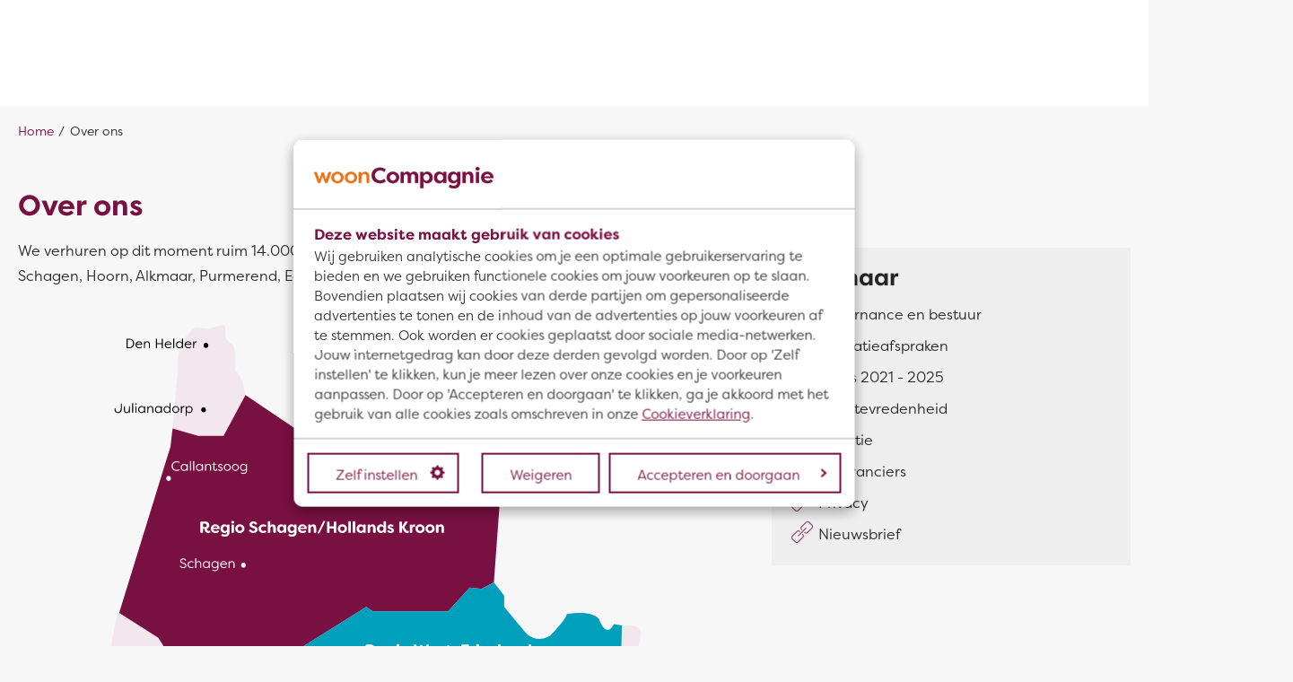

--- FILE ---
content_type: text/html; charset=utf-8
request_url: https://wooncompagnie.nl/over-ons/
body_size: 28050
content:


<!DOCTYPE HTML>
<html class="no-js no-jquery is-NotLoggedIn" lang="nl">
<head>
    <meta http-equiv="Content-Type" content="text/html; charset=utf-8">
    <title>Over ons - Wooncompagnie</title>
    <meta name="viewport" content="width=device-width, initial-scale=1,shrink-to-fit=no">
    <meta name="format-detection" content="telephone=no">

        <!-- STANDARD META //-->
        <meta name="keywords" content="" />
        <meta name="description" content="" />
        <meta name="robots" content="" />
        <!-- FACEBOOK -->
        <link rel="canonical" href="https://wooncompagnie.nl/over-ons/" />
<!-- Open Graph -->
        <meta property="og:locale" content="nl-NL" />

        <meta property="og:type" content="article" />

        <meta property="og:title" content="Over ons" />

        <meta property="og:url" content="https://wooncompagnie.nl/over-ons/" />




    <link href="/assets/styles/umbrellus.css?v=86cee8747cc21c1ae009caae6928933cf545cc312acbb150fcf0ca552513b5ea" rel="stylesheet" type="text/css" />
    <link href="/assets/styles/site.css?v=d39f91cbbd1b2ae0a2335155a71ad7b4160f0ecaa71d1cd6cc833464686f2ff2" rel="stylesheet" type="text/css" />



    <meta name="google-translate-customization" content="12217432b4039a0e-ba02a4fe25df5902-g7f75024d04cd0e1a-15">

    <script src="/assets/scripts/frameworks/jquery.js?v=130f58dda3991f354925b2a23e0327907415003f0a7408c3f0e3267ca5a01b6a" type="text/javascript"></script>
    <script src="/assets/scripts/frameworks/jquery-migrate.js?v=a3bcf9e356c60710a11d9ead9c75d12824a44cb0f5580ed76b6850fe95cb527b" type="text/javascript"></script>

    <link rel="shortcut icon" href="/assets/images/favicon/favicon.ico">
<link rel="icon" type="image/png" sizes="16x16" href="/assets/images/favicon/favicon-16x16.png">
<link rel="icon" type="image/png" sizes="32x32" href="/assets/images/favicon/favicon-32x32.png">
<link rel="icon" type="image/png" sizes="48x48" href="/assets/images/favicon/favicon-48x48.png">
<link rel="manifest" href="/assets/images/favicon/manifest.json">
<meta name="mobile-web-app-capable" content="yes">
<meta name="theme-color" content="#fff">
<meta name="application-name">
<link rel="apple-touch-icon" sizes="57x57" href="/assets/images/favicon/apple-touch-icon-57x57.png">
<link rel="apple-touch-icon" sizes="60x60" href="/assets/images/favicon/apple-touch-icon-60x60.png">
<link rel="apple-touch-icon" sizes="72x72" href="/assets/images/favicon/apple-touch-icon-72x72.png">
<link rel="apple-touch-icon" sizes="76x76" href="/assets/images/favicon/apple-touch-icon-76x76.png">
<link rel="apple-touch-icon" sizes="114x114" href="/assets/images/favicon/apple-touch-icon-114x114.png">
<link rel="apple-touch-icon" sizes="120x120" href="/assets/images/favicon/apple-touch-icon-120x120.png">
<link rel="apple-touch-icon" sizes="144x144" href="/assets/images/favicon/apple-touch-icon-144x144.png">
<link rel="apple-touch-icon" sizes="152x152" href="/assets/images/favicon/apple-touch-icon-152x152.png">
<link rel="apple-touch-icon" sizes="167x167" href="/assets/images/favicon/apple-touch-icon-167x167.png">
<link rel="apple-touch-icon" sizes="180x180" href="/assets/images/favicon/apple-touch-icon-180x180.png">
<link rel="apple-touch-icon" sizes="1024x1024" href="/assets/images/favicon/apple-touch-icon-1024x1024.png">
<meta name="apple-mobile-web-app-capable" content="yes">
<meta name="apple-mobile-web-app-status-bar-style" content="black-translucent">
<meta name="apple-mobile-web-app-title">
<link rel="apple-touch-startup-image" media="(device-width: 320px) and (device-height: 568px) and (-webkit-device-pixel-ratio: 2) and (orientation: portrait)"    href="/assets/images/favicon/apple-touch-startup-image-640x1136.png">
<link rel="apple-touch-startup-image" media="(device-width: 375px) and (device-height: 667px) and (-webkit-device-pixel-ratio: 2) and (orientation: portrait)"    href="/assets/images/favicon/apple-touch-startup-image-750x1334.png">
<link rel="apple-touch-startup-image" media="(device-width: 414px) and (device-height: 896px) and (-webkit-device-pixel-ratio: 2) and (orientation: portrait)"    href="/assets/images/favicon/apple-touch-startup-image-828x1792.png">
<link rel="apple-touch-startup-image" media="(device-width: 375px) and (device-height: 812px) and (-webkit-device-pixel-ratio: 3) and (orientation: portrait)"    href="/assets/images/favicon/apple-touch-startup-image-1125x2436.png">
<link rel="apple-touch-startup-image" media="(device-width: 414px) and (device-height: 736px) and (-webkit-device-pixel-ratio: 3) and (orientation: portrait)"    href="/assets/images/favicon/apple-touch-startup-image-1242x2208.png">
<link rel="apple-touch-startup-image" media="(device-width: 414px) and (device-height: 896px) and (-webkit-device-pixel-ratio: 3) and (orientation: portrait)"    href="/assets/images/favicon/apple-touch-startup-image-1242x2688.png">
<link rel="apple-touch-startup-image" media="(device-width: 768px) and (device-height: 1024px) and (-webkit-device-pixel-ratio: 2) and (orientation: portrait)"   href="/assets/images/favicon/apple-touch-startup-image-1536x2048.png">
<link rel="apple-touch-startup-image" media="(device-width: 834px) and (device-height: 1112px) and (-webkit-device-pixel-ratio: 2) and (orientation: portrait)"   href="/assets/images/favicon/apple-touch-startup-image-1668x2224.png">
<link rel="apple-touch-startup-image" media="(device-width: 834px) and (device-height: 1194px) and (-webkit-device-pixel-ratio: 2) and (orientation: portrait)"   href="/assets/images/favicon/apple-touch-startup-image-1668x2388.png">
<link rel="apple-touch-startup-image" media="(device-width: 1024px) and (device-height: 1366px) and (-webkit-device-pixel-ratio: 2) and (orientation: portrait)"  href="/assets/images/favicon/apple-touch-startup-image-2048x2732.png">
<link rel="apple-touch-startup-image" media="(device-width: 810px) and (device-height: 1080px) and (-webkit-device-pixel-ratio: 2) and (orientation: portrait)"  href="/assets/images/favicon/apple-touch-startup-image-1620x2160.png">
<link rel="apple-touch-startup-image" media="(device-width: 320px) and (device-height: 568px) and (-webkit-device-pixel-ratio: 2) and (orientation: landscape)"   href="/assets/images/favicon/apple-touch-startup-image-1136x640.png">
<link rel="apple-touch-startup-image" media="(device-width: 375px) and (device-height: 667px) and (-webkit-device-pixel-ratio: 2) and (orientation: landscape)"   href="/assets/images/favicon/apple-touch-startup-image-1334x750.png">
<link rel="apple-touch-startup-image" media="(device-width: 414px) and (device-height: 896px) and (-webkit-device-pixel-ratio: 2) and (orientation: landscape)"   href="/assets/images/favicon/apple-touch-startup-image-1792x828.png">
<link rel="apple-touch-startup-image" media="(device-width: 375px) and (device-height: 812px) and (-webkit-device-pixel-ratio: 3) and (orientation: landscape)"   href="/assets/images/favicon/apple-touch-startup-image-2436x1125.png">
<link rel="apple-touch-startup-image" media="(device-width: 414px) and (device-height: 736px) and (-webkit-device-pixel-ratio: 3) and (orientation: landscape)"   href="/assets/images/favicon/apple-touch-startup-image-2208x1242.png">
<link rel="apple-touch-startup-image" media="(device-width: 414px) and (device-height: 896px) and (-webkit-device-pixel-ratio: 3) and (orientation: landscape)"   href="/assets/images/favicon/apple-touch-startup-image-2688x1242.png">
<link rel="apple-touch-startup-image" media="(device-width: 768px) and (device-height: 1024px) and (-webkit-device-pixel-ratio: 2) and (orientation: landscape)"  href="/assets/images/favicon/apple-touch-startup-image-2048x1536.png">
<link rel="apple-touch-startup-image" media="(device-width: 834px) and (device-height: 1112px) and (-webkit-device-pixel-ratio: 2) and (orientation: landscape)"  href="/assets/images/favicon/apple-touch-startup-image-2224x1668.png">
<link rel="apple-touch-startup-image" media="(device-width: 834px) and (device-height: 1194px) and (-webkit-device-pixel-ratio: 2) and (orientation: landscape)"  href="/assets/images/favicon/apple-touch-startup-image-2388x1668.png">
<link rel="apple-touch-startup-image" media="(device-width: 1024px) and (device-height: 1366px) and (-webkit-device-pixel-ratio: 2) and (orientation: landscape)" href="/assets/images/favicon/apple-touch-startup-image-2732x2048.png">
<link rel="apple-touch-startup-image" media="(device-width: 810px) and (device-height: 1080px) and (-webkit-device-pixel-ratio: 2) and (orientation: landscape)"  href="/assets/images/favicon/apple-touch-startup-image-2160x1620.png">
<link rel="icon" type="image/png" sizes="228x228" href="/assets/images/favicon/coast-228x228.png">
<meta name="msapplication-TileColor" content="#fff">
<meta name="msapplication-TileImage" content="/assets/images/favicon/mstile-144x144.png">
<meta name="msapplication-config" content="/assets/images/favicon/browserconfig.xml">
<link rel="yandex-tableau-widget" href="/assets/images/favicon/yandex-browser-manifest.json">

    <!--partials:ExternalToolScriptsHead-->
<script id="Cookiebot" src=https://consent.cookiebot.com/uc.js data-cbid="5b51561c-931f-4a7a-a772-384ffc5776f7" data-blockingmode="auto" type="text/javascript"></script><script>
var waitForTrackerCount = 0;
function matomoWaitForTracker() {
  if (typeof _paq === 'undefined' || typeof Cookiebot === 'undefined') {
    if (waitForTrackerCount < 40) {
      setTimeout(matomoWaitForTracker, 250);
      waitForTrackerCount++;
      return;
    }
  } else {
    window.addEventListener('CookiebotOnAccept', function (e) {
        consentSet();
    });
    window.addEventListener('CookiebotOnDecline', function (e) {
        consentSet();
    })
  }
}
function consentSet() {
  if (Cookiebot.consent.statistics) {
    _paq.push(['setCookieConsentGiven']);
    _paq.push(['setConsentGiven']);
  } else {
    _paq.push(['forgetCookieConsentGiven']);
    _paq.push(['forgetConsentGiven']);
  }
}
document.addEventListener('DOMContentLoaded', matomoWaitForTracker());
</script><script type="text/javascript">
    window.matomoAsyncInit = function () {
  if (Cookiebot.consent.statistics) {
        try {
            var piwik2 = Matomo.getTracker("https://wooncompagnie.matomo.cloud/matomo.php", 1);
            piwik2.trackPageView();
        } catch( err ) {}
}
    };
</script>

    
<!--partials:extrascripts-->

    


</head>
<body class="o-doctype__embracewebpage  " data-popup-url="/umbraco/Surface/SharedSurface/GDPRCompliance">
        <script>var privacyPolicyLink = "/$Privacy";</script>
        <script src="/assets/scripts/frameworks/checkGDPRCookie.js?v=94a05a3d68a679976a167bdc879a09983a60c32a2a4e8c46a48166b1256e6184"></script>

    <div role="navigation" aria-label="Skip links">
        <a href="#content-anchor" id="top" class="skiplink audible audible-focusable">Naar hoofdinhoud</a>
        <a href="#navigation" class="skiplink audible audible-focusable">Naar hoofdnavigatiemenu</a>
        <a href="#search" class="skiplink audible audible-focusable">Naar zoeken</a>
    </div>


<div class="header inline-menu" role="banner">
    <div class="header-wrapper wrapper">

        


<a href="/"  class="logo  is-focusable" data-testid="homepage-header-logo">
    <span class="audible">Naar de homepage</span>
    <img src="/assets/images/logo.png?v=541c36af78ec26efd8b726cf1ce002c644f8b673543f96f5d4e317c41d7885e0" alt="Wooncompagnie" />
</a>



<!--partials:header menu-->
<nav class="navigation c-menu" id="navigation" data-navigation>
    <ul class="clearfix" data-overflowmenu>


<!--partials:portalmenuitem-->
<li class="c-dashboardMenu__item  depth-1 " data-testid="dashboard-menu-item" data-overflowmenu-item>
    <a href="/ik-ben-huurder/" class="c-dashboardMenu__link" data-testid="dashboard-menu-item-link" >Ik ben huurder</a>
</li>


<!--partials:portalmenuitem-->
<li class="c-dashboardMenu__item  depth-1 " data-testid="dashboard-menu-item" data-overflowmenu-item>
    <a href="/ik-zoek-een-woning/" class="c-dashboardMenu__link" data-testid="dashboard-menu-item-link" >Ik zoek een woning</a>
</li>


<!--partials:portalmenuitem-->
<li class="c-dashboardMenu__item  depth-1 " data-testid="dashboard-menu-item" data-overflowmenu-item>
    <a href="/nieuwbouw/" class="c-dashboardMenu__link" data-testid="dashboard-menu-item-link" >Nieuwbouw</a>
</li>


<!--partials:portalmenuitem-->
<li class="c-dashboardMenu__item selected depth-1 " data-testid="dashboard-menu-item" data-overflowmenu-item>
    <a href="/over-ons/" class="c-dashboardMenu__link" data-testid="dashboard-menu-item-link" >Over ons</a>
</li>


<!--partials:portalmenuitem-->
<li class="c-dashboardMenu__item  depth-1  dashboard-menuitem not-loggedIn hasSubmenu" data-testid="dashboard-menu-item" data-overflowmenu-item>
    <a href="/mijn-wooncompagnie/" class="c-dashboardMenu__link" data-testid="dashboard-menu-item-link" >Mijn Wooncompagnie</a>
    <ul class="c-dashboardMenu__listItem">


<!--partials:portalmenuitem-->
<li class="c-dashboardMenu__item depth-2" data-testid="dashboard-menu-item" >
    <a href="/mijn-wooncompagnie/" class="c-dashboardMenu__link" data-testid="dashboard-menu-item-link" >Inloggen</a>
</li>
    </ul>
</li>
        <li class="announcements">

        </li>
    </ul>
</nav>


<!--partials:header search bar widget-->

    <section class="search js-search " data-disable-live-search="true" role="search" data-has-control="false" data-has-mobile-control="true">
        <h2 class="audible">Zoeken</h2>
        <form method="get" action="/zoeken/" id="search">
            <div>
                <label for="headerInfoSearchQuery" class="audible">Waarmee kunnen we je helpen?</label>
                <input class="query input input-text" id="headerInfoSearchQuery" name="query" type="text"
                       autocomplete="off" placeholder="Ik zoek...">
                <input type="submit" value="Zoeken" class="submit" id="query"/>
                <i class="if icoon-search" aria-hidden="true"></i>
            </div>
        </form>
    </section>


<div class="header-code-widget">
    <a href="http://www.werkenbijwooncompagnie.nl/" target="_blank">Werken bij</a>
<a href="/nieuws">Nieuws</a>
</div>

    </div>

</div>








<!--partials:crumbpath-->
        <nav class="breadcrumbs" aria-label="Broodkruimelnavigatie">
            <div class="wrapper">
                <ol>
                            <li>

                                    <a href="/">Home</a>
                            </li>
                            <li>

                                    <span class="self" aria-current="page">
                                        Over ons
                                    </span>
                            </li>
                </ol>
            </div>
        </nav>


<div class="wrapper">
    <main id="content-anchor" class="three-column">
        <div class="column-element column-span-2">
                <h1>Over ons</h1>
            <div class="o-widget__container o-widget__container--Main">

    <div class="o-module widget Main__text-widget text-widget">


        
<!-- TextWidget -->
    <div class="text-widget__text text"><p>We verhuren op dit moment ruim 14.000 sociale huurwoningen in de gemeenten Hollands Kroon, Schagen, Hoorn, Alkmaar, Purmerend, Edam-Volendam en Waterland.</p></div>

    </div>

    <div class="o-module o-EmbraceProjects-widget Main__custom-code-widget custom-code-widget">


        

<!DOCTYPE html>
<html lang="nl">

<head>
  <meta charset="UTF-8">
  <meta name="viewport" content="width=device-width, initial-scale=1.0">
  <title>Interactieve kaart</title>
  <style>
    .interactive-map {
      width: 100%;
    }
  </style>
</head>

<body>

  <svg class="interactive-map" xmlns="http://www.w3.org/2000/svg" width="763.89" height="898.63" viewBox="0 0 763.89 898.63">
    <defs>
      <style>
        .cls-1 {
          fill: #fff;
        }

        .cls-2 {
          fill: #f8c32b;
        }

        .cls-3 {
          fill: #97bf1d;
        }

        .cls-4 {
          fill: #009fbb;
        }

        .cls-5 {
          fill: #791042;
        }

        .cls-6 {
          fill: #f2e7ec;
        }

        .districts a:hover path {
          fill: #e97219;
          transition: 120ms ease-in-out
        }

        .text-overlay {
          pointer-events: none;
        }
      </style>
    </defs>
    <g id="base">
      <path class="cls-6"
        d="m670.32,387.87l-1.97-11.83-4.34-7.49-.79-7.89s.39-4.73,2.76-16.17c2.37-11.43-16.56-9.07-16.56-9.07l-13.41-1.97c-8.67,17.35-16.56-5.91-16.56-5.91-10.25-10.65-35.88-5.13-35.88-5.13-.39,5.52-18.53,24.05-18.53,24.05-17.35,9.86-28-4.34-28-4.34l-23.26-28v-12.62l-11.43-14.66,7.89-107.25-59.93-115.14c-14,7.89-7.1-10.25-7.1-10.25-1.58-13.9-20.9-2.76-20.9-2.76l-11.04-4.73-11.04,5.52c-22.38-4.04-30.36,11.83-30.36,11.83-9.86,30.85-28,38.94-33.52,36.67-5.52-2.27-9.86,5.52-9.86,5.52l-7.1,7.89-25.24,10.25-68.61-46.13-.04.08c-2.06-20.21-11.73-28.39-11.73-28.39,0,0-.45-12.62-.06-17.74.39-5.13-1.18-10.65-5.91-13.01-4.73-2.37-4.73-7.49-4.73-7.49v-6.7c0-6.7-4.34-4.73-4.34-4.73l-14.59,4.34-14.2-1.97c-24.45,17.35-19.72,47.32-19.72,47.32l-2.76,30.76-3.12,34.79h-.04s-2.35,20.07-2.35,20.07l-57.19,185.2.12.08-.12.39c-7.1,2.37-23.26,142.74-23.26,152.6s-16.56,114.74-16.56,114.74c-.29,20.38-4.02,43.41-8.64,64.41-4.55,20.72-9.96,39.46-13.76,51.72l-4.81,14.77c-2.76,10.65-17.74,30.76-17.74,30.76,0,0,1.18,8.28,3.55,3.55,2.37-4.73,13.8-11.43,13.8-11.43,0,0,15.77.79,20.5-.39s28,14.98,28,14.98c7.82-6,21.85,1.45,30.45,7.19l7.4,5.43c8.67,9.86,41.8,35.09,41.8,35.09,25.63-3.55,79.65,19.32,79.65,19.32l8.28-10.25c7.1-11.83,9.07,3.55,9.07,3.55l-2.76,6.7,13.01,6.7,14.12-5.43,4.64,5.3c2.83,4.23,6.74,8.52,8.84,4.08,3.55-7.49,21.69,24.05,23.26,21.29,1.58-2.76,5.52,6.31,5.13,16.56-.39,10.25,7.89,16.56,7.89,16.56,57.57-19.32,68.22,9.59,68.22,9.59l14.2-8.8c18.53,22.08,16.56-4.34,16.56-4.34-2.37-4.34,1.97-8.67,1.97-8.67,0,0,11.83,1.97,11.04-5.91-.79-7.89,9.07-19.32,9.07-19.32,16.17,1.18,12.22-5.52,12.22-5.52l1.58-8.67c4.29-.33,7.49-.78,9.9-1.29,0,0,0,0,0,0,1.72-.31,3.03-.68,4.03-1.08.01,0,.02,0,.04-.01.23-.09.45-.19.64-.29.01,0,.03-.01.04-.02.18-.09.34-.18.49-.27.04-.03.08-.05.13-.08.1-.06.2-.12.28-.19.05-.04.1-.07.15-.11.07-.05.13-.1.19-.15.05-.04.1-.09.15-.13.09-.08.17-.16.24-.24.37-.43.54-.84.58-1.2.02-.13.02-.25.01-.36,0,0,0-.02,0-.02,0-.11-.02-.21-.05-.31,0,0,0-.01,0-.02-.04-.17-.1-.3-.15-.4,0-.02-.02-.04-.02-.05h0c-.05-.1-.09-.16-.09-.16l3.15-10.65,10.13-9.74h0s.12-.12.12-.12l9.86-26.02,14.59-3.94,1.97-7.49c10.25,2.37,11.31-1.14,14.85-3.8,3.53-2.65,9.21-2.91,9.21-2.91-1.58-3.84-11.83-5.91-11.83-5.91-11.63,7.39-20.5-4.34-20.5-4.34l-4.38,3.65c2.95-2.03,2.41,10.94,2.41,10.94-9.86,2.27-6.7,8.67-6.7,8.67l-8.67,24.84-22.48-2.37-12.62-5.91.39-8.67s-3.35-10.84-1.18-9.07c2.17,1.77,5.87-9.86,5.87-9.86-2.01-13.7-9.42,1.97-9.42,1.97l-8.28-9.07,2.37-4.36s11.43-5.6,20.11-.77c2.25,1.26,4.11,1.43,5.62,1,.22-.06.43-.14.63-.22,3.06-1.28,4.54-5.05,5.01-6.51,0,0,0-.01,0-.02.07-.23.12-.39.14-.48,0,0,0-.02,0-.03,0-.03.01-.05.01-.05-20.7-12.12-5.91-30.76-5.91-30.76,13.6.89,19.98-13.97,22.48-19.72,2.5-5.74-9.86-16.96-9.86-16.96-15.18.89-12.62-25.24-12.62-25.24-5.03,1.68-10.65-21.69-10.65-21.69-5.32.99-7.49-24.45-7.49-24.45-8.67,1.97-12.22-9.86-12.22-9.86,7.79-12.91,1.97-15.77,1.97-15.77-4.14.3-5.91-14.98-5.91-14.98-6.21-2.56-5.28-10.65-5.28-10.65l3.64-3.49-2.33-15.23h0s-2.73-17.87-2.73-17.87c-5.13-8.28,1.97-16.17,1.97-16.17l.11-.07,17.24-10.58s14.2-5.91,15.38.79l3.55,1.97,20.9-9.07s7.89-2.76,11.04,3.94l8.67,10.25.98.74,18.34,13.85c-1.97,5.13,1.58,6.7,1.58,6.7l29.18-4.34,18.53-18.53s10.65-2.76,16.17-2.76,22.08-19.32,22.08-19.32l11.83-5.13.39-4.34,16.96-48.89c1.97,3.55,9.07,2.37,9.07,2.37,0,0,32.73-23.26,34.3-28.78,1.58-5.52-9.46-7.89-9.46-7.89Z" />
    </g>
    <g id="Regios" class="districts">
      <g id="Schagen">
        <a href="https://www.woonmatchkopnh.nl/" target="_blank">
          <path class="cls-5"
            d="m450.3,64.47c-14,7.89-7.1-10.25-7.1-10.25-1.58-13.9-20.9-2.76-20.9-2.76l-11.04-4.73-11.04,5.52c-22.38-4.04-30.36,11.83-30.36,11.83-9.86,30.85-28,38.94-33.52,36.67-5.52-2.27-9.86,5.52-9.86,5.52l-7.1,7.89-25.24,10.25-68.61-46.13-24.45,45.35h-9.93,0s-18.46,0-18.46,0l-.79-.12-27.6-8-2.34,20.08-57.2,185.2,43.66,27.7,18.84,30.16-1.18,18.63,10.07,12.41h.01l11.64,14.34,7.26-1.63,9.07,5.72,8.28,1.38v4.84h11.43l-.79,12.7-1.77,3.55,1.38,3.94-4.53,6.31,1.18,12.42h7.1l6.79-6.5,3.36-5.72,1.88-18.66,21.56-12.11-5.28-52.43h11.12l6.11-5.72,7.1.99,11.19-11.02,10.07,2.1,79.87-50.01,7.39,5.03h83.69l24.25-26.62,13.01,1.48,13.8-7.2,7.89-107.25-59.93-115.14Z" />
        </a>
      </g>
      <g id="West-Friesland">
        <a href="https://www.woonmatchwestfriesland.nl/" target="_blank">
          <path class="cls-4"
            d="m636.02,333.46c-8.67,17.35-16.56-5.91-16.56-5.91-10.25-10.65-35.88-5.13-35.88-5.13-.39,5.52-18.53,24.05-18.53,24.05-17.35,9.86-28-4.34-28-4.34l-23.26-28v-12.62l-11.43-14.66-13.8,7.2-13.01-1.48-24.25,26.62h-83.69l-7.39-5.03-79.87,50.01,35.9,23.24,48.94-2.02,26.78,11.55-8.87,37.38h6.29l5.07,5.49s13.95-2.96,15.21-2.54c1.27.42,13.3,15.64,13.3,15.64h13.79l-.62,9.48-14.2,24.05,1.58,20.5,17.35-10.65s14.2-5.91,15.38.79l3.55,1.97,20.9-9.07s7.89-2.76,11.04,3.94l8.67,10.25,2.76-4.73v-14.59s3.55-7.49,10.25-6.31l1.97-4.34s-24.05-31.94-18.93-44.16l76.99-37.06-6.41-7.69,36.28-16.56,40.81,4.53.86-38.51-8.94-1.31Z" />
        </a>
      </g>
      <g id="Waterland">
        <a href="https://www.woonmatchwaterland.nl/" target="_blank">
          <path class="cls-2"
            d="m520.09,760.42c-11.63,7.39-20.5-4.34-20.5-4.34l-4.38,3.65c2.95-2.03,2.41,10.94,2.41,10.94-9.86,2.27-6.7,8.67-6.7,8.67l-8.67,24.84-22.48-2.37-12.62-5.91.39-8.67s-3.35-10.84-1.18-9.07c2.17,1.77,5.87-9.86,5.87-9.86-2.01-13.7-9.42,1.97-9.42,1.97l-8.28-9.07,2.37-4.36s11.43-5.6,20.11-.77,11.44-6.31,11.44-6.31c-20.7-12.12-5.91-30.76-5.91-30.76,13.6.89,19.98-13.97,22.48-19.72,2.5-5.74-9.86-16.96-9.86-16.96-15.18.89-12.62-25.24-12.62-25.24-5.03,1.68-10.65-21.69-10.65-21.69-5.32.99-7.49-24.45-7.49-24.45-8.67,1.97-12.22-9.86-12.22-9.86,7.79-12.91,1.97-15.77,1.97-15.77-4.14.3-5.91-14.98-5.91-14.98-6.21-2.56-5.28-10.65-5.28-10.65l3.7-3.55-2.34-15.31-4.95,12.84-21.29,13.31-34.9-5.91-.89-11.83,3.84-7.39v-7.1l-2.37-4.44-6.51.89-2.37,3.84.89,4.14h-15.79l-1.95-3.55-7.1-1.18-1.18,2.96h-4.44l2.37,5.2-12.81,3.75-10.84,16.36-3.94,14.98-13.8,13.6-6.8-.08-32.53,35.78-1.46,6.09-5.34,22.3,11.53,27.8,49.39,1.18,27.8,7.1-.59,16.56,2.96,9.17-16.17,16.83-23.26,3.55-13.8,10.25h-11.83v19.32l-6.31,2.37s7.89,28.78,15.77,31.54v9.07h11.04l4.34,8.67,7.69-1.97,3.75,1.97h9.07v-6.65l34.35,18.35,16.56-10.95-.15,2.81,15.97.71,9.17-10.05,1.77,4.73,19.22-.3,3.84,6.51,16.27-.89,22.97,13.8c20.6-.39,16.56-5.91,16.56-5.91l3.15-10.65,10.25-9.86,9.86-26.02,14.59-3.94,1.97-7.49c10.25,2.37,11.31-1.14,14.85-3.8,3.53-2.65,9.21-2.91,9.21-2.91-1.58-3.84-11.83-5.91-11.83-5.91Z" />
        </a>
      </g>
      <g id="Alkmaar">
        <a href="https://www.svnk.nl/" target="_blank">
          <path class="cls-3"
            d="m275.86,595.23l3.6-3.96,6.8.08,13.8-13.6,3.94-14.98,10.84-16.36,12.81-3.75-2.37-5.2-4.44-7.39h-20.11l.3-10.94,3.33-2.92h0l1.4-1.22-9.17-15.97h-3.55l-7,.67-27.01-19.32-3.94,8.08v11.24h-28.98l-4.34-5.13h-8.58c-1.49-3.15,0-13.21,0-13.21l4.05-5.52-.79-9.07h-3.26l-6.79,6.51h-7.1l-28.04,92.16,7.34-.76-.89,21-6.51,4.73v14.26l7.69,2.6,7.1-.59,3.25,4.44,13.6-1.77.45,6.35,17.58-25.89,54.95,5.47Z" />
        </a>
      </g>
    </g>
    <g id="Tekst" class="text-overlay">
      <g>
        <path
          d="m92.92,25.54v-9.67c0-.25.15-.4.4-.4h2.87c3.22,0,5.31,2.35,5.31,5.24s-2.1,5.24-5.31,5.24h-2.87c-.25,0-.4-.15-.4-.4Zm3.28-.57c2.47,0,4.1-1.92,4.1-4.27s-1.63-4.27-4.1-4.27h-2.1v8.53h2.1Z" />
        <path
          d="m102.88,22.25c0-2.17,1.69-3.94,4-3.94,1.83,0,3.53,1.09,3.73,3.49.04.25-.12.4-.39.4h-6.18c-.1,1.66,1.2,2.89,3.04,2.89.79,0,1.56-.22,2.25-.75.19-.13.39-.12.55.04l.12.12c.16.18.16.42-.09.63-.87.73-1.89.97-2.83.97-2.58,0-4.19-1.75-4.19-3.86Zm6.57-.93c-.34-1.54-1.51-1.99-2.54-1.99-1.17,0-2.33.61-2.77,1.99h5.31Z" />
        <path
          d="m112.36,25.54v-6.66c0-.24.15-.4.39-.4h.34c.25,0,.4.15.4.4v1.18c.4-1.18,1.5-1.75,2.6-1.75,1.59,0,2.96.93,2.96,3.4v3.83c0,.25-.15.4-.4.4h-.34c-.25,0-.4-.15-.4-.4v-3.83c0-1.81-.94-2.38-1.89-2.38-.82,0-2.51.58-2.53,2.99v3.22c0,.25-.15.4-.4.4h-.34c-.24,0-.39-.15-.39-.4Z" />
        <path
          d="m125.73,25.54v-9.67c0-.25.15-.4.4-.4h.38c.25,0,.4.15.4.4v4.6h5.36v-4.6c0-.25.15-.4.4-.4h.37c.25,0,.4.15.4.4v9.67c0,.25-.15.4-.4.4h-.37c-.25,0-.4-.15-.4-.4v-4.1h-5.36v4.1c0,.25-.15.4-.4.4h-.38c-.25,0-.4-.15-.4-.4Z" />
        <path
          d="m135.48,22.25c0-2.17,1.69-3.94,4-3.94,1.83,0,3.53,1.09,3.73,3.49.04.25-.12.4-.39.4h-6.18c-.1,1.66,1.2,2.89,3.04,2.89.79,0,1.56-.22,2.25-.75.19-.13.39-.12.55.04l.12.12c.16.18.16.42-.09.63-.87.73-1.89.97-2.83.97-2.58,0-4.19-1.75-4.19-3.86Zm6.57-.93c-.34-1.54-1.51-1.99-2.54-1.99-1.17,0-2.33.61-2.77,1.99h5.31Z" />
        <path
          d="m145,25.54v-10.01c0-.25.15-.4.4-.4h.34c.24,0,.39.15.39.4v10.01c0,.25-.15.4-.39.4h-.34c-.25,0-.4-.15-.4-.4Z" />
        <path
          d="m148.04,22.22c0-2.16,1.47-3.91,3.74-3.91,1.18,0,2.26.51,2.92,1.63v-4.42c0-.25.15-.4.4-.4h.34c.25,0,.4.15.4.4v10.01c0,.25-.15.4-.4.4h-.34c-.25,0-.4-.15-.4-.4v-1.06c-.66,1.14-1.74,1.63-2.92,1.63-2.28,0-3.74-1.75-3.74-3.89Zm6.69,0c-.02-1.69-1.17-2.89-2.81-2.89s-2.72,1.3-2.72,2.89,1,2.87,2.72,2.87,2.8-1.2,2.81-2.87Z" />
        <path
          d="m157.69,22.25c0-2.17,1.69-3.94,4-3.94,1.83,0,3.53,1.09,3.73,3.49.04.25-.12.4-.39.4h-6.18c-.1,1.66,1.2,2.89,3.04,2.89.79,0,1.56-.22,2.25-.75.19-.13.39-.12.55.04l.12.12c.16.18.16.42-.09.63-.87.73-1.89.97-2.83.97-2.58,0-4.19-1.75-4.19-3.86Zm6.57-.93c-.34-1.54-1.51-1.99-2.54-1.99-1.17,0-2.33.61-2.77,1.99h5.31Z" />
        <path
          d="m167.16,25.54v-6.66c0-.24.15-.4.39-.4h.34c.25,0,.4.15.4.4v1.41c.28-1.21,1.09-1.98,2.18-1.98.09,0,.25.02.36.03.22.04.27.22.27.45v.31c0,.28-.1.4-.3.34-.13-.01-.29-.03-.4-.03-.96,0-2.1.84-2.11,3.68v2.44c0,.25-.15.4-.4.4h-.34c-.24,0-.39-.15-.39-.4Z" />
      </g>
      <g>
        <path
          d="m79.59,94.49c0-.16.04-.57.15-.88.06-.22.22-.31.45-.31h.34c.28,0,.39.16.33.45-.07.27-.12.55-.12.7,0,1.44.82,2.74,2.75,2.74s3.08-1.42,3.08-3.86v-5.31c0-.25.13-.4.39-.4h.39c.25,0,.4.15.4.4v5.31c0,3.19-1.57,4.92-4.25,4.92s-3.92-1.84-3.92-3.76Z" />
        <path
          d="m90.04,94.86v-3.85c0-.24.15-.4.4-.4h.34c.25,0,.4.15.4.4v3.85c0,1.8.94,2.37,1.89,2.37.82,0,2.51-.58,2.53-2.99v-3.22c0-.25.15-.4.4-.4h.34c.25,0,.4.15.4.4v6.66c0,.25-.15.4-.4.4h-.34c-.25,0-.4-.15-.4-.4v-1.18c-.39,1.18-1.5,1.75-2.6,1.75-1.59,0-2.96-.93-2.96-3.38Z" />
        <path
          d="m99.22,97.68v-10.01c0-.25.15-.4.4-.4h.34c.24,0,.39.15.39.4v10.01c0,.25-.15.4-.39.4h-.34c-.25,0-.4-.15-.4-.4Z" />
        <path
          d="m102.62,88.13c0-.49.34-.85.82-.85s.82.36.82.85-.36.84-.82.84-.82-.36-.82-.84Zm.25,9.55v-6.66c0-.24.15-.4.4-.4h.34c.24,0,.39.15.39.4v6.66c0,.25-.15.4-.39.4h-.34c-.25,0-.4-.15-.4-.4Z" />
        <path
          d="m105.91,94.35c0-2.14,1.44-3.91,3.73-3.91,1.21,0,2.26.52,2.93,1.65v-1.08c0-.24.13-.4.39-.4h.34c.25,0,.4.15.4.4v6.66c0,.25-.15.4-.4.4h-.34c-.25,0-.39-.15-.39-.4v-1.06c-.67,1.14-1.74,1.63-2.93,1.63-2.26,0-3.73-1.75-3.73-3.89Zm6.68,0c0-1.65-1.14-2.89-2.83-2.89s-2.71,1.32-2.71,2.89,1,2.87,2.72,2.87,2.81-1.2,2.81-2.87Z" />
        <path
          d="m116.14,97.68v-6.66c0-.24.15-.4.39-.4h.34c.25,0,.4.15.4.4v1.18c.4-1.18,1.5-1.75,2.6-1.75,1.59,0,2.96.93,2.96,3.4v3.83c0,.25-.15.4-.4.4h-.34c-.25,0-.4-.15-.4-.4v-3.83c0-1.81-.94-2.38-1.89-2.38-.82,0-2.51.58-2.53,2.99v3.22c0,.25-.15.4-.4.4h-.34c-.24,0-.39-.15-.39-.4Z" />
        <path
          d="m124.58,94.35c0-2.14,1.44-3.91,3.73-3.91,1.21,0,2.26.52,2.93,1.65v-1.08c0-.24.13-.4.39-.4h.34c.25,0,.4.15.4.4v6.66c0,.25-.15.4-.4.4h-.34c-.25,0-.39-.15-.39-.4v-1.06c-.67,1.14-1.74,1.63-2.93,1.63-2.26,0-3.73-1.75-3.73-3.89Zm6.68,0c0-1.65-1.14-2.89-2.83-2.89s-2.71,1.32-2.71,2.89,1,2.87,2.72,2.87,2.81-1.2,2.81-2.87Z" />
        <path
          d="m134.24,94.35c0-2.16,1.47-3.91,3.74-3.91,1.18,0,2.26.51,2.92,1.63v-4.42c0-.25.15-.4.4-.4h.34c.25,0,.4.15.4.4v10.01c0,.25-.15.4-.4.4h-.34c-.25,0-.4-.15-.4-.4v-1.06c-.66,1.14-1.74,1.63-2.92,1.63-2.28,0-3.74-1.75-3.74-3.89Zm6.69,0c-.02-1.69-1.17-2.89-2.81-2.89s-2.72,1.3-2.72,2.89,1,2.87,2.72,2.87,2.8-1.2,2.81-2.87Z" />
        <path
          d="m143.87,94.35c0-2.14,1.77-3.91,3.91-3.91s3.94,1.78,3.94,3.91-1.77,3.89-3.94,3.89-3.91-1.72-3.91-3.89Zm6.69.01c0-1.59-1.24-2.9-2.78-2.9s-2.75,1.32-2.75,2.9,1.24,2.86,2.75,2.86,2.78-1.29,2.78-2.86Z" />
        <path
          d="m153.54,97.68v-6.66c0-.24.15-.4.39-.4h.34c.25,0,.4.15.4.4v1.41c.28-1.21,1.09-1.98,2.18-1.98.09,0,.25.02.36.03.22.04.27.22.27.45v.31c0,.28-.1.4-.3.34-.13-.01-.29-.03-.4-.03-.96,0-2.1.84-2.11,3.68v2.44c0,.25-.15.4-.4.4h-.34c-.24,0-.39-.15-.39-.4Z" />
        <path
          d="m158.84,101.03v-10.01c0-.25.15-.4.39-.4h.34c.25,0,.4.15.4.4v1.06c.67-1.12,1.74-1.63,2.92-1.63,2.27,0,3.74,1.75,3.74,3.91s-1.44,3.89-3.73,3.89c-1.21,0-2.28-.52-2.93-1.63v4.42c0,.25-.15.4-.4.4h-.34c-.24,0-.39-.15-.39-.4Zm6.65-6.68c0-1.59-1-2.89-2.71-2.89s-2.81,1.21-2.83,2.89c.01,1.65,1.15,2.87,2.83,2.87s2.71-1.32,2.71-2.87Z" />
      </g>
      <g>
        <path class="cls-1"
          d="m143.21,157.31c0-2.92,2.1-5.4,5.66-5.4,1.33,0,2.29.36,3.11.9.21.13.25.31.15.54l-.11.19c-.12.22-.31.28-.55.15-.7-.42-1.62-.72-2.6-.72-2.83,0-4.46,1.99-4.46,4.34s1.63,4.34,4.46,4.34c.99,0,1.9-.3,2.6-.72.24-.13.43-.07.55.15l.11.19c.1.22.09.39-.08.49-.84.57-1.81.94-3.19.94-3.56,0-5.66-2.48-5.66-5.4Z" />
        <path class="cls-1"
          d="m153.32,158.83c0-2.14,1.44-3.91,3.73-3.91,1.21,0,2.26.52,2.93,1.65v-1.08c0-.24.13-.4.39-.4h.34c.25,0,.4.15.4.4v6.66c0,.25-.15.4-.4.4h-.34c-.25,0-.39-.15-.39-.4v-1.06c-.67,1.14-1.74,1.63-2.93,1.63-2.26,0-3.73-1.75-3.73-3.89Zm6.68,0c0-1.65-1.14-2.89-2.83-2.89s-2.71,1.32-2.71,2.89,1,2.87,2.72,2.87,2.81-1.2,2.81-2.87Z" />
        <path class="cls-1"
          d="m163.59,162.15v-10.01c0-.25.15-.4.4-.4h.34c.24,0,.39.15.39.4v10.01c0,.25-.15.4-.39.4h-.34c-.25,0-.4-.15-.4-.4Z" />
        <path class="cls-1"
          d="m167.25,162.15v-10.01c0-.25.15-.4.4-.4h.34c.24,0,.39.15.39.4v10.01c0,.25-.15.4-.39.4h-.34c-.25,0-.4-.15-.4-.4Z" />
        <path class="cls-1"
          d="m170.29,158.83c0-2.14,1.44-3.91,3.73-3.91,1.21,0,2.26.52,2.93,1.65v-1.08c0-.24.13-.4.39-.4h.34c.25,0,.4.15.4.4v6.66c0,.25-.15.4-.4.4h-.34c-.25,0-.39-.15-.39-.4v-1.06c-.67,1.14-1.74,1.63-2.93,1.63-2.26,0-3.73-1.75-3.73-3.89Zm6.68,0c0-1.65-1.14-2.89-2.83-2.89s-2.71,1.32-2.71,2.89,1,2.87,2.72,2.87,2.81-1.2,2.81-2.87Z" />
        <path class="cls-1"
          d="m180.51,162.15v-6.66c0-.24.15-.4.39-.4h.34c.25,0,.4.15.4.4v1.18c.4-1.18,1.5-1.75,2.6-1.75,1.59,0,2.96.93,2.96,3.4v3.83c0,.25-.15.4-.4.4h-.34c-.25,0-.4-.15-.4-.4v-3.83c0-1.81-.94-2.38-1.89-2.38-.82,0-2.51.58-2.53,2.99v3.22c0,.25-.15.4-.4.4h-.34c-.24,0-.39-.15-.39-.4Z" />
        <path class="cls-1"
          d="m189.75,160.22v-4.22h-1.02c-.16,0-.24-.08-.24-.24v-.43c0-.15.08-.24.24-.24h1.02l.22-1.92c.03-.22.17-.33.38-.33h.19c.22,0,.36.12.36.34v1.9h2.17c.15,0,.24.09.24.24v.43c0,.16-.09.24-.24.24h-2.17v4.3c0,1.09.51,1.42,1.08,1.42s1.06-.36,1.06-.99c0-.04,0-.15-.03-.27-.01-.18.04-.27.21-.27h.52c.13,0,.24.06.27.19.06.24.06.49.06.49,0,1.03-.73,1.84-2.1,1.84-1.12,0-2.23-.54-2.23-2.5Z" />
        <path class="cls-1"
          d="m194.93,161.32c-.15-.25-.01-.43.24-.51l.27-.07c.22-.06.36.03.51.22.3.46.9.76,1.59.76.84,0,1.48-.49,1.48-1.2,0-.57-.42-.91-1.05-1.12l-1.06-.34c-1.08-.33-1.78-.93-1.78-1.98,0-1.18.93-2.17,2.39-2.17.85,0,1.71.34,2.17,1.23.13.25,0,.45-.27.51l-.24.06c-.22.06-.36-.03-.51-.24-.27-.39-.7-.57-1.12-.57-.82,0-1.32.55-1.32,1.15s.52.91,1.03,1.08l1.11.36c1.33.4,1.74,1.23,1.74,2.05,0,1.36-1.2,2.17-2.59,2.17-1.12,0-2.12-.49-2.59-1.39Z" />
        <path class="cls-1"
          d="m201.32,158.83c0-2.14,1.77-3.91,3.91-3.91s3.94,1.78,3.94,3.91-1.77,3.89-3.94,3.89-3.91-1.72-3.91-3.89Zm6.69.01c0-1.59-1.24-2.9-2.78-2.9s-2.75,1.32-2.75,2.9,1.24,2.86,2.75,2.86,2.78-1.29,2.78-2.86Z" />
        <path class="cls-1"
          d="m210.4,158.83c0-2.14,1.77-3.91,3.91-3.91s3.94,1.78,3.94,3.91-1.77,3.89-3.94,3.89-3.91-1.72-3.91-3.89Zm6.69.01c0-1.59-1.24-2.9-2.78-2.9s-2.75,1.32-2.75,2.9,1.24,2.86,2.75,2.86,2.78-1.29,2.78-2.86Z" />
        <path class="cls-1"
          d="m220.55,165.26c-.19-.13-.24-.33-.12-.55l.11-.18c.12-.25.3-.28.54-.12.73.48,1.51.66,2.36.66,1.62,0,2.72-.99,2.72-2.69v-1.29c-.67,1.14-1.74,1.63-2.93,1.63-2.26,0-3.73-1.75-3.73-3.89s1.44-3.91,3.73-3.91c1.21,0,2.26.52,2.93,1.65v-1.08c0-.24.13-.4.39-.4h.34c.25,0,.4.15.4.4v6.98c0,2.4-1.75,3.61-3.86,3.61-1.26,0-2.14-.3-2.89-.81Zm5.63-6.44c0-1.65-1.14-2.89-2.83-2.89s-2.71,1.32-2.71,2.89,1,2.87,2.72,2.87,2.81-1.2,2.81-2.87Z" />
      </g>
      <g>
        <path
          d="m241.18,476.87l3.8-9.69c.07-.22.24-.33.46-.33h.72c.22,0,.39.1.46.33l3.82,9.69c.11.28-.01.46-.31.46h-.36c-.24,0-.39-.1-.48-.33l-.75-1.92h-5.46l-.75,1.92c-.07.22-.22.33-.46.33h-.38c-.3,0-.42-.18-.31-.46Zm7.01-2.75l-2.38-6.14-2.37,6.14h4.75Z" />
        <path
          d="m252.11,476.93v-10.01c0-.25.15-.4.4-.4h.35c.24,0,.39.15.39.4v10.01c0,.25-.15.4-.39.4h-.35c-.25,0-.4-.15-.4-.4Z" />
        <path
          d="m258.59,475.94l-1.75-2.46v3.44c0,.25-.15.4-.4.4h-.34c-.24,0-.39-.15-.39-.4v-10.01c0-.25.15-.4.39-.4h.34c.25,0,.4.15.4.4v6.17l2.71-2.98c.12-.16.29-.24.49-.24h.45c.34,0,.45.24.24.49l-2.72,2.96,1.53,2.07c.45.58.82,1.09,1.51,1.09.17,0,.46-.03.75-.17.15-.06.25-.04.33.09l.18.37c.08.13.02.33-.28.48-.44.22-.91.24-1.09.24-1.3,0-1.89-.99-2.33-1.56Z" />
        <path
          d="m263.61,476.93v-6.66c0-.24.15-.4.39-.4h.35c.25,0,.4.15.4.4v1.17c.39-1.2,1.47-1.74,2.48-1.74.88,0,2.02.31,2.54,1.75.6-1.41,1.74-1.75,2.62-1.75,1.71,0,2.95.93,2.95,3.4v3.83c0,.25-.15.4-.4.4h-.35c-.25,0-.39-.15-.39-.4v-3.83c0-1.81-.93-2.38-1.87-2.38-.76,0-2.21.52-2.29,2.87v3.34c0,.25-.15.4-.4.4h-.35c-.24,0-.39-.15-.39-.4v-3.83c0-1.81-.91-2.38-1.87-2.38-.82,0-2.28.58-2.29,2.99v3.22c0,.25-.15.4-.4.4h-.35c-.24,0-.39-.15-.39-.4Z" />
        <path
          d="m277.09,473.6c0-2.14,1.44-3.91,3.73-3.91,1.21,0,2.26.52,2.93,1.65v-1.08c0-.24.13-.4.39-.4h.34c.25,0,.4.15.4.4v6.66c0,.25-.15.4-.4.4h-.34c-.26,0-.39-.15-.39-.4v-1.06c-.67,1.14-1.74,1.63-2.93,1.63-2.26,0-3.73-1.75-3.73-3.89Zm6.68,0c0-1.65-1.14-2.89-2.83-2.89s-2.71,1.32-2.71,2.89,1,2.87,2.72,2.87,2.81-1.2,2.81-2.87Z" />
        <path
          d="m286.74,473.6c0-2.14,1.44-3.91,3.73-3.91,1.21,0,2.26.52,2.93,1.65v-1.08c0-.24.13-.4.39-.4h.34c.25,0,.4.15.4.4v6.66c0,.25-.15.4-.4.4h-.34c-.26,0-.39-.15-.39-.4v-1.06c-.67,1.14-1.74,1.63-2.93,1.63-2.26,0-3.73-1.75-3.73-3.89Zm6.68,0c0-1.65-1.14-2.89-2.83-2.89s-2.71,1.32-2.71,2.89,1,2.87,2.72,2.87,2.81-1.2,2.81-2.87Z" />
        <path
          d="m296.97,476.93v-6.66c0-.24.15-.4.39-.4h.35c.25,0,.4.15.4.4v1.41c.28-1.21,1.09-1.98,2.18-1.98.09,0,.26.02.36.03.22.04.27.22.27.45v.31c0,.28-.1.4-.3.34-.13-.01-.29-.03-.4-.03-.96,0-2.1.84-2.11,3.68v2.44c0,.25-.15.4-.4.4h-.35c-.24,0-.39-.15-.39-.4Z" />
      </g>
      <g>
        <path
          d="m245.72,433.7v-9.67c0-.25.15-.4.4-.4h.38c.25,0,.4.15.4.4v4.6h5.36v-4.6c0-.25.15-.4.4-.4h.37c.25,0,.4.15.4.4v9.67c0,.25-.15.4-.4.4h-.37c-.25,0-.4-.15-.4-.4v-4.1h-5.36v4.1c0,.25-.15.4-.4.4h-.38c-.25,0-.4-.15-.4-.4Z" />
        <path
          d="m255.47,430.41c0-2.17,1.69-3.94,4-3.94,1.83,0,3.53,1.09,3.73,3.49.04.25-.12.4-.39.4h-6.18c-.1,1.66,1.2,2.89,3.04,2.89.79,0,1.56-.22,2.25-.75.19-.13.39-.12.55.04l.12.12c.16.18.16.42-.09.63-.87.73-1.89.97-2.83.97-2.58,0-4.19-1.75-4.19-3.86Zm6.57-.93c-.34-1.54-1.51-1.99-2.54-1.99-1.17,0-2.33.61-2.77,1.99h5.31Z" />
        <path
          d="m264.36,430.41c0-2.17,1.69-3.94,4-3.94,1.83,0,3.53,1.09,3.73,3.49.04.25-.12.4-.39.4h-6.18c-.1,1.66,1.2,2.89,3.04,2.89.79,0,1.56-.22,2.25-.75.19-.13.39-.12.55.04l.12.12c.16.18.16.42-.09.63-.87.73-1.89.97-2.83.97-2.58,0-4.19-1.75-4.19-3.86Zm6.57-.93c-.34-1.54-1.51-1.99-2.54-1.99-1.17,0-2.33.61-2.77,1.99h5.31Z" />
        <path
          d="m273.84,433.7v-6.66c0-.24.15-.4.39-.4h.34c.25,0,.4.15.4.4v1.41c.28-1.21,1.09-1.98,2.18-1.98.09,0,.25.02.36.03.22.04.27.22.27.45v.31c0,.28-.1.4-.3.34-.13-.01-.29-.03-.4-.03-.96,0-2.1.84-2.11,3.68v2.44c0,.25-.15.4-.4.4h-.34c-.24,0-.39-.15-.39-.4Z" />
        <path
          d="m279.14,433.7v-10.01c0-.25.15-.4.39-.4h.34c.25,0,.4.15.4.4v4.54c.4-1.18,1.5-1.75,2.6-1.75,1.59,0,2.96.93,2.96,3.4v3.83c0,.25-.15.4-.4.4h-.34c-.25,0-.4-.15-.4-.4v-3.83c0-1.81-.94-2.38-1.89-2.38-.82,0-2.51.58-2.53,2.99v3.22c0,.25-.15.4-.4.4h-.34c-.24,0-.39-.15-.39-.4Z" />
        <path
          d="m288.01,430.89v-3.85c0-.24.15-.4.4-.4h.34c.25,0,.4.15.4.4v3.85c0,1.8.94,2.37,1.89,2.37.82,0,2.51-.58,2.53-2.99v-3.22c0-.25.15-.4.4-.4h.34c.25,0,.4.15.4.4v6.66c0,.25-.15.4-.4.4h-.34c-.25,0-.4-.15-.4-.4v-1.18c-.39,1.18-1.5,1.75-2.6,1.75-1.59,0-2.96-.93-2.96-3.38Z" />
        <path
          d="m297.62,436.81c-.19-.13-.24-.33-.12-.55l.11-.18c.12-.25.3-.28.54-.12.73.48,1.51.66,2.36.66,1.62,0,2.72-.99,2.72-2.69v-1.29c-.67,1.14-1.74,1.63-2.93,1.63-2.26,0-3.73-1.75-3.73-3.89s1.44-3.91,3.73-3.91c1.21,0,2.26.52,2.93,1.65v-1.08c0-.24.13-.4.39-.4h.34c.25,0,.4.15.4.4v6.98c0,2.4-1.75,3.61-3.86,3.61-1.26,0-2.14-.3-2.89-.81Zm5.63-6.44c0-1.65-1.14-2.89-2.83-2.89s-2.71,1.32-2.71,2.89,1,2.87,2.72,2.87,2.81-1.2,2.81-2.87Z" />
        <path
          d="m306.18,430.38c0-2.14,1.77-3.91,3.91-3.91s3.94,1.78,3.94,3.91-1.77,3.89-3.94,3.89-3.91-1.72-3.91-3.89Zm6.69.01c0-1.59-1.24-2.9-2.78-2.9s-2.75,1.32-2.75,2.9,1.24,2.86,2.75,2.86,2.78-1.29,2.78-2.86Z" />
        <path
          d="m317.49,433.78l-2.52-6.68c-.1-.28.03-.46.33-.46h.34c.24,0,.39.09.46.33l2.08,5.61,1.78-5.36c.08-.21.22-.33.45-.33h.3c.22,0,.39.12.45.33l1.8,5.36,2.08-5.61c.08-.24.22-.33.45-.33h.36c.3,0,.43.18.33.46l-2.51,6.68c-.08.24-.24.33-.46.33h-.4c-.22,0-.39-.1-.45-.33l-1.78-5.27-1.77,5.27c-.07.22-.22.33-.45.33h-.42c-.22,0-.37-.1-.45-.33Z" />
        <path
          d="m327.18,430.38c0-2.14,1.44-3.91,3.73-3.91,1.21,0,2.26.52,2.93,1.65v-1.08c0-.24.13-.4.39-.4h.34c.25,0,.4.15.4.4v6.66c0,.25-.15.4-.4.4h-.34c-.25,0-.39-.15-.39-.4v-1.06c-.67,1.14-1.74,1.63-2.93,1.63-2.26,0-3.73-1.75-3.73-3.89Zm6.68,0c0-1.65-1.14-2.89-2.83-2.89s-2.71,1.32-2.71,2.89,1,2.87,2.72,2.87,2.81-1.2,2.81-2.87Z" />
        <path
          d="m336.84,430.38c0-2.14,1.44-3.91,3.73-3.91,1.21,0,2.26.52,2.93,1.65v-1.08c0-.24.13-.4.39-.4h.34c.25,0,.4.15.4.4v6.66c0,.25-.15.4-.4.4h-.34c-.25,0-.39-.15-.39-.4v-1.06c-.67,1.14-1.74,1.63-2.93,1.63-2.26,0-3.73-1.75-3.73-3.89Zm6.68,0c0-1.65-1.14-2.89-2.83-2.89s-2.71,1.32-2.71,2.89,1,2.87,2.72,2.87,2.81-1.2,2.81-2.87Z" />
        <path
          d="m347.06,433.7v-6.66c0-.24.15-.4.39-.4h.34c.25,0,.4.15.4.4v1.41c.28-1.21,1.09-1.98,2.18-1.98.09,0,.25.02.36.03.22.04.27.22.27.45v.31c0,.28-.1.4-.3.34-.13-.01-.29-.03-.4-.03-.96,0-2.1.84-2.11,3.68v2.44c0,.25-.15.4-.4.4h-.34c-.24,0-.39-.15-.39-.4Z" />
        <path
          d="m351.57,430.38c0-2.16,1.47-3.91,3.74-3.91,1.18,0,2.26.51,2.92,1.63v-4.42c0-.25.15-.4.4-.4h.34c.25,0,.4.15.4.4v10.01c0,.25-.15.4-.4.4h-.34c-.25,0-.4-.15-.4-.4v-1.06c-.66,1.14-1.74,1.63-2.92,1.63-2.28,0-3.74-1.75-3.74-3.89Zm6.69,0c-.02-1.69-1.17-2.89-2.81-2.89s-2.72,1.3-2.72,2.89,1,2.87,2.72,2.87,2.8-1.2,2.81-2.87Z" />
      </g>
      <g>
        <path class="cls-1"
          d="m381.68,154.61l-3.05-9.69c-.08-.28.06-.46.34-.46h.36c.22,0,.37.1.45.33l2.6,8.22,2.46-7.87c.06-.22.22-.33.45-.33h.3c.24,0,.39.1.45.33l2.46,7.87,2.62-8.22c.06-.22.21-.33.45-.33h.36c.28,0,.42.18.34.46l-3.07,9.69c-.07.22-.22.33-.45.33h-.38c-.22,0-.37-.1-.45-.33l-2.49-8.01-2.48,8.01c-.06.22-.21.33-.45.33h-.37c-.22,0-.38-.1-.45-.33Z" />
        <path class="cls-1"
          d="m393.9,144.99c0-.49.34-.85.82-.85s.82.36.82.85-.36.84-.82.84-.82-.36-.82-.84Zm.25,9.55v-6.66c0-.24.15-.4.4-.4h.34c.24,0,.39.15.39.4v6.66c0,.25-.15.4-.39.4h-.34c-.25,0-.4-.15-.4-.4Z" />
        <path class="cls-1"
          d="m397.18,151.24c0-2.17,1.69-3.94,4-3.94,1.83,0,3.53,1.09,3.73,3.49.04.25-.12.4-.39.4h-6.18c-.1,1.66,1.2,2.89,3.04,2.89.79,0,1.56-.22,2.25-.75.19-.13.39-.12.55.04l.12.12c.16.18.16.42-.09.63-.87.73-1.89.97-2.83.97-2.58,0-4.19-1.75-4.19-3.86Zm6.57-.93c-.34-1.54-1.51-1.99-2.54-1.99-1.17,0-2.33.61-2.77,1.99h5.31Z" />
        <path class="cls-1"
          d="m406.66,154.54v-6.66c0-.24.15-.4.39-.4h.34c.25,0,.4.15.4.4v1.41c.28-1.21,1.09-1.98,2.18-1.98.09,0,.25.02.36.03.22.04.27.22.27.45v.31c0,.28-.1.4-.3.34-.13-.01-.29-.03-.4-.03-.96,0-2.1.84-2.11,3.68v2.44c0,.25-.15.4-.4.4h-.34c-.24,0-.39-.15-.39-.4Z" />
        <path class="cls-1"
          d="m411.75,144.99c0-.49.34-.85.82-.85s.82.36.82.85-.36.84-.82.84-.82-.36-.82-.84Zm.25,9.55v-6.66c0-.24.15-.4.4-.4h.34c.24,0,.39.15.39.4v6.66c0,.25-.15.4-.39.4h-.34c-.25,0-.4-.15-.4-.4Z" />
        <path class="cls-1"
          d="m415.61,154.54v-6.66c0-.24.15-.4.39-.4h.34c.25,0,.4.15.4.4v1.18c.4-1.18,1.5-1.75,2.6-1.75,1.59,0,2.96.93,2.96,3.4v3.83c0,.25-.15.4-.4.4h-.34c-.25,0-.4-.15-.4-.4v-3.83c0-1.81-.94-2.38-1.89-2.38-.82,0-2.51.58-2.53,2.99v3.22c0,.25-.15.4-.4.4h-.34c-.24,0-.39-.15-.39-.4Z" />
        <path class="cls-1"
          d="m425.11,157.65c-.19-.13-.24-.33-.12-.55l.11-.18c.12-.25.3-.28.54-.12.73.48,1.51.66,2.36.66,1.62,0,2.72-.99,2.72-2.69v-1.29c-.67,1.14-1.74,1.63-2.93,1.63-2.26,0-3.73-1.75-3.73-3.89s1.44-3.91,3.73-3.91c1.21,0,2.26.52,2.93,1.65v-1.08c0-.24.13-.4.39-.4h.34c.25,0,.4.15.4.4v6.98c0,2.4-1.75,3.61-3.86,3.61-1.26,0-2.14-.3-2.89-.81Zm5.63-6.44c0-1.65-1.14-2.89-2.83-2.89s-2.71,1.32-2.71,2.89,1,2.87,2.72,2.87,2.81-1.2,2.81-2.87Z" />
        <path class="cls-1"
          d="m433.69,151.24c0-2.17,1.69-3.94,4-3.94,1.83,0,3.53,1.09,3.73,3.49.04.25-.12.4-.39.4h-6.18c-.1,1.66,1.2,2.89,3.04,2.89.79,0,1.56-.22,2.25-.75.19-.13.39-.12.55.04l.12.12c.16.18.16.42-.09.63-.87.73-1.89.97-2.83.97-2.58,0-4.19-1.75-4.19-3.86Zm6.57-.93c-.34-1.54-1.51-1.99-2.54-1.99-1.17,0-2.33.61-2.77,1.99h5.31Z" />
        <path class="cls-1"
          d="m443.16,154.54v-6.66c0-.24.15-.4.39-.4h.34c.25,0,.4.15.4.4v1.41c.28-1.21,1.09-1.98,2.18-1.98.09,0,.25.02.36.03.22.04.27.22.27.45v.31c0,.28-.1.4-.3.34-.13-.01-.29-.03-.4-.03-.96,0-2.1.84-2.11,3.68v2.44c0,.25-.15.4-.4.4h-.34c-.24,0-.39-.15-.39-.4Z" />
        <path class="cls-1"
          d="m450.34,154.61l-2.52-6.68c-.1-.28.03-.46.33-.46h.34c.24,0,.39.09.46.33l2.08,5.61,1.78-5.36c.08-.21.22-.33.45-.33h.3c.22,0,.39.12.45.33l1.8,5.36,2.08-5.61c.08-.24.22-.33.45-.33h.36c.3,0,.43.18.33.46l-2.51,6.68c-.08.24-.24.33-.46.33h-.4c-.22,0-.39-.1-.45-.33l-1.78-5.27-1.77,5.27c-.07.22-.22.33-.45.33h-.42c-.22,0-.37-.1-.45-.33Z" />
        <path class="cls-1"
          d="m460,151.24c0-2.17,1.69-3.94,4-3.94,1.83,0,3.53,1.09,3.73,3.49.04.25-.12.4-.39.4h-6.18c-.1,1.66,1.2,2.89,3.04,2.89.79,0,1.56-.22,2.25-.75.19-.13.39-.12.55.04l.12.12c.16.18.16.42-.09.63-.87.73-1.89.97-2.83.97-2.58,0-4.19-1.75-4.19-3.86Zm6.57-.93c-.34-1.54-1.51-1.99-2.54-1.99-1.17,0-2.33.61-2.77,1.99h5.31Z" />
        <path class="cls-1"
          d="m469.47,154.54v-6.66c0-.24.15-.4.39-.4h.34c.25,0,.4.15.4.4v1.41c.28-1.21,1.09-1.98,2.18-1.98.09,0,.25.02.36.03.22.04.27.22.27.45v.31c0,.28-.1.4-.3.34-.13-.01-.29-.03-.4-.03-.96,0-2.1.84-2.11,3.68v2.44c0,.25-.15.4-.4.4h-.34c-.24,0-.39-.15-.39-.4Z" />
        <path class="cls-1"
          d="m475.21,154.54v-6.15h-.99c-.16,0-.24-.08-.24-.24v-.43c0-.15.08-.24.24-.24h.99v-.61c0-2.35,1.24-2.89,2.38-2.89,1.42,0,2.16.79,2.16,1.83,0,.07,0,.18-.03.27-.03.07-.12.13-.21.13h-.55c-.13,0-.24-.08-.24-.22.01-.07.01-.12.01-.15,0-.51-.45-.85-1.08-.85-.75,0-1.26.55-1.26,1.72v.78h1.83c.15,0,.24.09.24.24v.43c0,.16-.09.24-.24.24h-1.83v6.15c0,.25-.15.4-.4.4h-.37c-.25,0-.4-.15-.4-.4Z" />
      </g>
      <g>
        <path class="cls-1"
          d="m152.42,268.91c-.12-.24,0-.42.25-.49l.36-.09c.24-.06.37.03.49.25.39.72,1.27,1.35,2.51,1.35,1.54,0,2.46-.82,2.46-1.84,0-.94-.81-1.53-1.71-1.84l-1.68-.57c-1.99-.64-2.35-1.8-2.35-2.68,0-1.77,1.56-2.83,3.32-2.83,1.62,0,2.79.79,3.22,1.98.09.24-.03.42-.27.49l-.31.09c-.24.07-.39-.02-.49-.25-.33-.79-1.12-1.24-2.16-1.24-1.14,0-2.11.64-2.11,1.74,0,.52.18,1.18,1.51,1.66l1.69.6c1.54.49,2.5,1.59,2.5,2.78,0,1.74-1.42,2.96-3.59,2.96-1.84,0-3.13-.91-3.65-2.07Z" />
        <path class="cls-1"
          d="m160.98,267.14c0-2.19,1.5-3.97,4.21-3.97.55,0,1.42.13,2.29.66.24.13.27.36.12.57l-.1.13c-.15.21-.31.22-.55.1-.72-.4-1.42-.45-1.71-.45-1.84,0-3.08,1.23-3.1,2.89.01,1.66,1.26,2.87,3.1,2.87.28,0,.99-.04,1.71-.45.24-.12.42-.09.55.12l.09.13c.15.21.08.48-.3.67-.79.43-1.59.54-2.1.54-2.65,0-4.19-1.71-4.21-3.83Z" />
        <path class="cls-1"
          d="m169.52,270.4v-10.01c0-.25.15-.4.39-.4h.34c.25,0,.4.15.4.4v4.54c.4-1.18,1.5-1.75,2.6-1.75,1.59,0,2.96.93,2.96,3.4v3.83c0,.25-.15.4-.4.4h-.34c-.25,0-.4-.15-.4-.4v-3.83c0-1.81-.94-2.38-1.89-2.38-.82,0-2.51.58-2.53,2.99v3.22c0,.25-.15.4-.4.4h-.34c-.24,0-.39-.15-.39-.4Z" />
        <path class="cls-1"
          d="m177.95,267.08c0-2.14,1.44-3.91,3.73-3.91,1.21,0,2.26.52,2.93,1.65v-1.08c0-.24.13-.4.39-.4h.34c.25,0,.4.15.4.4v6.66c0,.25-.15.4-.4.4h-.34c-.25,0-.39-.15-.39-.4v-1.06c-.67,1.14-1.74,1.63-2.93,1.63-2.26,0-3.73-1.75-3.73-3.89Zm6.68,0c0-1.65-1.14-2.89-2.83-2.89s-2.71,1.32-2.71,2.89,1,2.87,2.72,2.87,2.81-1.2,2.81-2.87Z" />
        <path class="cls-1"
          d="m188.66,273.52c-.19-.13-.24-.33-.12-.55l.11-.18c.12-.25.3-.28.54-.12.73.48,1.51.66,2.36.66,1.62,0,2.72-.99,2.72-2.69v-1.29c-.67,1.14-1.74,1.63-2.93,1.63-2.26,0-3.73-1.75-3.73-3.89s1.44-3.91,3.73-3.91c1.21,0,2.26.52,2.93,1.65v-1.08c0-.24.13-.4.39-.4h.34c.25,0,.4.15.4.4v6.98c0,2.4-1.75,3.61-3.86,3.61-1.26,0-2.14-.3-2.89-.81Zm5.63-6.44c0-1.65-1.14-2.89-2.83-2.89s-2.71,1.32-2.71,2.89,1,2.87,2.72,2.87,2.81-1.2,2.81-2.87Z" />
        <path class="cls-1"
          d="m197.24,267.11c0-2.17,1.69-3.94,4-3.94,1.83,0,3.53,1.09,3.73,3.49.04.25-.12.4-.39.4h-6.18c-.1,1.66,1.2,2.89,3.04,2.89.79,0,1.56-.22,2.25-.75.19-.13.39-.12.55.04l.12.12c.16.18.16.42-.09.63-.87.73-1.89.97-2.83.97-2.58,0-4.19-1.75-4.19-3.86Zm6.57-.93c-.34-1.54-1.51-1.99-2.54-1.99-1.17,0-2.33.61-2.77,1.99h5.31Z" />
        <path class="cls-1"
          d="m206.71,270.4v-6.66c0-.24.15-.4.39-.4h.34c.25,0,.4.15.4.4v1.18c.4-1.18,1.5-1.75,2.6-1.75,1.59,0,2.96.93,2.96,3.4v3.83c0,.25-.15.4-.4.4h-.34c-.25,0-.4-.15-.4-.4v-3.83c0-1.81-.94-2.38-1.89-2.38-.82,0-2.51.58-2.53,2.99v3.22c0,.25-.15.4-.4.4h-.34c-.24,0-.39-.15-.39-.4Z" />
      </g>
      <g>
        <path class="cls-1"
          d="m179.83,227.18h-1.67v3.64c0,.56-.31.86-.86.86h-1.12c-.56,0-.88-.31-.88-.86v-10.88c0-.56.32-.86.88-.86h4.84c2.68,0,4.18,1.91,4.18,4.19,0,1.85-1.03,3.31-2.79,3.76.14,1.28.87,2.56,1.91,2.56.38,0,.59-.04.83-.14.52-.18.74-.07.97.41l.16.36c.23.49.18.9-.27,1.15-.63.32-1.37.5-2.16.5-3.12,0-3.87-3.28-4.02-4.7Zm.79-2.05c1.03,0,1.67-.79,1.67-1.8s-.67-1.84-1.67-1.84h-2.47v3.64h2.47Z" />
        <path class="cls-1"
          d="m186.81,227.09c0-2.61,1.96-4.86,5.08-4.86,2.63,0,4.79,1.58,4.92,4.54.02.52-.34.76-.88.76h-6.45c-.04,1.1,1.06,2.16,2.84,2.16.67,0,1.35-.16,2.05-.56.49-.27.88-.23,1.22.18l.2.25c.36.43.32.92-.16,1.28-1.06.77-2.3,1.04-3.49,1.04-3.31,0-5.33-2.14-5.33-4.79Zm7.38-1.12c-.25-1.24-1.31-1.64-2.27-1.64s-2.07.43-2.38,1.64h4.65Z" />
        <path class="cls-1"
          d="m199.03,235.08c-.49-.25-.58-.7-.31-1.19l.22-.4c.27-.5.67-.59,1.17-.32.7.36,1.46.58,2.27.58,1.57,0,2.68-.85,2.68-2.68v-.68c-.67,1.03-1.78,1.49-2.99,1.49-2.61,0-4.43-2.18-4.43-4.83s1.82-4.83,4.43-4.83c1.21,0,2.29.47,2.95,1.51v-.52c0-.52.32-.79.88-.79h.99c.56,0,.86.31.86.86v7.71c0,3.55-2.34,4.92-5.13,4.92-1.44,0-2.63-.32-3.6-.83Zm6.05-8.03c-.02-1.48-.95-2.63-2.38-2.63s-2.32,1.21-2.32,2.63.88,2.63,2.32,2.63,2.36-1.15,2.38-2.63Z" />
        <path class="cls-1"
          d="m209.56,219.89c0-.83.59-1.46,1.67-1.46s1.67.63,1.67,1.46-.65,1.44-1.67,1.44-1.67-.63-1.67-1.44Zm.29,10.93v-7.53c0-.56.31-.86.86-.86h1.04c.56,0,.88.31.88.86v7.53c0,.56-.32.86-.88.86h-1.04c-.56,0-.86-.31-.86-.86Z" />
        <path class="cls-1"
          d="m214.11,227.05c0-2.66,2.2-4.83,5.13-4.83s5.13,2.16,5.13,4.83-2.2,4.83-5.13,4.83-5.13-2.14-5.13-4.83Zm7.62.02c0-1.46-1.1-2.57-2.49-2.57s-2.48,1.12-2.48,2.57,1.08,2.56,2.48,2.56,2.49-1.12,2.49-2.56Z" />
        <path class="cls-1"
          d="m229.59,229.16c-.23-.54.05-.92.61-1.06l.77-.18c.5-.13.77.09,1.06.56.41.67,1.21,1.12,2.27,1.12,1.22,0,2.03-.54,2.03-1.37,0-.63-.49-1.13-1.44-1.46l-1.64-.59c-1.49-.49-3.33-1.6-3.35-3.55,0-2.3,2-3.75,4.46-3.75,1.96,0,3.35.86,4.03,2.3.27.52.02.94-.52,1.1l-.72.2c-.5.14-.81-.05-1.12-.49-.32-.54-.88-.83-1.64-.83-.9,0-1.67.45-1.67,1.28,0,.45.2.94,1.31,1.35l1.64.59c2.47.83,3.39,2.12,3.42,3.71,0,2.47-2.11,3.78-4.79,3.78-2.36,0-4.07-1.04-4.74-2.72Z" />
        <path class="cls-1"
          d="m240.1,227.11c0-2.7,2.07-4.88,5.33-4.88.88,0,1.94.2,2.93.77.49.31.5.77.16,1.22l-.29.36c-.34.43-.7.45-1.22.22-.59-.29-1.17-.32-1.42-.32-1.57,0-2.7,1.06-2.7,2.57s1.13,2.57,2.7,2.57c.25,0,.83-.04,1.42-.32.52-.23.9-.22,1.22.22l.29.36c.34.45.27.97-.32,1.3-.92.52-1.93.7-2.77.7-3.22,0-5.33-2.12-5.33-4.77Z" />
        <path class="cls-1"
          d="m250.35,230.82v-11.29c0-.56.31-.86.86-.86h1.06c.56,0,.86.31.86.86v4.38c.45-1.06,1.44-1.67,2.81-1.67,2.49,0,3.38,1.94,3.38,4.12v4.47c0,.56-.32.86-.88.86h-1.04c-.56,0-.86-.31-.86-.86v-4.27c0-1.3-.5-2.05-1.46-2.05s-1.94.74-1.94,2.47v3.85c0,.56-.31.86-.86.86h-1.06c-.56,0-.86-.31-.86-.86Z" />
        <path class="cls-1"
          d="m260.7,227.05c0-2.72,1.85-4.83,4.45-4.83,1.22,0,2.3.47,2.97,1.51v-.45c0-.56.31-.86.86-.86h1.06c.56,0,.86.31.86.86v7.53c0,.56-.31.86-.86.86h-1.06c-.56,0-.86-.31-.86-.86v-.43c-.67,1.03-1.75,1.49-2.97,1.49-2.59,0-4.45-2.09-4.45-4.83Zm7.45,0c0-1.48-.94-2.59-2.36-2.59s-2.3,1.17-2.3,2.59.85,2.59,2.3,2.59,2.36-1.12,2.36-2.59Z" />
        <path class="cls-1"
          d="m273.78,235.08c-.49-.25-.58-.7-.31-1.19l.22-.4c.27-.5.67-.59,1.17-.32.7.36,1.46.58,2.27.58,1.57,0,2.68-.85,2.68-2.68v-.68c-.67,1.03-1.78,1.49-2.99,1.49-2.61,0-4.43-2.18-4.43-4.83s1.82-4.83,4.43-4.83c1.21,0,2.29.47,2.95,1.51v-.52c0-.52.32-.79.88-.79h.99c.56,0,.86.31.86.86v7.71c0,3.55-2.34,4.92-5.13,4.92-1.44,0-2.63-.32-3.6-.83Zm6.05-8.03c-.02-1.48-.95-2.63-2.38-2.63s-2.32,1.21-2.32,2.63.88,2.63,2.32,2.63,2.36-1.15,2.38-2.63Z" />
        <path class="cls-1"
          d="m283.99,227.09c0-2.61,1.96-4.86,5.08-4.86,2.63,0,4.79,1.58,4.92,4.54.02.52-.34.76-.88.76h-6.45c-.04,1.1,1.06,2.16,2.84,2.16.67,0,1.35-.16,2.05-.56.49-.27.88-.23,1.22.18l.2.25c.36.43.32.92-.16,1.28-1.06.77-2.3,1.04-3.49,1.04-3.31,0-5.33-2.14-5.33-4.79Zm7.38-1.12c-.25-1.24-1.31-1.64-2.27-1.64s-2.07.43-2.38,1.64h4.65Z" />
        <path class="cls-1"
          d="m295.38,230.82v-7.53c0-.56.31-.86.86-.86h1.06c.56,0,.86.31.86.86v.61c.45-1.06,1.44-1.67,2.81-1.67,2.49,0,3.38,1.94,3.38,4.12v4.47c0,.56-.32.86-.88.86h-1.04c-.56,0-.86-.31-.86-.86v-4.27c0-1.3-.5-2.05-1.46-2.05s-1.94.74-1.94,2.47v3.85c0,.56-.31.86-.86.86h-1.06c-.56,0-.86-.31-.86-.86Z" />
        <path class="cls-1"
          d="m306.31,232.33c-.42,0-.59-.29-.4-.65l6.39-12.91c.13-.27.34-.4.65-.4h1.04c.43,0,.59.27.4.65l-6.39,12.89c-.14.29-.36.41-.67.41h-1.03Z" />
        <path class="cls-1"
          d="m316.35,230.82v-10.88c0-.56.32-.86.88-.86h1.12c.56,0,.86.31.86.86v4.56h4.72v-4.56c0-.56.31-.86.86-.86h1.12c.56,0,.86.31.86.86v10.88c0,.56-.31.86-.86.86h-1.12c-.56,0-.86-.31-.86-.86v-4h-4.72v4c0,.56-.31.86-.86.86h-1.12c-.56,0-.88-.31-.88-.86Z" />
        <path class="cls-1"
          d="m328.39,227.05c0-2.66,2.2-4.83,5.13-4.83s5.13,2.16,5.13,4.83-2.2,4.83-5.13,4.83-5.13-2.14-5.13-4.83Zm7.62.02c0-1.46-1.1-2.57-2.49-2.57s-2.48,1.12-2.48,2.57,1.08,2.56,2.48,2.56,2.49-1.12,2.49-2.56Z" />
        <path class="cls-1"
          d="m340.15,230.82v-11.29c0-.56.31-.86.86-.86h1.04c.56,0,.88.31.88.86v11.29c0,.56-.32.86-.88.86h-1.04c-.56,0-.86-.31-.86-.86Z" />
        <path class="cls-1"
          d="m345.05,230.82v-11.29c0-.56.31-.86.86-.86h1.04c.56,0,.88.31.88.86v11.29c0,.56-.32.86-.88.86h-1.04c-.56,0-.86-.31-.86-.86Z" />
        <path class="cls-1"
          d="m349.35,227.05c0-2.72,1.85-4.83,4.45-4.83,1.22,0,2.3.47,2.97,1.51v-.45c0-.56.31-.86.86-.86h1.06c.56,0,.86.31.86.86v7.53c0,.56-.31.86-.86.86h-1.06c-.56,0-.86-.31-.86-.86v-.43c-.67,1.03-1.75,1.49-2.97,1.49-2.59,0-4.45-2.09-4.45-4.83Zm7.45,0c0-1.48-.94-2.59-2.36-2.59s-2.3,1.17-2.3,2.59.85,2.59,2.3,2.59,2.36-1.12,2.36-2.59Z" />
        <path class="cls-1"
          d="m361.6,230.82v-7.53c0-.56.31-.86.86-.86h1.06c.56,0,.86.31.86.86v.61c.45-1.06,1.44-1.67,2.81-1.67,2.49,0,3.38,1.94,3.38,4.12v4.47c0,.56-.32.86-.88.86h-1.04c-.56,0-.86-.31-.86-.86v-4.27c0-1.3-.5-2.05-1.46-2.05s-1.94.74-1.94,2.47v3.85c0,.56-.31.86-.86.86h-1.06c-.56,0-.86-.31-.86-.86Z" />
        <path class="cls-1"
          d="m371.96,227.05c0-2.72,1.85-4.83,4.46-4.83,1.21,0,2.29.47,2.95,1.51v-4.21c0-.56.32-.86.88-.86h1.04c.56,0,.86.31.86.86v11.29c0,.56-.31.86-.86.86h-1.04c-.56,0-.88-.31-.88-.86v-.43c-.67,1.03-1.75,1.49-2.95,1.49-2.61,0-4.46-2.09-4.46-4.83Zm7.47,0c-.02-1.48-.95-2.59-2.38-2.59s-2.3,1.17-2.3,2.59.86,2.59,2.3,2.59,2.36-1.12,2.38-2.59Z" />
        <path class="cls-1"
          d="m383.78,230.02c-.27-.54.02-.94.58-1.08l.56-.13c.49-.13.7.11,1.08.49.32.36.81.54,1.39.54.7,0,1.19-.32,1.19-.81,0-.4-.27-.59-.86-.81l-1.13-.4c-.95-.31-2.61-1.01-2.61-2.68s1.44-2.92,3.44-2.92c1.19,0,2.27.38,2.95,1.4.36.52.09.99-.5,1.13l-.5.13c-.47.13-.72-.04-1.04-.34-.25-.25-.58-.34-.9-.34-.58,0-.94.36-.94.79,0,.4.36.59.85.76l1.15.43c1.91.63,2.59,1.66,2.63,2.79,0,1.94-1.73,2.9-3.73,2.9-1.64,0-2.97-.61-3.58-1.85Z" />
        <path class="cls-1"
          d="m401.73,229.3l-1.87-3.42v4.93c0,.56-.31.86-.86.86h-1.12c-.56,0-.88-.31-.88-.86v-10.88c0-.56.32-.86.88-.86h1.12c.56,0,.86.31.86.86v4.9l3.33-5.17c.23-.41.56-.59,1.03-.59h1.44c.65,0,.79.36.41.95l-3.51,5.28,1.69,2.86c.58,1.04,1.08,1.46,1.71,1.42.13-.02.36-.05.56-.13.47-.14.68.05.9.52l.18.4c.22.49.09.95-.49,1.19-.52.22-1.08.31-1.62.31-1.64,0-2.97-.97-3.76-2.58Z" />
        <path class="cls-1"
          d="m408.62,230.82v-7.53c0-.56.31-.86.86-.86h.99c.56,0,.86.31.86.86v1.15c.31-1.69,1.6-2.21,2.39-2.21l.31.02c.43.04.52.38.52.74v1.26c0,.5-.25.72-.63.67-.16-.02-.31-.04-.45-.04-1.08,0-2.07.7-2.07,3.02v2.92c0,.56-.31.86-.86.86h-1.06c-.56,0-.86-.31-.86-.86Z" />
        <path class="cls-1"
          d="m414.96,227.05c0-2.66,2.2-4.83,5.13-4.83s5.13,2.16,5.13,4.83-2.2,4.83-5.13,4.83-5.13-2.14-5.13-4.83Zm7.62.02c0-1.46-1.1-2.57-2.49-2.57s-2.48,1.12-2.48,2.57,1.08,2.56,2.48,2.56,2.49-1.12,2.49-2.56Z" />
        <path class="cls-1"
          d="m426.08,227.05c0-2.66,2.2-4.83,5.13-4.83s5.13,2.16,5.13,4.83-2.2,4.83-5.13,4.83-5.13-2.14-5.13-4.83Zm7.62.02c0-1.46-1.1-2.57-2.49-2.57s-2.48,1.12-2.48,2.57,1.08,2.56,2.48,2.56,2.49-1.12,2.49-2.56Z" />
        <path class="cls-1"
          d="m437.8,230.82v-7.53c0-.56.31-.86.86-.86h1.06c.56,0,.86.31.86.86v.61c.45-1.06,1.44-1.67,2.81-1.67,2.49,0,3.38,1.94,3.38,4.12v4.47c0,.56-.32.86-.88.86h-1.04c-.56,0-.86-.31-.86-.86v-4.27c0-1.3-.5-2.05-1.46-2.05s-1.94.74-1.94,2.47v3.85c0,.56-.31.86-.86.86h-1.06c-.56,0-.86-.31-.86-.86Z" />
      </g>
      <g>
        <path class="cls-1"
          d="m364,364.25h-1.67v3.64c0,.56-.31.86-.86.86h-1.12c-.56,0-.88-.31-.88-.86v-10.88c0-.56.32-.86.88-.86h4.84c2.68,0,4.18,1.91,4.18,4.2,0,1.85-1.03,3.31-2.79,3.76.14,1.28.87,2.56,1.91,2.56.38,0,.59-.04.83-.14.52-.18.74-.07.97.41l.16.36c.23.49.18.9-.27,1.15-.63.32-1.37.5-2.16.5-3.12,0-3.87-3.28-4.02-4.7Zm.79-2.05c1.03,0,1.67-.79,1.67-1.8s-.67-1.84-1.67-1.84h-2.47v3.64h2.47Z" />
        <path class="cls-1"
          d="m370.99,364.16c0-2.61,1.96-4.86,5.08-4.86,2.63,0,4.79,1.58,4.92,4.54.02.52-.34.76-.88.76h-6.45c-.04,1.1,1.06,2.16,2.84,2.16.67,0,1.35-.16,2.05-.56.49-.27.88-.23,1.22.18l.2.25c.36.43.32.92-.16,1.28-1.06.77-2.3,1.04-3.49,1.04-3.31,0-5.33-2.14-5.33-4.79Zm7.38-1.12c-.25-1.24-1.31-1.64-2.27-1.64s-2.07.43-2.38,1.64h4.65Z" />
        <path class="cls-1"
          d="m383.21,372.15c-.49-.25-.58-.7-.31-1.19l.22-.4c.27-.5.67-.59,1.17-.32.7.36,1.46.58,2.27.58,1.57,0,2.68-.85,2.68-2.68v-.68c-.67,1.03-1.78,1.49-2.99,1.49-2.61,0-4.43-2.18-4.43-4.83s1.82-4.83,4.43-4.83c1.21,0,2.29.47,2.95,1.51v-.52c0-.52.32-.79.88-.79h.99c.56,0,.86.31.86.86v7.71c0,3.55-2.34,4.92-5.13,4.92-1.44,0-2.63-.32-3.6-.83Zm6.05-8.03c-.02-1.48-.95-2.63-2.38-2.63s-2.32,1.21-2.32,2.63.88,2.63,2.32,2.63,2.36-1.15,2.38-2.63Z" />
        <path class="cls-1"
          d="m393.74,356.96c0-.83.59-1.46,1.67-1.46s1.67.63,1.67,1.46-.65,1.44-1.67,1.44-1.67-.63-1.67-1.44Zm.29,10.93v-7.53c0-.56.31-.86.86-.86h1.04c.56,0,.88.31.88.86v7.53c0,.56-.32.86-.88.86h-1.04c-.56,0-.86-.31-.86-.86Z" />
        <path class="cls-1"
          d="m398.29,364.12c0-2.66,2.2-4.83,5.13-4.83s5.13,2.16,5.13,4.83-2.2,4.83-5.13,4.83-5.13-2.14-5.13-4.83Zm7.62.02c0-1.46-1.1-2.57-2.49-2.57s-2.48,1.12-2.48,2.57,1.08,2.56,2.48,2.56,2.49-1.12,2.49-2.56Z" />
        <path class="cls-1"
          d="m416.62,368.03l-3.42-10.89c-.18-.59.11-.99.72-.99h1.12c.5,0,.85.25.97.74l2.11,7.08,2.07-6.68c.14-.49.47-.72.97-.72h.61c.5,0,.83.23.97.72l2.05,6.68,2.11-7.08c.13-.49.47-.74.95-.74h1.13c.61,0,.9.4.72.99l-3.42,10.89c-.16.47-.49.72-.99.72h-.76c-.5,0-.83-.23-.97-.72l-2.12-6.99-2.11,6.99c-.16.49-.47.72-.97.72h-.76c-.5,0-.83-.25-.99-.72Z" />
        <path class="cls-1"
          d="m429.65,364.16c0-2.61,1.96-4.86,5.08-4.86,2.63,0,4.79,1.58,4.92,4.54.02.52-.34.76-.88.76h-6.45c-.04,1.1,1.06,2.16,2.84,2.16.67,0,1.35-.16,2.05-.56.49-.27.88-.23,1.22.18l.2.25c.36.43.32.92-.16,1.28-1.06.77-2.3,1.04-3.49,1.04-3.31,0-5.33-2.14-5.33-4.79Zm7.38-1.12c-.25-1.24-1.31-1.64-2.27-1.64s-2.07.43-2.38,1.64h4.64Z" />
        <path class="cls-1"
          d="m440.61,367.09c-.27-.54.02-.94.58-1.08l.56-.13c.49-.13.7.11,1.08.49.32.36.81.54,1.39.54.7,0,1.19-.32,1.19-.81,0-.4-.27-.59-.86-.81l-1.13-.4c-.95-.31-2.61-1.01-2.61-2.68s1.44-2.92,3.44-2.92c1.19,0,2.27.38,2.95,1.4.36.52.09.99-.5,1.13l-.5.13c-.47.13-.72-.04-1.04-.34-.25-.25-.58-.34-.9-.34-.58,0-.94.36-.94.79,0,.4.36.59.85.76l1.15.43c1.91.63,2.59,1.66,2.63,2.79,0,1.94-1.73,2.9-3.73,2.9-1.64,0-2.97-.61-3.58-1.85Z" />
        <path class="cls-1"
          d="m449.9,365.67v-4.1h-.92c-.29,0-.47-.16-.47-.45v-1.17c0-.29.18-.45.47-.45h1.13l.31-1.87c.07-.38.32-.58.7-.58h.88c.41,0,.63.23.63.63v1.82h2.09c.29,0,.45.16.45.45v1.17c0,.29-.16.45-.45.45h-2.09v4.2c0,.68.34.95.76.95.47,0,.77-.36.77-.85,0-.09,0-.2-.02-.32-.04-.32.07-.49.38-.49h1.1c.23,0,.43.09.5.36s.11.56.11.7c0,2-1.42,2.83-3.1,2.83-1.57,0-3.24-.72-3.24-3.28Z" />
        <path class="cls-1"
          d="m457.28,364.03v-1.55c0-.29.18-.45.47-.45h5.53c.29,0,.45.16.45.45v1.55c0,.29-.16.45-.45.45h-5.53c-.29,0-.47-.16-.47-.45Z" />
        <path class="cls-1"
          d="m474.58,357.01v.68c0,.56-.31.86-.86.86h-4.86v2.84h4.12c.56,0,.86.31.86.86v.49c0,.56-.31.88-.86.88h-4.12v4.25c0,.56-.31.86-.86.86h-1.12c-.56,0-.88-.31-.88-.86v-10.88c0-.56.32-.86.88-.86h6.84c.56,0,.86.31.86.86Z" />
        <path class="cls-1"
          d="m475.73,367.89v-7.53c0-.56.31-.86.86-.86h.99c.56,0,.86.31.86.86v1.15c.31-1.69,1.6-2.21,2.39-2.21l.31.02c.43.04.52.38.52.74v1.26c0,.5-.25.72-.63.67-.16-.02-.31-.04-.45-.04-1.08,0-2.07.7-2.07,3.02v2.92c0,.56-.31.86-.86.86h-1.06c-.56,0-.86-.31-.86-.86Z" />
        <path class="cls-1"
          d="m482.55,356.96c0-.83.59-1.46,1.67-1.46s1.67.63,1.67,1.46-.65,1.44-1.67,1.44-1.67-.63-1.67-1.44Zm.29,10.93v-7.53c0-.56.31-.86.86-.86h1.04c.56,0,.88.31.88.86v7.53c0,.56-.32.86-.88.86h-1.04c-.56,0-.86-.31-.86-.86Z" />
        <path class="cls-1"
          d="m487.12,364.16c0-2.61,1.96-4.86,5.08-4.86,2.63,0,4.79,1.58,4.92,4.54.02.52-.34.76-.88.76h-6.45c-.04,1.1,1.06,2.16,2.84,2.16.67,0,1.35-.16,2.05-.56.49-.27.88-.23,1.22.18l.2.25c.36.43.32.92-.16,1.28-1.06.77-2.3,1.04-3.49,1.04-3.31,0-5.33-2.14-5.33-4.79Zm7.38-1.12c-.25-1.24-1.31-1.64-2.27-1.64s-2.07.43-2.38,1.64h4.65Z" />
        <path class="cls-1"
          d="m498.08,367.09c-.27-.54.02-.94.58-1.08l.56-.13c.49-.13.7.11,1.08.49.32.36.81.54,1.39.54.7,0,1.19-.32,1.19-.81,0-.4-.27-.59-.86-.81l-1.13-.4c-.95-.31-2.61-1.01-2.61-2.68s1.44-2.92,3.44-2.92c1.19,0,2.27.38,2.95,1.4.36.52.09.99-.5,1.13l-.5.13c-.47.13-.72-.04-1.04-.34-.25-.25-.58-.34-.9-.34-.58,0-.94.36-.94.79,0,.4.36.59.85.76l1.15.43c1.91.63,2.59,1.66,2.63,2.79,0,1.94-1.73,2.9-3.73,2.9-1.64,0-2.97-.61-3.58-1.85Z" />
        <path class="cls-1"
          d="m506.88,367.89v-11.29c0-.56.31-.86.86-.86h1.04c.56,0,.88.31.88.86v11.29c0,.56-.32.86-.88.86h-1.04c-.56,0-.86-.31-.86-.86Z" />
        <path class="cls-1"
          d="m511.19,364.12c0-2.72,1.85-4.83,4.45-4.83,1.22,0,2.3.47,2.97,1.51v-.45c0-.56.31-.86.86-.86h1.06c.56,0,.86.31.86.86v7.53c0,.56-.31.86-.86.86h-1.06c-.56,0-.86-.31-.86-.86v-.43c-.67,1.03-1.75,1.49-2.97,1.49-2.59,0-4.45-2.09-4.45-4.83Zm7.45,0c0-1.48-.94-2.59-2.36-2.59s-2.3,1.17-2.3,2.59.85,2.59,2.3,2.59,2.36-1.12,2.36-2.59Z" />
        <path class="cls-1"
          d="m523.44,367.89v-7.53c0-.56.31-.86.86-.86h1.06c.56,0,.86.31.86.86v.61c.45-1.06,1.44-1.67,2.81-1.67,2.49,0,3.38,1.94,3.38,4.12v4.47c0,.56-.32.86-.88.86h-1.04c-.56,0-.86-.31-.86-.86v-4.27c0-1.3-.5-2.05-1.46-2.05s-1.94.74-1.94,2.47v3.85c0,.56-.31.86-.86.86h-1.06c-.56,0-.86-.31-.86-.86Z" />
        <path class="cls-1"
          d="m533.79,364.12c0-2.72,1.85-4.83,4.46-4.83,1.21,0,2.29.47,2.95,1.51v-4.21c0-.56.32-.86.88-.86h1.04c.56,0,.86.31.86.86v11.29c0,.56-.31.86-.86.86h-1.04c-.56,0-.88-.31-.88-.86v-.43c-.67,1.03-1.75,1.49-2.95,1.49-2.61,0-4.46-2.09-4.46-4.83Zm7.47,0c-.02-1.48-.95-2.59-2.38-2.59s-2.3,1.17-2.3,2.59.86,2.59,2.3,2.59,2.36-1.12,2.38-2.59Z" />
      </g>
      <g>
        <path class="cls-1"
          d="m293.68,660.89h-1.67v3.64c0,.56-.31.86-.86.86h-1.12c-.56,0-.88-.31-.88-.86v-10.88c0-.56.32-.86.88-.86h4.84c2.68,0,4.18,1.91,4.18,4.2,0,1.85-1.03,3.31-2.79,3.76.14,1.28.86,2.56,1.91,2.56.38,0,.59-.04.83-.14.52-.18.74-.07.97.42l.16.36c.23.49.18.9-.27,1.15-.63.32-1.37.5-2.16.5-3.11,0-3.87-3.28-4.01-4.7Zm.79-2.05c1.03,0,1.67-.79,1.67-1.8s-.67-1.84-1.67-1.84h-2.47v3.64h2.47Z" />
        <path class="cls-1"
          d="m300.67,660.8c0-2.61,1.96-4.86,5.08-4.86,2.63,0,4.79,1.58,4.92,4.54.02.52-.34.76-.88.76h-6.45c-.04,1.1,1.06,2.16,2.84,2.16.67,0,1.35-.16,2.05-.56.49-.27.88-.23,1.22.18l.2.25c.36.43.32.92-.16,1.28-1.06.77-2.3,1.04-3.49,1.04-3.31,0-5.33-2.14-5.33-4.79Zm7.38-1.12c-.25-1.24-1.31-1.64-2.27-1.64s-2.07.43-2.38,1.64h4.64Z" />
        <path class="cls-1"
          d="m312.89,668.79c-.49-.25-.58-.7-.31-1.19l.22-.4c.27-.5.67-.59,1.17-.32.7.36,1.46.58,2.27.58,1.57,0,2.68-.85,2.68-2.68v-.68c-.67,1.03-1.78,1.5-2.99,1.5-2.61,0-4.43-2.18-4.43-4.83s1.82-4.83,4.43-4.83c1.21,0,2.29.47,2.95,1.51v-.52c0-.52.32-.79.88-.79h.99c.56,0,.86.31.86.86v7.71c0,3.55-2.34,4.92-5.13,4.92-1.44,0-2.63-.32-3.6-.83Zm6.05-8.03c-.02-1.48-.95-2.63-2.38-2.63s-2.32,1.21-2.32,2.63.88,2.63,2.32,2.63,2.36-1.15,2.38-2.63Z" />
        <path class="cls-1"
          d="m323.42,653.6c0-.83.59-1.46,1.67-1.46s1.67.63,1.67,1.46-.65,1.44-1.67,1.44-1.67-.63-1.67-1.44Zm.29,10.93v-7.53c0-.56.31-.86.86-.86h1.04c.56,0,.88.31.88.86v7.53c0,.56-.32.86-.88.86h-1.04c-.56,0-.86-.31-.86-.86Z" />
        <path class="cls-1"
          d="m327.97,660.76c0-2.66,2.2-4.83,5.13-4.83s5.13,2.16,5.13,4.83-2.2,4.83-5.13,4.83-5.13-2.14-5.13-4.83Zm7.62.02c0-1.46-1.1-2.58-2.49-2.58s-2.48,1.12-2.48,2.58,1.08,2.56,2.48,2.56,2.49-1.12,2.49-2.56Z" />
        <path class="cls-1"
          d="m346.3,664.67l-3.42-10.89c-.18-.59.11-.99.72-.99h1.12c.5,0,.85.25.97.74l2.11,7.08,2.07-6.68c.14-.49.47-.72.97-.72h.61c.5,0,.83.23.97.72l2.05,6.68,2.11-7.08c.13-.49.47-.74.95-.74h1.13c.61,0,.9.4.72.99l-3.42,10.89c-.16.47-.49.72-.99.72h-.76c-.5,0-.83-.23-.97-.72l-2.12-6.99-2.11,6.99c-.16.49-.47.72-.97.72h-.76c-.5,0-.83-.25-.99-.72Z" />
        <path class="cls-1"
          d="m359.38,660.76c0-2.72,1.85-4.83,4.45-4.83,1.22,0,2.3.47,2.97,1.51v-.45c0-.56.31-.86.86-.86h1.06c.56,0,.86.31.86.86v7.53c0,.56-.31.86-.86.86h-1.06c-.56,0-.86-.31-.86-.86v-.43c-.67,1.03-1.75,1.5-2.97,1.5-2.59,0-4.45-2.09-4.45-4.83Zm7.45,0c0-1.48-.94-2.59-2.36-2.59s-2.3,1.17-2.3,2.59.85,2.59,2.3,2.59,2.36-1.12,2.36-2.59Z" />
        <path class="cls-1"
          d="m372.23,662.31v-4.11h-.92c-.29,0-.47-.16-.47-.45v-1.17c0-.29.18-.45.47-.45h1.13l.31-1.87c.07-.38.32-.58.7-.58h.88c.41,0,.63.23.63.63v1.82h2.09c.29,0,.45.16.45.45v1.17c0,.29-.16.45-.45.45h-2.09v4.2c0,.68.34.95.76.95.47,0,.77-.36.77-.85,0-.09,0-.2-.02-.32-.04-.32.07-.49.38-.49h1.1c.23,0,.43.09.5.36.07.27.11.56.11.7,0,2-1.42,2.83-3.1,2.83-1.57,0-3.24-.72-3.24-3.28Z" />
        <path class="cls-1"
          d="m379.11,660.8c0-2.61,1.96-4.86,5.08-4.86,2.63,0,4.79,1.58,4.92,4.54.02.52-.34.76-.88.76h-6.45c-.04,1.1,1.06,2.16,2.84,2.16.67,0,1.35-.16,2.05-.56.49-.27.88-.23,1.22.18l.2.25c.36.43.32.92-.16,1.28-1.06.77-2.3,1.04-3.49,1.04-3.31,0-5.33-2.14-5.33-4.79Zm7.38-1.12c-.25-1.24-1.31-1.64-2.27-1.64s-2.07.43-2.38,1.64h4.65Z" />
        <path class="cls-1"
          d="m390.5,664.53v-7.53c0-.56.31-.86.86-.86h.99c.56,0,.86.31.86.86v1.15c.31-1.69,1.6-2.21,2.39-2.21l.31.02c.43.04.52.38.52.74v1.26c0,.5-.25.72-.63.67-.16-.02-.31-.04-.45-.04-1.08,0-2.07.7-2.07,3.03v2.92c0,.56-.31.86-.86.86h-1.06c-.56,0-.86-.31-.86-.86Z" />
        <path class="cls-1"
          d="m397.61,664.53v-11.29c0-.56.31-.86.86-.86h1.04c.56,0,.88.31.88.86v11.29c0,.56-.32.86-.88.86h-1.04c-.56,0-.86-.31-.86-.86Z" />
        <path class="cls-1"
          d="m401.92,660.76c0-2.72,1.85-4.83,4.45-4.83,1.22,0,2.3.47,2.97,1.51v-.45c0-.56.31-.86.86-.86h1.06c.56,0,.86.31.86.86v7.53c0,.56-.31.86-.86.86h-1.06c-.56,0-.86-.31-.86-.86v-.43c-.67,1.03-1.75,1.5-2.97,1.5-2.59,0-4.45-2.09-4.45-4.83Zm7.45,0c0-1.48-.94-2.59-2.36-2.59s-2.3,1.17-2.3,2.59.85,2.59,2.3,2.59,2.36-1.12,2.36-2.59Z" />
        <path class="cls-1"
          d="m414.17,664.53v-7.53c0-.56.31-.86.86-.86h1.06c.56,0,.86.31.86.86v.61c.45-1.06,1.44-1.67,2.81-1.67,2.49,0,3.38,1.94,3.38,4.12v4.47c0,.56-.32.86-.88.86h-1.04c-.56,0-.86-.31-.86-.86v-4.27c0-1.3-.5-2.05-1.46-2.05s-1.94.74-1.94,2.47v3.85c0,.56-.31.86-.86.86h-1.06c-.56,0-.86-.31-.86-.86Z" />
        <path class="cls-1"
          d="m424.52,660.76c0-2.72,1.85-4.83,4.46-4.83,1.21,0,2.29.47,2.95,1.51v-4.21c0-.56.32-.86.88-.86h1.04c.56,0,.86.31.86.86v11.29c0,.56-.31.86-.86.86h-1.04c-.56,0-.88-.31-.88-.86v-.43c-.67,1.03-1.75,1.5-2.95,1.5-2.61,0-4.46-2.09-4.46-4.83Zm7.47,0c-.02-1.48-.95-2.59-2.38-2.59s-2.3,1.17-2.3,2.59.86,2.59,2.3,2.59,2.36-1.12,2.38-2.59Z" />
      </g>
      <g>
        <path class="cls-1"
          d="m224.62,528.87h-1.67v3.64c0,.56-.31.86-.86.86h-1.12c-.56,0-.88-.31-.88-.86v-10.88c0-.56.32-.86.88-.86h4.84c2.68,0,4.18,1.91,4.18,4.2,0,1.85-1.03,3.31-2.79,3.76.14,1.28.87,2.56,1.91,2.56.38,0,.59-.04.83-.14.52-.18.74-.07.97.41l.16.36c.23.49.18.9-.27,1.15-.63.32-1.37.5-2.16.5-3.12,0-3.87-3.28-4.02-4.7Zm.79-2.05c1.03,0,1.67-.79,1.67-1.8s-.67-1.84-1.67-1.84h-2.47v3.64h2.47Z" />
        <path class="cls-1"
          d="m231.6,528.78c0-2.61,1.96-4.86,5.08-4.86,2.63,0,4.79,1.58,4.92,4.54.02.52-.34.76-.88.76h-6.45c-.04,1.1,1.06,2.16,2.84,2.16.67,0,1.35-.16,2.05-.56.49-.27.88-.23,1.22.18l.2.25c.36.43.32.92-.16,1.28-1.06.77-2.3,1.04-3.49,1.04-3.31,0-5.33-2.14-5.33-4.79Zm7.38-1.12c-.25-1.24-1.31-1.64-2.27-1.64s-2.07.43-2.38,1.64h4.65Z" />
        <path class="cls-1"
          d="m243.83,536.78c-.49-.25-.58-.7-.31-1.19l.22-.4c.27-.5.67-.59,1.17-.32.7.36,1.46.58,2.27.58,1.57,0,2.68-.85,2.68-2.68v-.68c-.67,1.03-1.78,1.49-2.99,1.49-2.61,0-4.43-2.18-4.43-4.83s1.82-4.83,4.43-4.83c1.21,0,2.29.47,2.95,1.51v-.52c0-.52.32-.79.88-.79h.99c.56,0,.86.31.86.86v7.71c0,3.55-2.34,4.92-5.13,4.92-1.44,0-2.63-.32-3.6-.83Zm6.05-8.03c-.02-1.48-.95-2.63-2.38-2.63s-2.32,1.21-2.32,2.63.88,2.63,2.32,2.63,2.36-1.15,2.38-2.63Z" />
        <path class="cls-1"
          d="m254.36,521.58c0-.83.59-1.46,1.67-1.46s1.67.63,1.67,1.46-.65,1.44-1.67,1.44-1.67-.63-1.67-1.44Zm.29,10.93v-7.53c0-.56.31-.86.86-.86h1.04c.56,0,.88.31.88.86v7.53c0,.56-.32.86-.88.86h-1.04c-.56,0-.86-.31-.86-.86Z" />
        <path class="cls-1"
          d="m258.91,528.75c0-2.66,2.2-4.83,5.13-4.83s5.13,2.16,5.13,4.83-2.2,4.83-5.13,4.83-5.13-2.14-5.13-4.83Zm7.62.02c0-1.46-1.1-2.57-2.49-2.57s-2.48,1.12-2.48,2.57,1.08,2.56,2.48,2.56,2.49-1.12,2.49-2.56Z" />
        <path class="cls-1"
          d="m202.84,552.38l4.21-10.93c.16-.45.5-.68,1.01-.68h1.28c.5,0,.83.23,1.01.68l4.27,10.93c.22.59-.04.99-.68.99h-1.17c-.49,0-.83-.22-1.01-.68l-.63-1.66h-4.86l-.61,1.64c-.18.47-.5.7-.99.7h-1.13c-.65,0-.9-.4-.68-.99Zm7.71-3.6l-1.84-5.08-1.89,5.08h3.73Z" />
        <path class="cls-1"
          d="m216.02,552.51v-11.29c0-.56.31-.86.86-.86h1.04c.56,0,.88.31.88.86v11.29c0,.56-.32.86-.88.86h-1.04c-.56,0-.86-.31-.86-.86Z" />
        <path class="cls-1"
          d="m224.94,551.37l-1.3-2.38v3.51c0,.56-.31.86-.87.86h-1.06c-.56,0-.86-.31-.86-.86v-11.29c0-.56.31-.86.86-.86h1.06c.56,0,.87.31.87.86v6.68l2.29-3.22c.27-.4.58-.56,1.04-.56h1.21c.74,0,.97.49.52,1.06l-2.48,3.22,1.19,1.93c.45.68.77.94,1.35.94.11,0,.32-.02.54-.09.36-.09.59-.04.74.27l.4.79c.14.31.05.65-.41.88-.67.36-1.37.45-1.84.45-1.62,0-2.54-.86-3.24-2.2Z" />
        <path class="cls-1"
          d="m231.46,552.51v-7.53c0-.56.31-.86.86-.86h1.06c.56,0,.86.31.86.86v.61c.36-1.06,1.35-1.67,2.5-1.67,1.06,0,2.09.45,2.68,1.6.86-1.37,1.93-1.6,2.97-1.6,2.39,0,3.4,1.96,3.4,4.14v4.45c0,.56-.32.86-.88.86h-1.04c-.56,0-.86-.31-.86-.86v-4.32c0-1.3-.5-2-1.33-2-.77,0-1.62.63-1.66,2.32v4c0,.56-.31.86-.86.86h-1.06c-.56,0-.86-.31-.86-.86v-4.32c0-1.3-.49-2-1.31-2s-1.67.68-1.67,2.41v3.91c0,.56-.31.86-.86.86h-1.06c-.56,0-.86-.31-.86-.86Z" />
        <path class="cls-1"
          d="m247.17,548.75c0-2.72,1.85-4.83,4.45-4.83,1.22,0,2.3.47,2.97,1.51v-.45c0-.56.31-.86.86-.86h1.06c.56,0,.86.31.86.86v7.53c0,.56-.31.86-.86.86h-1.06c-.56,0-.86-.31-.86-.86v-.43c-.67,1.03-1.75,1.49-2.97,1.49-2.59,0-4.45-2.09-4.45-4.83Zm7.45,0c0-1.48-.94-2.59-2.36-2.59s-2.3,1.17-2.3,2.59.85,2.59,2.3,2.59,2.36-1.12,2.36-2.59Z" />
        <path class="cls-1"
          d="m258.87,548.75c0-2.72,1.85-4.83,4.45-4.83,1.22,0,2.3.47,2.97,1.51v-.45c0-.56.31-.86.86-.86h1.06c.56,0,.86.31.86.86v7.53c0,.56-.31.86-.86.86h-1.06c-.56,0-.86-.31-.86-.86v-.43c-.67,1.03-1.75,1.49-2.97,1.49-2.59,0-4.45-2.09-4.45-4.83Zm7.45,0c0-1.48-.94-2.59-2.36-2.59s-2.3,1.17-2.3,2.59.85,2.59,2.3,2.59,2.36-1.12,2.36-2.59Z" />
        <path class="cls-1"
          d="m271.13,552.51v-7.53c0-.56.31-.86.86-.86h.99c.56,0,.86.31.86.86v1.15c.31-1.69,1.6-2.21,2.39-2.21l.31.02c.43.04.52.38.52.74v1.26c0,.5-.25.72-.63.67-.16-.02-.31-.04-.45-.04-1.08,0-2.07.7-2.07,3.02v2.92c0,.56-.31.86-.86.86h-1.06c-.56,0-.86-.31-.86-.86Z" />
        <path class="cls-1"
          d="m277.45,554.02c-.41,0-.59-.29-.4-.65l6.39-12.91c.13-.27.34-.4.65-.4h1.04c.43,0,.59.27.4.65l-6.39,12.89c-.14.29-.36.41-.67.41h-1.03Z" />
        <path class="cls-1"
          d="m189.9,572.51v-10.88c0-.56.32-.86.88-.86h4.16c3.83,0,6.45,2.83,6.45,6.3s-2.61,6.3-6.45,6.3h-4.16c-.56,0-.88-.31-.88-.86Zm4.75-1.55c2.39,0,3.85-1.66,3.85-3.89s-1.46-3.89-3.85-3.89h-1.89v7.78h1.89Z" />
        <path class="cls-1"
          d="m202.37,568.78c0-2.61,1.96-4.86,5.08-4.86,2.63,0,4.79,1.58,4.92,4.54.02.52-.34.76-.88.76h-6.45c-.04,1.1,1.06,2.16,2.84,2.16.67,0,1.35-.16,2.05-.56.49-.27.88-.23,1.22.18l.2.25c.36.43.32.92-.16,1.28-1.06.77-2.3,1.04-3.49,1.04-3.31,0-5.33-2.14-5.33-4.79Zm7.38-1.12c-.25-1.24-1.31-1.64-2.27-1.64s-2.07.43-2.38,1.64h4.64Z" />
        <path class="cls-1"
          d="m217.53,570.85c-.23-.54.05-.92.61-1.06l.77-.18c.5-.13.77.09,1.06.56.41.67,1.21,1.12,2.27,1.12,1.22,0,2.03-.54,2.03-1.37,0-.63-.49-1.13-1.44-1.46l-1.64-.59c-1.49-.49-3.33-1.6-3.35-3.55,0-2.3,2-3.75,4.46-3.75,1.96,0,3.35.86,4.03,2.3.27.52.02.94-.52,1.1l-.72.2c-.5.14-.81-.05-1.12-.49-.32-.54-.88-.83-1.64-.83-.9,0-1.67.45-1.67,1.28,0,.45.2.94,1.31,1.35l1.64.59c2.47.83,3.39,2.12,3.42,3.71,0,2.47-2.11,3.78-4.79,3.78-2.36,0-4.07-1.04-4.74-2.72Z" />
        <path class="cls-1"
          d="m228.04,568.8c0-2.7,2.07-4.88,5.33-4.88.88,0,1.94.2,2.93.77.49.31.5.77.16,1.22l-.29.36c-.34.43-.7.45-1.22.22-.59-.29-1.17-.32-1.42-.32-1.57,0-2.7,1.06-2.7,2.57s1.13,2.57,2.7,2.57c.25,0,.83-.04,1.42-.32.52-.23.9-.22,1.22.22l.29.36c.34.45.27.97-.32,1.3-.92.52-1.93.7-2.77.7-3.22,0-5.33-2.12-5.33-4.77Z" />
        <path class="cls-1"
          d="m238.28,572.51v-11.29c0-.56.31-.86.86-.86h1.06c.56,0,.86.31.86.86v4.38c.45-1.06,1.44-1.67,2.81-1.67,2.49,0,3.38,1.94,3.38,4.12v4.47c0,.56-.32.86-.88.86h-1.04c-.56,0-.86-.31-.86-.86v-4.27c0-1.3-.5-2.05-1.46-2.05s-1.94.74-1.94,2.47v3.85c0,.56-.31.86-.86.86h-1.06c-.56,0-.86-.31-.86-.86Z" />
        <path class="cls-1"
          d="m248.61,568.78c0-2.61,1.96-4.86,5.08-4.86,2.63,0,4.79,1.58,4.92,4.54.02.52-.34.76-.88.76h-6.45c-.04,1.1,1.06,2.16,2.84,2.16.67,0,1.35-.16,2.05-.56.49-.27.88-.23,1.22.18l.2.25c.36.43.32.92-.16,1.28-1.06.77-2.3,1.04-3.49,1.04-3.31,0-5.33-2.14-5.33-4.79Zm7.38-1.12c-.25-1.24-1.31-1.64-2.27-1.64s-2.07.43-2.38,1.64h4.64Z" />
        <path class="cls-1"
          d="m260.01,572.51v-7.53c0-.56.31-.86.86-.86h.99c.56,0,.86.31.86.86v1.15c.31-1.69,1.6-2.21,2.39-2.21l.31.02c.43.04.52.38.52.74v1.26c0,.5-.25.72-.63.67-.16-.02-.31-.04-.45-.04-1.08,0-2.07.7-2.07,3.02v2.92c0,.56-.31.86-.86.86h-1.06c-.56,0-.86-.31-.86-.86Z" />
        <path class="cls-1"
          d="m267.08,572.51v-7.53c0-.56.31-.86.86-.86h1.06c.56,0,.86.31.86.86v.61c.36-1.06,1.35-1.67,2.5-1.67,1.06,0,2.09.45,2.68,1.6.86-1.37,1.93-1.6,2.97-1.6,2.39,0,3.4,1.96,3.4,4.14v4.45c0,.56-.32.86-.88.86h-1.04c-.56,0-.86-.31-.86-.86v-4.32c0-1.3-.5-2-1.33-2-.77,0-1.62.63-1.66,2.32v4c0,.56-.31.86-.86.86h-1.06c-.56,0-.86-.31-.86-.86v-4.32c0-1.3-.49-2-1.31-2s-1.67.68-1.67,2.41v3.91c0,.56-.31.86-.86.86h-1.06c-.56,0-.86-.31-.86-.86Z" />
        <path class="cls-1"
          d="m282.78,568.78c0-2.61,1.96-4.86,5.08-4.86,2.63,0,4.79,1.58,4.92,4.54.02.52-.34.76-.88.76h-6.45c-.04,1.1,1.06,2.16,2.84,2.16.67,0,1.35-.16,2.05-.56.49-.27.88-.23,1.22.18l.2.25c.36.43.32.92-.16,1.28-1.06.77-2.3,1.04-3.49,1.04-3.31,0-5.33-2.14-5.33-4.79Zm7.38-1.12c-.25-1.24-1.31-1.64-2.27-1.64s-2.07.43-2.38,1.64h4.64Z" />
        <path class="cls-1"
          d="m294.17,572.51v-7.53c0-.56.31-.86.86-.86h.99c.56,0,.86.31.86.86v1.15c.31-1.69,1.6-2.21,2.39-2.21l.31.02c.43.04.52.38.52.74v1.26c0,.5-.25.72-.63.67-.16-.02-.31-.04-.45-.04-1.08,0-2.07.7-2.07,3.02v2.92c0,.56-.31.86-.86.86h-1.06c-.56,0-.86-.31-.86-.86Z" />
      </g>
      <path
        d="m176.17,94.61c0-1.64,1.11-2.79,2.66-2.79s2.62,1.15,2.62,2.79-1.02,2.8-2.66,2.8c-1.55,0-2.62-1.2-2.62-2.8Z" />
      <path
        d="m227.3,473.24c0-1.64,1.11-2.79,2.66-2.79s2.62,1.15,2.62,2.79-1.02,2.8-2.66,2.8c-1.55,0-2.62-1.2-2.62-2.8Z" />
      <g>
        <path
          d="m653.14,416.79v3.88h4.27c.25,0,.4.15.4.4v.18c0,.25-.15.4-.4.4h-4.27v3.67h4.96c.25,0,.39.15.39.39v.18c0,.25-.13.4-.39.4h-5.73c-.25,0-.4-.15-.4-.4v-9.67c0-.25.15-.4.4-.4h5.73c.25,0,.39.15.39.4v.18c0,.24-.13.39-.39.39h-4.96Z" />
        <path
          d="m660.46,425.89v-6.66c0-.24.15-.4.39-.4h.34c.25,0,.4.15.4.4v1.18c.4-1.18,1.5-1.75,2.6-1.75,1.59,0,2.96.93,2.96,3.4v3.83c0,.25-.15.4-.4.4h-.34c-.25,0-.4-.15-.4-.4v-3.83c0-1.81-.94-2.38-1.89-2.38-.82,0-2.51.58-2.53,2.99v3.22c0,.25-.15.4-.4.4h-.34c-.24,0-.39-.15-.39-.4Z" />
        <path
          d="m672.35,424.9l-1.75-2.46v3.44c0,.25-.15.4-.4.4h-.34c-.24,0-.39-.15-.39-.4v-10.01c0-.25.15-.4.39-.4h.34c.25,0,.4.15.4.4v6.17l2.71-2.98c.12-.16.28-.24.49-.24h.45c.34,0,.45.24.24.49l-2.72,2.96,1.53,2.07c.45.58.82,1.09,1.51,1.09.17,0,.46-.03.75-.17.15-.06.25-.04.33.09l.18.37c.08.13.01.33-.28.48-.43.22-.91.24-1.09.24-1.3,0-1.89-.99-2.33-1.56Z" />
        <path
          d="m677.36,425.89v-10.01c0-.25.15-.4.39-.4h.34c.25,0,.4.15.4.4v4.54c.4-1.18,1.5-1.75,2.6-1.75,1.59,0,2.96.93,2.96,3.4v3.83c0,.25-.15.4-.4.4h-.34c-.25,0-.4-.15-.4-.4v-3.83c0-1.81-.94-2.38-1.89-2.38-.82,0-2.51.58-2.53,2.99v3.22c0,.25-.15.4-.4.4h-.34c-.24,0-.39-.15-.39-.4Z" />
        <path
          d="m686.23,423.08v-3.85c0-.24.15-.4.4-.4h.34c.25,0,.4.15.4.4v3.85c0,1.8.94,2.37,1.89,2.37.82,0,2.51-.58,2.53-2.99v-3.22c0-.25.15-.4.4-.4h.34c.25,0,.4.15.4.4v6.66c0,.25-.15.4-.4.4h-.34c-.25,0-.4-.15-.4-.4v-1.18c-.39,1.18-1.5,1.75-2.6,1.75-1.59,0-2.96-.93-2.96-3.38Z" />
        <path
          d="m695.15,416.34c0-.49.34-.85.82-.85s.82.36.82.85-.36.84-.82.84-.82-.36-.82-.84Zm.25,9.55v-6.66c0-.24.15-.4.4-.4h.34c.24,0,.39.15.39.4v6.66c0,.25-.15.4-.39.4h-.34c-.25,0-.4-.15-.4-.4Z" />
        <path
          d="m698.24,425.89v-.07c0-.19.06-.33.19-.49l5.22-5.55h-4.67c-.24,0-.39-.15-.39-.4v-.13c0-.25.13-.4.39-.4h5.87c.25,0,.4.15.4.4v.08c0,.19-.06.34-.19.49l-5.24,5.55h5.37c.24,0,.39.15.39.4v.13c0,.25-.15.4-.4.4h-6.54c-.25,0-.4-.15-.4-.4Z" />
        <path
          d="m706.53,422.6c0-2.17,1.69-3.94,4-3.94,1.83,0,3.53,1.09,3.73,3.49.04.25-.12.4-.39.4h-6.18c-.1,1.66,1.2,2.89,3.04,2.89.79,0,1.56-.22,2.25-.75.19-.13.39-.12.55.04l.12.12c.16.18.16.42-.09.63-.87.73-1.89.97-2.83.97-2.58,0-4.19-1.75-4.19-3.86Zm6.57-.93c-.34-1.54-1.51-1.99-2.54-1.99-1.17,0-2.33.61-2.77,1.99h5.31Z" />
        <path
          d="m716.01,425.89v-6.66c0-.24.15-.4.39-.4h.34c.25,0,.4.15.4.4v1.18c.4-1.18,1.5-1.75,2.6-1.75,1.59,0,2.96.93,2.96,3.4v3.83c0,.25-.15.4-.4.4h-.34c-.25,0-.4-.15-.4-.4v-3.83c0-1.81-.94-2.38-1.89-2.38-.82,0-2.51.58-2.53,2.99v3.22c0,.25-.15.4-.4.4h-.34c-.24,0-.39-.15-.39-.4Z" />
      </g>
      <path
        d="m636.96,422.2c0-1.64,1.11-2.79,2.66-2.79s2.62,1.15,2.62,2.79-1.02,2.8-2.66,2.8c-1.55,0-2.62-1.2-2.62-2.8Z" />
      <g>
        <path
          d="m375.68,860.69l3.8-9.68c.08-.22.24-.33.46-.33h.72c.22,0,.39.1.46.33l3.82,9.68c.1.28-.01.46-.31.46h-.36c-.24,0-.39-.1-.48-.33l-.75-1.92h-5.46l-.75,1.92c-.08.22-.22.33-.46.33h-.37c-.3,0-.42-.18-.31-.46Zm7-2.75l-2.38-6.14-2.37,6.14h4.75Z" />
        <path
          d="m386.56,860.75v-6.66c0-.24.15-.4.39-.4h.34c.25,0,.4.15.4.4v1.17c.39-1.2,1.47-1.74,2.48-1.74.88,0,2.02.31,2.54,1.75.6-1.41,1.74-1.75,2.62-1.75,1.71,0,2.95.93,2.95,3.4v3.83c0,.25-.15.4-.4.4h-.34c-.25,0-.39-.15-.39-.4v-3.83c0-1.81-.93-2.38-1.87-2.38-.76,0-2.22.52-2.29,2.87v3.34c0,.25-.15.4-.4.4h-.34c-.24,0-.39-.15-.39-.4v-3.83c0-1.81-.91-2.38-1.87-2.38-.82,0-2.28.58-2.29,2.99v3.22c0,.25-.15.4-.4.4h-.34c-.24,0-.39-.15-.39-.4Z" />
        <path
          d="m400.05,859.92c-.15-.25-.01-.43.24-.51l.27-.07c.22-.06.36.03.51.22.3.46.9.76,1.59.76.84,0,1.48-.49,1.48-1.2,0-.57-.42-.91-1.05-1.12l-1.06-.34c-1.08-.33-1.78-.93-1.78-1.98,0-1.18.93-2.17,2.39-2.17.85,0,1.71.34,2.17,1.23.13.25,0,.45-.27.51l-.24.06c-.22.06-.36-.03-.51-.24-.27-.39-.7-.57-1.12-.57-.82,0-1.32.55-1.32,1.15s.52.91,1.03,1.08l1.11.36c1.33.4,1.74,1.23,1.74,2.05,0,1.36-1.2,2.17-2.59,2.17-1.12,0-2.12-.49-2.59-1.39Z" />
        <path
          d="m407.36,858.82v-4.22h-1.02c-.16,0-.24-.08-.24-.24v-.43c0-.15.08-.24.24-.24h1.02l.22-1.92c.03-.22.17-.33.38-.33h.19c.22,0,.36.12.36.34v1.9h2.17c.15,0,.24.09.24.24v.43c0,.17-.09.24-.24.24h-2.17v4.3c0,1.09.51,1.42,1.08,1.42s1.06-.36,1.06-.99c0-.04,0-.15-.03-.27-.01-.18.04-.27.21-.27h.52c.13,0,.24.06.27.2.06.24.06.49.06.49,0,1.03-.73,1.84-2.1,1.84-1.12,0-2.23-.54-2.23-2.5Z" />
        <path
          d="m412.51,857.45c0-2.17,1.69-3.94,4-3.94,1.83,0,3.53,1.09,3.73,3.49.04.25-.12.4-.39.4h-6.18c-.1,1.66,1.2,2.89,3.04,2.89.79,0,1.56-.22,2.25-.75.19-.13.39-.12.55.04l.12.12c.16.18.16.42-.09.63-.87.73-1.89.97-2.83.97-2.58,0-4.19-1.75-4.19-3.86Zm6.57-.93c-.34-1.54-1.51-1.99-2.54-1.99-1.17,0-2.33.61-2.77,1.99h5.31Z" />
        <path
          d="m421.99,860.75v-6.66c0-.24.15-.4.39-.4h.34c.25,0,.4.15.4.4v1.41c.28-1.21,1.09-1.98,2.18-1.98.09,0,.25.01.36.03.22.04.27.22.27.45v.31c0,.29-.1.4-.3.34-.13-.01-.29-.03-.4-.03-.96,0-2.1.84-2.11,3.68v2.44c0,.25-.15.4-.4.4h-.34c-.24,0-.39-.15-.39-.4Z" />
        <path
          d="m426.5,857.42c0-2.16,1.47-3.91,3.74-3.91,1.18,0,2.26.51,2.92,1.63v-4.42c0-.25.15-.4.4-.4h.34c.25,0,.4.15.4.4v10.01c0,.25-.15.4-.4.4h-.34c-.25,0-.4-.15-.4-.4v-1.06c-.66,1.14-1.74,1.63-2.92,1.63-2.28,0-3.74-1.75-3.74-3.89Zm6.69,0c-.02-1.69-1.17-2.89-2.81-2.89s-2.72,1.3-2.72,2.89,1,2.87,2.72,2.87,2.8-1.2,2.81-2.87Z" />
        <path
          d="m436.15,857.42c0-2.14,1.44-3.91,3.73-3.91,1.21,0,2.26.52,2.93,1.65v-1.08c0-.24.13-.4.39-.4h.34c.25,0,.4.15.4.4v6.66c0,.25-.15.4-.4.4h-.34c-.25,0-.39-.15-.39-.4v-1.06c-.67,1.14-1.74,1.63-2.93,1.63-2.26,0-3.73-1.75-3.73-3.89Zm6.68,0c0-1.65-1.14-2.89-2.83-2.89s-2.71,1.32-2.71,2.89,1,2.87,2.72,2.87,2.81-1.2,2.81-2.87Z" />
        <path
          d="m446.38,860.75v-6.66c0-.24.15-.4.39-.4h.34c.25,0,.4.15.4.4v1.17c.39-1.2,1.47-1.74,2.48-1.74.88,0,2.02.31,2.54,1.75.6-1.41,1.74-1.75,2.62-1.75,1.71,0,2.95.93,2.95,3.4v3.83c0,.25-.15.4-.4.4h-.34c-.25,0-.39-.15-.39-.4v-3.83c0-1.81-.93-2.38-1.87-2.38-.76,0-2.22.52-2.29,2.87v3.34c0,.25-.15.4-.4.4h-.34c-.24,0-.39-.15-.39-.4v-3.83c0-1.81-.91-2.38-1.87-2.38-.82,0-2.28.58-2.29,2.99v3.22c0,.25-.15.4-.4.4h-.34c-.24,0-.39-.15-.39-.4Z" />
      </g>
      <path
        d="m361.8,856.06c0-1.64,1.11-2.79,2.66-2.79s2.62,1.15,2.62,2.79-1.02,2.8-2.66,2.8c-1.55,0-2.62-1.2-2.62-2.8Z" />
      <g>
        <path
          d="m62.27,727.3c0,1.66-1.39,2.71-3.4,2.71h-3.76c-.25,0-.4-.15-.4-.4v-9.67c0-.25.15-.4.4-.4h3.26c1.9,0,3.37.94,3.37,2.65,0,1.12-.66,2.12-2.1,2.48,1.74.21,2.62,1.32,2.62,2.63Zm-6.38-6.8v3.77h1.89c1.98,0,2.75-.99,2.75-2.02,0-1.17-1.02-1.75-2.16-1.75h-2.49Zm5.17,6.77c0-1.09-.93-2.07-2.95-2.07h-2.22v3.83h2.98c1.26,0,2.19-.67,2.19-1.77Z" />
        <path
          d="m63.64,726.31c0-2.17,1.69-3.94,4-3.94,1.83,0,3.53,1.09,3.73,3.49.04.25-.12.4-.39.4h-6.18c-.1,1.66,1.2,2.89,3.04,2.89.79,0,1.56-.22,2.25-.75.19-.13.39-.12.55.04l.12.12c.16.18.16.42-.09.63-.87.73-1.89.97-2.83.97-2.58,0-4.19-1.75-4.19-3.86Zm6.57-.93c-.34-1.54-1.51-1.99-2.54-1.99-1.17,0-2.33.61-2.77,1.99h5.31Z" />
        <path
          d="m74.81,729.68l-2.63-6.68c-.1-.29.01-.46.31-.46h.37c.22,0,.37.1.45.33l2.26,5.87,2.26-5.87c.08-.22.22-.33.46-.33h.36c.3,0,.42.18.31.46l-2.62,6.68c-.09.22-.25.33-.48.33h-.6c-.22,0-.39-.1-.46-.33Z" />
        <path
          d="m79.87,726.31c0-2.17,1.69-3.94,4-3.94,1.83,0,3.53,1.09,3.73,3.49.04.25-.12.4-.39.4h-6.18c-.1,1.66,1.2,2.89,3.04,2.89.79,0,1.56-.22,2.25-.75.19-.13.39-.12.55.04l.12.12c.16.18.16.42-.09.63-.87.73-1.89.97-2.83.97-2.58,0-4.19-1.75-4.19-3.86Zm6.57-.93c-.34-1.54-1.51-1.99-2.54-1.99-1.17,0-2.33.61-2.77,1.99h5.31Z" />
        <path
          d="m89.35,729.61v-6.66c0-.24.15-.4.39-.4h.34c.25,0,.4.15.4.4v1.41c.28-1.21,1.09-1.98,2.18-1.98.09,0,.25.01.36.03.22.04.27.22.27.45v.31c0,.29-.1.4-.3.34-.13-.01-.29-.03-.4-.03-.96,0-2.1.84-2.11,3.68v2.44c0,.25-.15.4-.4.4h-.34c-.24,0-.39-.15-.39-.4Z" />
        <path
          d="m96.52,729.68l-2.52-6.68c-.1-.29.03-.46.33-.46h.34c.24,0,.39.09.46.33l2.08,5.61,1.78-5.36c.08-.21.22-.33.45-.33h.3c.22,0,.39.12.45.33l1.8,5.36,2.08-5.61c.08-.24.22-.33.45-.33h.36c.3,0,.43.18.33.46l-2.51,6.68c-.08.24-.24.33-.46.33h-.4c-.22,0-.39-.1-.45-.33l-1.78-5.27-1.77,5.27c-.07.22-.22.33-.45.33h-.42c-.22,0-.37-.1-.45-.33Z" />
        <path
          d="m106.79,720.06c0-.49.34-.85.82-.85s.82.36.82.85-.36.84-.82.84-.82-.36-.82-.84Zm.25,9.55v-6.66c0-.24.15-.4.4-.4h.34c.24,0,.39.15.39.4v6.66c0,.25-.15.4-.39.4h-.34c-.25,0-.4-.15-.4-.4Z" />
        <path
          d="m107.98,731.69c0-.06,0-.17.03-.25.03-.09.11-.13.21-.13h.54c.13,0,.25.08.25.22-.01.06-.01.12-.01.15,0,.49.43.85,1.03.85.7,0,1.2-.48,1.2-1.6v-7.98c0-.24.13-.4.39-.4h.37c.25,0,.4.15.4.4v7.81c0,2.3-1.21,2.77-2.32,2.77-1.38,0-2.1-.81-2.1-1.84Zm3.02-11.63c0-.49.34-.85.82-.85s.82.36.82.85-.36.84-.82.84-.82-.36-.82-.84Z" />
        <path
          d="m117.74,728.62l-1.75-2.46v3.44c0,.25-.15.4-.4.4h-.34c-.24,0-.39-.15-.39-.4v-10.01c0-.25.15-.4.39-.4h.34c.25,0,.4.15.4.4v6.17l2.71-2.98c.12-.17.28-.24.49-.24h.45c.34,0,.45.24.24.49l-2.72,2.96,1.53,2.07c.45.58.82,1.09,1.51,1.09.17,0,.46-.03.75-.17.15-.06.25-.04.33.09l.18.37c.08.13.01.33-.28.48-.43.22-.91.24-1.09.24-1.3,0-1.89-.99-2.33-1.56Z" />
      </g>
      <path
        d="m39.72,724.92c0-1.64,1.11-2.79,2.66-2.79s2.62,1.15,2.62,2.79-1.02,2.8-2.66,2.8c-1.55,0-2.62-1.2-2.62-2.8Z" />
      <path class="cls-1"
        d="m229.95,427.22c0-1.64,1.11-2.79,2.66-2.79s2.62,1.15,2.62,2.79-1.02,2.8-2.66,2.8c-1.55,0-2.62-1.2-2.62-2.8Z" />
      <path class="cls-1"
        d="m137.2,171.06c0-1.64,1.11-2.79,2.66-2.79s2.62,1.15,2.62,2.79-1.02,2.8-2.66,2.8c-1.55,0-2.62-1.2-2.62-2.8Z" />
      <path class="cls-1"
        d="m220.59,267.71c0-1.64,1.11-2.79,2.66-2.79s2.62,1.15,2.62,2.79-1.02,2.8-2.66,2.8c-1.55,0-2.62-1.2-2.62-2.8Z" />
      <path class="cls-1"
        d="m412.84,165.18c0-1.64,1.11-2.79,2.66-2.79s2.62,1.15,2.62,2.79-1.02,2.8-2.66,2.8c-1.55,0-2.62-1.2-2.62-2.8Z" />
      <path
        d="m178.81,22.86c0-1.64,1.11-2.79,2.66-2.79s2.62,1.15,2.62,2.79-1.02,2.8-2.66,2.8c-1.55,0-2.62-1.2-2.62-2.8Z" />
    </g>
  </svg>
</body>

</html>
    </div>

    <div class="o-module widget Main__text-widget text-widget">


        
<!-- TextWidget -->
    <div class="text-widget__text text"><h2><strong>Kernwaarden</strong></h2>
<p><span>We werken volgens drie kernwaarden. Die zijn verankerd in onze organisatie en in alles wat we doen. Dat mag iedereen van ons verwachten. </span></p>
<ul>
<li>
<h3><strong>We zijn betrouwbaar</strong></h3>
We zijn open en eerlijk over wat mensen van ons kunnen en mogen verwachten. We nemen onze verantwoordelijkheid en durven beslissingen te nemen. We zeggen wat we doen en doen wat we zeggen.<br /><br /></li>
<li>
<h3><strong>We zijn betrokken</strong></h3>
We zijn oprecht geïnteresseerd. We weten wat er speelt en zo niet, dan leven we ons in. We betrekken de mensen die het aangaat bij onze beslissingen. Daarbij behandelen we anderen zoals ze behandeld willen worden.<br /><br /></li>
<li>
<h3><strong>We zijn benaderbaar</strong></h3>
We gaan in gesprek en werken graag samen. We luisteren voor we een mening hebben en zoeken actief naar andere geluiden en nieuwe initiatieven. We zorgen ervoor dat mensen makkelijk contact met ons kunnen maken.</li>
</ul></div>

    </div>
            </div>
        </div>

        <aside class="meta column-element">
            <div class="o-widget__container o-widget__container--Related">

    <div class="o-module o-EmbraceProjects-widget Related__dynamic-space-widget dynamic-space-widget">


        

<script>
    var firstCodeSide = document.getElementsByClassName('Related__dynamic-space-widget dynamic-space-widget')[0];
    firstCodeSide.classList.add("show-desktop");

    const selector = '' || '#content-anchor .o-widget__container--Main';
    var firstTabsMenu = document.querySelectorAll(selector)[0];

    function isHidden(el) {
        return (el.offsetParent === null)
    }

    function debounce(func) {
        var timer;
        return function (event) {
            if (timer) clearTimeout(timer);
            timer = setTimeout(func, 100, event);
        };
    }

    function resizeSpacerWidget() {
        if (!isHidden(firstCodeSide)) {
            var height = firstTabsMenu.getBoundingClientRect().top - firstCodeSide.getBoundingClientRect().top - parseInt(window.getComputedStyle(firstCodeSide).paddingBottom) + 30;
            firstCodeSide.setAttribute("style", `display:block;border:0;margin:${0}px;height:${height}px`);
       }
    }

    window.addEventListener('resize', debounce(function (e) {
        resizeSpacerWidget();
    }), true);

    resizeSpacerWidget();
    setTimeout(() => resizeSpacerWidget(), 50);
</script>

    </div>

    <div class="o-module o-EmbraceProjects-widget Related__links-widget links-widget">

            <h2 class="title Related__links-widget__title links-widget__title">Snel naar</h2>

        
    <!-- LinksWidget -->
    <ul class="c-item-list c-item-list--links">
            <li class="c-item-list__item c-item-list__item--links">
                    <a href="/over-ons/governance-en-bestuur/" class="c-item-list__link c-item-list__link--links"><span class="c-item-list__icon c-item-list__icon--link c-item-list__icon--links"></span><span class="c-item-list__item-name c-item-list__item-name--links">Governance en bestuur</span></a>
            </li>
            <li class="c-item-list__item c-item-list__item--links">
                    <a href="/over-ons/prestatieafspraken/" class="c-item-list__link c-item-list__link--links"><span class="c-item-list__icon c-item-list__icon--link c-item-list__icon--links"></span><span class="c-item-list__item-name c-item-list__item-name--links">Prestatieafspraken</span></a>
            </li>
            <li class="c-item-list__item c-item-list__item--links">
                    <a href="/over-ons/koers-2021-2025/" class="c-item-list__link c-item-list__link--links"><span class="c-item-list__icon c-item-list__icon--link c-item-list__icon--links"></span><span class="c-item-list__item-name c-item-list__item-name--links">Koers 2021 - 2025</span></a>
            </li>
            <li class="c-item-list__item c-item-list__item--links">
                    <a href="/over-ons/klanttevredenheid/" class="c-item-list__link c-item-list__link--links"><span class="c-item-list__icon c-item-list__icon--link c-item-list__icon--links"></span><span class="c-item-list__item-name c-item-list__item-name--links">Klanttevredenheid</span></a>
            </li>
            <li class="c-item-list__item c-item-list__item--links">
                    <a href="/over-ons/visitatie/" class="c-item-list__link c-item-list__link--links"><span class="c-item-list__icon c-item-list__icon--link c-item-list__icon--links"></span><span class="c-item-list__item-name c-item-list__item-name--links">Visitatie</span></a>
            </li>
            <li class="c-item-list__item c-item-list__item--links">
                    <a href="/over-ons/leveranciers/" class="c-item-list__link c-item-list__link--links"><span class="c-item-list__icon c-item-list__icon--link c-item-list__icon--links"></span><span class="c-item-list__item-name c-item-list__item-name--links">Leveranciers</span></a>
            </li>
            <li class="c-item-list__item c-item-list__item--links">
                    <a href="/over-ons/privacy/" class="c-item-list__link c-item-list__link--links"><span class="c-item-list__icon c-item-list__icon--link c-item-list__icon--links"></span><span class="c-item-list__item-name c-item-list__item-name--links">Privacy</span></a>
            </li>
            <li class="c-item-list__item c-item-list__item--links">
                    <a href="/over-ons/nieuwsbrief/" class="c-item-list__link c-item-list__link--links"><span class="c-item-list__icon c-item-list__icon--link c-item-list__icon--links"></span><span class="c-item-list__item-name c-item-list__item-name--links">Nieuwsbrief</span></a>
            </li>
    </ul>

    </div>
            </div>
        </aside>

    </main>
</div>
<!--partials:genericfooter-->
<footer class="footer">
    <div class="wrapper">
        <h2 class="audible">Contactinformatie</h2>
        <section class="menu clearfix" data-mh="footer" data-testid="footer">
                <div class="four-column clearfix">

<!-- footerblock -->
<article class="column-element footer-block" data-testid="footer-block">

<!-- footer IconWithTextBlock -->
    <div class="o-module o-icon-with-text-block">
            <h3 class="title" data-testid="footerblock-iconwithtext-title">Neem contact met ons op</h3>
                        <ul class="c-list c-list__horizontal icon-with-text-block">
                        <li class="c-list__item c-list__item--clean c-list__item--horizontal">
                            <div class="icon-item" data-testid="footer-textblock-icon">
                                <i class="if icoon-phone" aria-hidden="true"></i>
                            </div>
                        </li>
                                            <li class="c-list__item c-list__item--clean c-list__item--horizontal">
                                                            <div class="item-content" data-testid="footer-textblock-text">
                                    <p style="font-size: 19px;"><strong><a href="tel:0881718190">088 17 18 190</a></strong></p>
                                </div>
                                                    </li>
                </ul>
                <ul class="c-list c-list__horizontal icon-with-text-block">
                        <li class="c-list__item c-list__item--clean c-list__item--horizontal">
                            <div class="icon-item" data-testid="footer-textblock-icon">
                                <i class="if icoon-mail" aria-hidden="true"></i>
                            </div>
                        </li>
                                            <li class="c-list__item c-list__item--clean c-list__item--horizontal">
                                                            <div class="item-content" data-testid="footer-textblock-text">
                                    <p style="font-size: 16px;"><strong><a data-udi="umb://document/e525e1a77bcd4ca4bf5aa79c465dfb41" href="/contact-met-wooncompagnie/" title="Contact">Stuur een bericht</a></strong></p>
                                </div>
                                                    </li>
                </ul>
    </div>


</article>



<!-- footerblock -->
<article class="column-element footer-block" data-testid="footer-block">

<!-- footer SiteLinksBlock -->
<div class="o-module o-site-links-block column-element-customized">
        <h3 class="title" data-testid="footerblock-title">Direct naar</h3>
        <ul class="c-list--customized">
            <li class="c-list__item c-list__item--customized">
                <a href="https://www.werkenbijwooncompagnie.nl/" class="c-list__link--customized" target="_blank" data-testid="footerblock-link">
                    <span>Werken bij</span>
                </a>
            </li>
            <li class="c-list__item c-list__item--customized">
                <a href="/nieuwbouw/" class="c-list__link--customized" data-testid="footerblock-link">
                    <span>Nieuwbouw</span>
                </a>
            </li>
            <li class="c-list__item c-list__item--customized">
                <a href="/ik-ben-huurder/bewonersmagazine-woonvenster/" class="c-list__link--customized" data-testid="footerblock-link">
                    <span>Bewonersmagazine</span>
                </a>
            </li>
    </ul>
</div>


</article>



<!-- footerblock -->
<article class="column-element footer-block" data-testid="footer-block">

<!-- footer SocialLinksBlock -->
    <div class="o-module o-social-links-block" data-testid="footerblock-social">
            <h3 class="title" data-testid="footerblock-social-title">We ontmoeten je graag op social media</h3>

        <ul class="c-list c-list__buttons">
                    <li class="c-list__item c-list__item--clean">
                        <a href="https://www.facebook.com/wooncompagnie" class="c-list__link" target="_blank" data-testid="footerblock-social-link">
                            <i class="if icoon-facebook-with-circle" aria-hidden="true"></i>
                            <span>Facebook</span>
                        </a>
                    </li>
                    <li class="c-list__item c-list__item--clean">
                        <a href="https://www.youtube.com/channel/UCKoo6M8WM1E_yvRQGUypIaQ" class="c-list__link" target="_blank" data-testid="footerblock-social-link">
                            <i class="if icoon-youtube-with-circle" aria-hidden="true"></i>
                            <span>YouTube</span>
                        </a>
                    </li>
                    <li class="c-list__item c-list__item--clean">
                        <a href="https://www.instagram.com/wooncompagnie_hoorn/" class="c-list__link" target="_blank" data-testid="footerblock-social-link">
                            <i class="if icoon-instagram-with-circle" aria-hidden="true"></i>
                            <span>Instagram</span>
                        </a>
                    </li>
                    <li class="c-list__item c-list__item--clean">
                        <a href="https://nl.linkedin.com/company/wooncompagnie" class="c-list__link" target="_blank" data-testid="footerblock-social-link">
                            <i class="if icoon-linkedin-with-circle" aria-hidden="true"></i>
                            <span>LinkedIn</span>
                        </a>
                    </li>
        </ul>
    </div>
</article>



<!-- footerblock -->
<article class="column-element footer-block" data-testid="footer-block">

<!-- footer CustomCodeBlock -->
<div class="o-module o-custom-code-block">

    <div class="footer-code-block">
        <div class="footer-bottom">
<div><h4>Postadres</h4><span>Postbus 160<br />1620 AD Hoorn (NH)</span></div>
<div><h4>Bezoekadres</h4><span>Geldelozeweg 41<br />1625 NW Hoorn</span></div>
<div><h4>KVK nummer</h4><span>36001723</span></div>
<div><h4>BTW nummer</h4><span>NL004195152B01</span></div>
</div>
    </div>
</div>

</article>


                </div>
                            <div class="clearfix" id="googleTranslateInFooter" data-google-translate-this-page="Vertaal deze pagina">
                    <script src="/assets/scripts/portal/googleTranslate.js?v=a88ebbe4a28188e7443ae3f0f3e806bf9adfa94c2e1cff77695d21c86aecd41d"></script>
                </div>

        </section>
        <section class="sub-footer">
            <div class="clearfix">
                <div class="c-list c-list__horizontal c-list__horizontal--wrap c-list__horizontal--distribute">
                        <div class="c-list__item c-list__item--clean c-list__item--horizontal copyright">&#169; 2025 Wooncompagnie</div>
                                        <div class="c-list__item c-list__item--clean c-list__item--horizontal bottom-links">
                        <ul class="c-list c-list__horizontal c-list__horizontal--wrap social-media">
                            <li class="c-list__item--clean c-list__item--horizontal">
                                <a href="/over-ons/privacy/"><span>Privacy</span></a>
                            </li>
                            <li class="c-list__item--clean c-list__item--horizontal">
                                <a href="/over-ons/disclaimer/"><span>Disclaimer</span></a>
                            </li>
                        </ul>
                    </div>
                </div>
            </div>
        </section>
    </div>
</footer>



    <script async="" src="/assets/scripts/frameworks/lazysizes.js?v=e35b2a00e9b78cd80c9c7571f9ebce4632eafa9b092788dc77a4f91aaafe8d70"></script>
    <script src="/assets/scripts/vendor.js?v=f8944850fc5cbe80ebaa95bea5f319021f840aa867e7d88068523300e82f6475"></script>
    <script src="/assets/scripts/master.js?v=3b66f1fc18f0029f8b143f9f593ee90a65081a05000ff5ffba5ad8fc37679300"></script>
    




                <!-- Matomo Tag Manager -->
            <script>
                var _mtm = window._mtm = window._mtm || [];
                _mtm.push({ 'mtm.startTime': (new Date().getTime()), 'event': 'mtm.Start' });
                var d = document, g = d.createElement('script'), s = d.getElementsByTagName('script')[0];
                g.async = true; g.src = 'https://matomoembraceklantportaal.azurewebsites.net/js/container_YKGWAfVN.js'; s.parentNode.insertBefore(g, s);
            </script>
            <!-- End Matomo Tag Manager -->
            <!-- Matomo -->
            <script>
                var _paq = window._paq = window._paq || [];
                /* tracker methods like "setCustomDimension" should be called before "trackPageView" */
                _paq.push(['disableCookies']);
                _paq.push(['trackPageView']);
                _paq.push(['enableLinkTracking']);
                (function () {
                    var u = "//matomoembraceklantportaal.azurewebsites.net/";
                    _paq.push(['setTrackerUrl', u + 'matomo.php']);
                    _paq.push(['setSiteId', '627']);
                    var d = document, g = d.createElement('script'), s = d.getElementsByTagName('script')[0];
                    g.async = true; g.src = u + 'matomo.js'; s.parentNode.insertBefore(g, s);
                })();
                _paq.push(['setDownloadClasses', "download"]);
            </script>
            <script>
                const umbrellaMediaType = 'umbrella_media';
                var linkTracking = {
                    // vanilla NON-ES6 for compatability
                    init: function () {
                        ["pdf", "doc", "docx", "xls", "xlsx", "zip", "txt"].forEach(docType => {
                            document.querySelectorAll(`[href$=".${docType}"]`)
                                .forEach(link => linkTracking.bindAnchor(link, docType));
                        });

                        linkTracking.initDownloadLink();
                    },


                    initDownloadLink: function () {
                        document.querySelectorAll('[href*="download"]:not(.matomo_download),[href*="Download"]:not(.matomo_download)')
                            .forEach(link => {
                                link.classList.add('matomo_download');
                                linkTracking.bindAnchor(link, umbrellaMediaType);
                            });
                    },

                    bindAnchor: function (anchor, trackableDocType) {
                        var url = anchor.getAttribute('href'),
                            docType = trackableDocType.toUpperCase(),
                            linkText = anchor.innerText;

                        anchor.addEventListener('mouseup', function (event) {
                            if (event.button) {
                                if (event.button == 0) {
                                    linkTracking.sendEvent(docType, url, linkText);
                                }
                            } else {
                                linkTracking.sendEvent(docType, url, linkText);
                            }
                        });
                    },

                    sendEvent: function (docType, url, linkText = null) {

                            _paq.push(['trackEvent', 'Downloads', 'click', `${docType} - ${url}`]);
                    }
                }

                var liveSearchEvent = {
                    init: function () {
                        document.querySelectorAll('.js-search form').forEach(form => {
                            $(form).on('trackEvent', (_, query) => {
                                    _paq.push(['trackSiteSearch', query]);
                                                            });
                        });
                    }
                }

                document.addEventListener("DOMContentLoaded", function () {
                    linkTracking.init();
                    liveSearchEvent.init();
                });
            </script>


    <!--partials:ExternalToolScriptsBody-->

</body>
</html>


--- FILE ---
content_type: application/javascript
request_url: https://wooncompagnie.nl/assets/scripts/master.js?v=3b66f1fc18f0029f8b143f9f593ee90a65081a05000ff5ffba5ad8fc37679300
body_size: 51754
content:
"use strict";function _createForOfIteratorHelper(e,t){var n="undefined"!=typeof Symbol&&e[Symbol.iterator]||e["@@iterator"];if(!n){if(Array.isArray(e)||(n=_unsupportedIterableToArray(e))||t&&e&&"number"==typeof e.length){n&&(e=n);var i=0,a=function(){};return{s:a,n:function(){return i>=e.length?{done:!0}:{done:!1,value:e[i++]}},e:function(e){throw e},f:a}}throw new TypeError("Invalid attempt to iterate non-iterable instance.\nIn order to be iterable, non-array objects must have a [Symbol.iterator]() method.")}var o,r=!0,s=!1;return{s:function(){n=n.call(e)},n:function(){var e=n.next();return r=e.done,e},e:function(e){s=!0,o=e},f:function(){try{r||null==n.return||n.return()}finally{if(s)throw o}}}}function _toConsumableArray(e){return _arrayWithoutHoles(e)||_iterableToArray(e)||_unsupportedIterableToArray(e)||_nonIterableSpread()}function _nonIterableSpread(){throw new TypeError("Invalid attempt to spread non-iterable instance.\nIn order to be iterable, non-array objects must have a [Symbol.iterator]() method.")}function _unsupportedIterableToArray(e,t){if(e){if("string"==typeof e)return _arrayLikeToArray(e,t);var n={}.toString.call(e).slice(8,-1);return"Object"===n&&e.constructor&&(n=e.constructor.name),"Map"===n||"Set"===n?Array.from(e):"Arguments"===n||/^(?:Ui|I)nt(?:8|16|32)(?:Clamped)?Array$/.test(n)?_arrayLikeToArray(e,t):void 0}}function _iterableToArray(e){if("undefined"!=typeof Symbol&&null!=e[Symbol.iterator]||null!=e["@@iterator"])return Array.from(e)}function _arrayWithoutHoles(e){if(Array.isArray(e))return _arrayLikeToArray(e)}function _arrayLikeToArray(e,t){(null==t||t>e.length)&&(t=e.length);for(var n=0,i=Array(t);n<t;n++)i[n]=e[n];return i}var body=$("body"),initFunctionsArray=[],windowWidth,menuSettings={mobileHeaderHeight:65,mobileThreshold:768,desktopHeaderHeight:80,desktopIsSticky:!1,desktopHoverHandler:!1,menuContainer:"#navigation"},responsiveBackgroundSettings={screenwidthTreshold:[1024,1400,768,480,200]},responsiveImageSettings={target:"#navigation",fade:!0,fadespeed:320},dashboardMenuSettings={resizeList:!0,offsetWidth:50},mapsSettings={markerColor:"#444444"},overflowMenuSettings={mobileThreshold:0};function _doResizeActions(){search.init(),null!==mainMenu.menuContainer&&mainMenu.checkEnableMobileMenu(menuSettings),backgroundImage.setImage(responsiveBackgroundSettings),responsiveImages.render(responsiveImageSettings)}function insertAfter(e,t){t.parentNode.insertBefore(e,t.nextSibling)}function insertBefore(e,t){t.parentNode.insertBefore(e,t)}function getWindowWidth(){var e=window,t=document,n=t.documentElement,i=t.getElementsByTagName("body")[0];return e.innerWidth||n.clientWidth||i.clientWidth}function whichAnimationEvent(){var e,t=document.createElement("fakeelement"),n={animation:"animationend",OAnimation:"oAnimationEnd",MozAnimation:"animationend",WebkitAnimation:"webkitAnimationEnd"};for(e in n)if(void 0!==t.style[e])return n[e]}function whichTransitionEvent(){var e,t=document.createElement("fakeelement"),n={transition:"transitionend",OTransition:"oTransitionEnd",MozTransition:"transitionend",WebkitTransition:"webkitTransitionEnd"};for(e in n)if(void 0!==t.style[e])return n[e]}(-1!==navigator.userAgent.indexOf("MSIE")||navigator.appVersion.indexOf("Trident/")>-1)&&(window.NodeList&&!NodeList.prototype.forEach&&(NodeList.prototype.forEach=Array.prototype.forEach),window.HTMLCollection&&!HTMLCollection.prototype.forEach&&(HTMLCollection.prototype.forEach=Array.prototype.forEach)),menuSettings={mobileThreshold:993},Element.prototype.matches||(Element.prototype.matches=Element.prototype.msMatchesSelector||Element.prototype.webkitMatchesSelector),Element.prototype.closest||(Element.prototype.closest=function(e){var t=this;do{if(t.matches(e))return t;t=t.parentElement||t.parentNode}while(null!==t&&1===t.nodeType);return null});var extend=function(e,t){var n,i={};for(n in e)Object.prototype.hasOwnProperty.call(e,n)&&(i[n]=e[n]);for(n in t)Object.prototype.hasOwnProperty.call(t,n)&&(i[n]=t[n]);return i},rootHTML=document.getElementsByTagName("html")[0];rootHTML.className+=" js",rootHTML.className=rootHTML.className.replace("no-js",""),console.log("%cMade by %cEmbrace - The Human Cloud","font-family: Roboto, Calibri, Helvetica; font-weight:bold;","font-family: Roboto, Calibri, Helvetica; font-weight:800; font-size: 17px; letter-spacing:-2px;"),console.log("%cBugje gezien of heb je interesse om eens met ons kennis te maken?","font-family: Calibri, Helvetica;font-size: 13px;"),console.log("%cTweet ons op  %c@Embrace_cloud%c of kijk eens op %chttp://www.embracecloud.nl","font-family: Roboto, Calibri, Helvetica; font-size: 13px;","font-weight: bold;","font-weight: normal;","font-weight: bold;");var actionButtonState={init:function(){var e=document.querySelectorAll("[data-loader]");Array.prototype.forEach.call(e,function(e){actionButtonState.bindEventListener(e)})},bindEventListener:function(e){e.addEventListener("click",function(){actionButtonState.setLoadingState(e)})},setLoadingState:function(e,t){e&&(actionButtonState.addSpinner(e,t),actionButtonState.addDisabledAttributes(e))},removeLoadingState:function(e){e&&(actionButtonState.removeSpinner(e),actionButtonState.removeDisabledAttributes(e))},addSpinner:function(e,t){if(!e.querySelector(".is-loading")){var n=document.createElement("i"),i=void 0!==t?t:actionButtonState.getLoaderTheme(e);n.setAttribute("aria-hidden",!0),n.classList.add("is-loading"),n.classList.add(i),e.insertBefore(n,e.firstChild)}},removeSpinner:function(e){if(null!==e.querySelector(".is-loading")){var t=e.querySelector(".is-loading");t.parentNode.removeChild(t)}},addDisabledAttributes:function(e){e&&!e.getAttribute("disabled")&&("BUTTON"===e.tagName&&e.setAttribute("disabled","disabled"),e.classList.add("disabled"))},removeDisabledAttributes:function(e){e.classList.remove("disabled"),"BUTTON"===e.tagName&&e.removeAttribute("disabled")},getLoaderTheme:function(e){var t=e.dataset.loader;return t||(t="default"),t}};actionButtonState.init();var makeClickable={init:function(){var e=document.querySelectorAll(".js-clickable");Array.prototype.forEach.call(e,function(e){var t,n=e.querySelector(".js-clickable-link");n&&(e.style.cursor="pointer",e.onmousedown=function(){return t=+new Date},e.onmouseup=function(){+new Date-t<200&&(event.button?0==event.button&&n.click():n.click())})})}};makeClickable.init();var compareInput={init:function(){var e=document.querySelectorAll("[data-compare-to]");Array.prototype.forEach.call(e,function(e){compareInput.bindToInputField(e.getAttribute("id"))})},bindToInputField:function(e){var t=document.getElementById(e);t.addEventListener("keyup",function(e){var t=this.getAttribute("id");compareInput.compareFields(this.getAttribute("data-compare-to"),t)?(this.classList.add("compare-valid"),this.classList.remove("input-validation-error"),compareInput.removeTemplate(t)):(this.classList.add("input-validation-error"),this.classList.remove("compare-valid"))}),t.addEventListener("blur",function(e){var t=this.getAttribute("id");this.classList.contains("input-validation-error")&&compareInput.appendTemplate(t)})},appendTemplate:function(e){var t=document.createElement("div"),n=document.getElementById(e),i=n.parentNode.parentNode.querySelector("label"),a=document.getElementById("error-"+e),o=n.getAttribute("data-compare-to"),r=document.querySelector("[for="+o+"]"),s="";r&&(s=' met <strong>"'+r.childNodes[0].nodeValue+'"</strong>');var l=n.getAttribute("data-compare-error-title")||"Er gaat hier iets mis",c=n.getAttribute("data-compare-error-message")||"De invoer komt niet overeen"+s+", probeer het nogmaals";if(!a){var d='<div class="feedback error small animation-fadeIn-up" id="error-'+e+'"role="alert">';d+='<div class="item-media">',d+='<i class="if icoon-warning"></i>',d+="</div>",d+='<div class="item-content">',d+='<h2 class="title like-h3">'+l+"</h2>",d+="<p>"+c+"</p>",d+="</div>",d+="</div>",t.innerHTML=d,insertAfter(t,i)}},removeTemplate:function(e){var t=document.getElementById("error-"+e);if(t){var n=t.parentNode;n.className+=" animation-fadeOut";var i=whichAnimationEvent();i&&n.addEventListener(i,function(){n.remove(n)})}},compareFields:function(e,t){var n=document.getElementById(e).value,i=document.getElementById(t).value;return"email"==document.getElementById(e).getAttribute("type")&&(n=n.toLowerCase(),i=i.toLowerCase()),n===i}};compareInput.init();var dashboardMenu={menu:"",button:"",init:function(){document.getElementsByClassName("js-dashboardmenu").length&&(dashboardMenu.menu=document.getElementsByClassName("js-dashboardmenu-target")[0],dashboardMenu.button=document.getElementsByClassName("js-dashboardmenu-button")[0],dashboardMenu.button.setAttribute("aria-controls",dashboardMenu.menu.getAttribute("id")),dashboardMenu.button.removeAttribute("aria-hidden"),dashboardMenu.setClosed(),dashboardMenu.button.addEventListener("click",function(){dashboardMenu.togglePopup()}))},setOpen:function(){dashboardMenu.setMenuWidth(),dashboardMenu.menu.removeAttribute("hidden"),dashboardMenu.menu.className+=" c-dashboardMenu__list--isOpen",dashboardMenu.menu.classList.remove("c-dashboardMenu__list--isClosed"),dashboardMenu.button.setAttribute("aria-expanded","true"),dashboardMenu.button.className+=" c-dashboardMenu__button--isOpen",dashboardMenu.button.classList.remove("c-dashboardMenu__button--isClosed")},setClosed:function(){dashboardMenu.menu.setAttribute("hidden",""),dashboardMenu.menu.className+=" c-dashboardMenu__list--isClosed",dashboardMenu.menu.classList.remove("c-dashboardMenu__list--isOpen"),dashboardMenu.button.setAttribute("aria-expanded","false"),dashboardMenu.button.className+=" c-dashboardMenu__button--isClosed",dashboardMenu.button.classList.remove("c-dashboardMenu__button--isOpen"),dashboardMenu.removeClickClose()},togglePopup:function(){"false"==dashboardMenu.button.getAttribute("aria-expanded")?(dashboardMenu.setOpen(),dashboardMenu.bindClickClose()):dashboardMenu.setClosed()},setMenuWidth:function(){if(dashboardMenuSettings.resizeList&&!dashboardMenu.button.hasAttribute("style")){var e=dashboardMenuSettings.offsetWidth+dashboardMenu.button.getBoundingClientRect().width;dashboardMenu.menu.setAttribute("style","min-width:"+e+"px")}},bindClickClose:function(){document.addEventListener("click",dashboardMenu.checkClickedOutside,!0)},removeClickClose:function(){document.removeEventListener("click",dashboardMenu.checkClickedOutside,!0)},checkClickedOutside:function(e){!(!dashboardMenu.menu.contains(e.target)&&!dashboardMenu.button.contains(e.target))||dashboardMenu.setClosed()}};dashboardMenu.init(),function(e){var t=e.createElement("STYLE"),n="addEventListener"in e,i=function(t,i){n?e.addEventListener(t,i):e.attachEvent("on"+t,i)},a=function(e){t.innerHTML=e};e.getElementsByTagName("HEAD")[0].appendChild(t),i("mousedown",function(){a(":focus, :focus-within, label:after, label:before {outline:0!important}::-moz-focus-inner{border:0!important;}"),rootHTML.classList.contains("click-focus")||rootHTML.classList.add("click-focus")}),i("keydown",function(){a(""),rootHTML.classList.remove("click-focus")})}(document);var formToggle={init:function(){var e=document.querySelectorAll("[type=checkbox][role=switch]");Array.prototype.forEach.call(e,function(e){formToggle.testCheckedState(e),e.addEventListener("change",function(e){formToggle.testCheckedState(e.currentTarget)},!1)})},testCheckedState:function(e){!0===e.checked?e.setAttribute("aria-checked","true"):e.setAttribute("aria-checked","false")}};formToggle.init();var incrementer={init:function(){var e=document.querySelectorAll("[data-has-incrementer]");Array.prototype.forEach.call(e,function(e){incrementer.adjustInputElement(e),incrementer.addAllControlButtons(e),incrementer.bindInput(e),incrementer.setButtonState(e)})},adjustInputElement:function(e){e.parentNode.classList.add("c-incrementer"),e.classList.add("c-incrementer__input"),e.classList.add("c-incrementer__input--remove-spinner")},addAllControlButtons:function(e){incrementer.addButton(e,"subtraction"),incrementer.addButton(e,"addition")},addButton:function(e,t){var n=document.createElement("button"),i=e.parentNode;n.setAttribute("aria-label","subtraction"==t?"Verlaag het getal":"Verhoog het getal"),n.setAttribute("aria-controls",e.getAttribute("id")),n.setAttribute("id",e.getAttribute("id")+"-"+t),n.setAttribute("data-incrementtype",t),n.classList.add("c-incrementer__button"),n.classList.add("c-incrementer__button--"+t),n.innerHTML="subtraction"==t?"-":"+","subtraction"==t?i.insertBefore(n,e):i.insertBefore(n,e.nextSibling),incrementer.bindButton(n)},bindButton:function(e){e.addEventListener("click",function(e){e.preventDefault(),incrementer.changeValue(e.currentTarget)},!0)},bindInput:function(e){e.addEventListener("keyup",function(e){e.preventDefault(),incrementer.setButtonState(e.currentTarget)},!0)},changeValue:function(e){var t=document.getElementById(e.getAttribute("aria-controls")),n=parseInt(t.value),i=parseInt(t.getAttribute("min")),a=parseInt(t.getAttribute("max"));isNaN(n)||(t.value="subtraction"===e.getAttribute("data-incrementtype")?isNaN(i)?n-1:n>=i?n-1:n:isNaN(a)?n+1:n<=a?n+1:n),incrementer.setButtonState(t)},setButtonState:function(e){var t=parseInt(e.getAttribute("min")),n=parseInt(e.getAttribute("max")),i=parseInt(e.value);isNaN(i)?e.value=isNaN(t)?"0":t:(i<=t&&!isNaN(t)?(incrementer.disableButton(e,"subtraction"),e.value=t):incrementer.enableButton(e,"subtraction"),i>=n&&!isNaN(n)?(incrementer.disableButton(e,"addition"),e.value=n):incrementer.enableButton(e,"addition"))},enableButton:function(e,t){var n=document.getElementById(e.getAttribute("id")+"-"+t);n.classList.remove("c-incrementer__button--disabled"),n.removeAttribute("disabled")},disableButton:function(e,t){var n=document.getElementById(e.getAttribute("id")+"-"+t);n.classList.add("c-incrementer__button--disabled"),n.setAttribute("disabled","disabled")}};incrementer.init();var last_click_time=(new Date).getMilliseconds();function cancelDefaultEvent(e){e?e.preventDefault():e.returnValue=!1;var t=e.timeStamp;return t&&t-last_click_time<400?(last_click_time=t,e.stopImmediatePropagation(),!1):(last_click_time=t,!0)}var mainMenu={counter:0,storedScrollPostition:0,menuContainer:null,menuContainerObject:null,init:function(){var e={menuContainer:"[data-navigation]"};menuSettings&&(e=extend(e,menuSettings)),mainMenu.menuContainer=e.menuContainer,mainMenu.menuContainerObject=document.querySelector(mainMenu.menuContainer),mainMenu.checkEnableMobileMenu()},setSubmenuRoles:function(){var e=document.querySelectorAll(mainMenu.menuContainer+" ul ul");0!==e.length&&Array.prototype.forEach.call(e,function(e){e.setAttribute("aria-label","submenu"),e.setAttribute("aria-hidden","true"),e.classList.add("c-menu__submenu"),e.previousElementSibling.setAttribute("aria-haspopup","true")})},setEventListeners:function(){mainMenu.menuContainerObject.addEventListener("focus",mainMenu.focusHandler),mainMenu.menuContainerObject.addEventListener("mouseover",mainMenu.mouseOverHandler),mainMenu.menuContainerObject.addEventListener("mouseout",mainMenu.mouseOutHandler)},focusHandler:function(e){var t=e.target||e.srcElement;"A"===t.nodeName&&mainMenu.hideSubmenu(t.querySelector('[aria-label="submenu"]'))},mouseOverHandler:function(e){var t=e.target||e.srcElement;t.hasAttribute("aria-haspopup")&&mainMenu.showSubmenu(t.nextElementSibling)},mouseOutHandler:function(e){var t=e.target||e.srcElement;"LI"===t.parentNode.nodeName&&t.hasAttribute("aria-haspopup")&&mainMenu.hideSubmenu(t.parentNode.querySelector('[aria-label="submenu"]'))},removeEventListeners:function(){mainMenu.menuContainerObject.removeEventListener("focus",mainMenu.focusHandler),mainMenu.menuContainerObject.removeEventListener("mouseover",mainMenu.mouseOverHandler),mainMenu.menuContainerObject.removeEventListener("mouseout",mainMenu.mouseOutHandler)},isMobile:function(){var e={mobileThreshold:768};return menuSettings&&(e=extend(e,menuSettings)),$(window).width()<e.mobileThreshold},checkEnableMobileMenu:function(){var e=document.getElementById("navigation-control");null!=mainMenu.menuContainerObject&&(mainMenu.isMobile()?(null==e&&(mainMenu.createControlButton(),mainMenu.bindControlButton(),mainMenu.createSubmenuControlButtons()),mainMenu.removeEventListeners()):(e&&e.remove(),mainMenu.removeSubmenuControlButtons(),mainMenu.menuContainerObject.removeAttribute("aria-hidden"),mainMenu.menuContainerObject.classList.remove("open"),mainMenu.menuContainerObject.removeAttribute("style"),mainMenu.setEventListeners()),mainMenu.setSubmenuRoles())},showSubmenu:function(e){e.setAttribute("aria-hidden","false"),e.classList.remove("c-menu__submenu--isClosed"),e.classList.add("c-menu__submenu--isOpen")},hideSubmenu:function(e){e&&(e.setAttribute("aria-hidden","true"),e.classList.remove("c-menu__submenu--isOpen"),e.classList.add("c-menu__submenu--isClosed"))},createControlButton:function(){var e=document.createElement("button");e.classList.add("navigation-control"),e.setAttribute("aria-label","Open het menu"),e.setAttribute("aria-expanded","false"),e.setAttribute("aria-controls",mainMenu.menuContainerObject.getAttribute("id")),e.setAttribute("id","navigation-control"),e.innerHTML='<span class="nav-control-button" style="pointer-events:none;"><span class="audible">Ga naar Hoofd</span><span class="text">menu</span><span class="bar bar-1"></span><span class="bar bar-2"></span><span class="bar bar-3"></span></span>',mainMenu.menuContainerObject.parentNode.insertBefore(e,mainMenu.menuContainerObject),mainMenu.menuContainerObject.classList.remove("open"),mainMenu.menuContainerObject.setAttribute("aria-hidden","true"),mainMenu.menuContainerObject.style.display="none"},createSubmenuControlButtons:function(){var e=document.querySelectorAll(mainMenu.menuContainer+" ul ul");0!==e.length&&Array.prototype.forEach.call(e,function(e){var t=document.createElement("BUTTON");t.setAttribute("aria-label","Uitklappen"),t.setAttribute("aria-controls","submenu"+mainMenu.counter),t.classList.add("c-menu__submenubutton"),t.classList.add("c-menu__submenubutton--isClosed"),t.setAttribute("aria-expanded","false"),e.setAttribute("id","submenu"+mainMenu.counter),e.parentNode.insertBefore(t,e),t.addEventListener("click",mainMenu.toggleSubmenuHandler),mainMenu.counter++})},toggleSubmenuHandler:function(e){var t=e.target||e.srcElement,n="false"===t.getAttribute("aria-expanded"),i="Uitklappen"===t.getAttribute("aria-label")?"Inklappen":"Uitklappen",a=document.getElementById(t.getAttribute("aria-controls"));null!==a&&(n?(mainMenu.showSubmenu(a),t.classList.add("c-menu__submenubutton--isOpen"),t.classList.remove("c-menu__submenubutton--isClosed")):(t.classList.add("c-menu__submenubutton--isClosed"),t.classList.remove("c-menu__submenubutton--isOpen"),mainMenu.hideSubmenu(a)),t.setAttribute("aria-expanded",n),t.setAttribute("aria-label",i))},mobileControlButtonHandler:function(e){var t=e.target||e.srcElement,n=document.querySelector("body"),i="false"===t.getAttribute("aria-expanded"),a="Open het menu"===t.getAttribute("aria-label")?"Sluit het menu":"Open het menu",o=document.getElementById(t.getAttribute("aria-controls"));null!==o&&(i?(t.classList.add("open"),t.classList.remove("closed"),$(".button.js-search-control").hasClass("open")&&$(".button.js-search-control").click()):(t.classList.add("closed"),t.classList.remove("open")),t.setAttribute("aria-expanded",i),t.setAttribute("aria-label",a),"true"==o.getAttribute("aria-hidden")?(o.classList.add("open"),o.setAttribute("aria-hidden","false"),o.style.display="block"):(o.classList.remove("open"),o.setAttribute("aria-hidden","true"),o.style.display="none")),i?(mainMenu.storedScrollPostition=(window.pageYOffset||n.scrollTop)-(n.clientTop||0),n.style.position="fixed",n.style.top=mainMenu.storedScrollPostition+"px",n.style.left="0px",n.style.right="0px",n.classList.add("menu-open")):(n.style.position="",n.style.top="",n.style.left="",n.style.right="",n.classList.remove("menu-open"),window.scrollTo(0,mainMenu.storedScrollPostition),mainMenu.storedScrollPostition=0)},removeSubmenuControlButtons:function(){var e=document.querySelectorAll(mainMenu.menuContainer+" .c-menu__submenubutton");Array.prototype.forEach.call(e,function(e){e.remove()})},bindControlButton:function(){document.getElementById("navigation-control").addEventListener("click",mainMenu.mobileControlButtonHandler)}};initFunctionsArray.push(mainMenu.init);var maxcharacters={init:function(){var e=document.querySelectorAll("[data-inputfield-max-chars]");Array.prototype.forEach.call(e,function(e){maxcharacters.addCharacterCounterMarkup(e),maxcharacters.changeCounter(e),maxcharacters.bindToInputField(e)})},changeCounter:function(e){var t=e.getAttribute("maxlength"),n=document.getElementById(e.getAttribute("id")+"-CharCounter"),i=t-e.value.length;n.textContent=i+"/"+t,0!=i||e.hasAttribute("data-max-chars-has-error")?e.hasAttribute("data-max-chars-has-error")&&0!==i&&maxcharacters.removeError(e):maxcharacters.createError(e)},bindToInputField:function(e){e.addEventListener("keyup",function(e){maxcharacters.changeCounter(e.currentTarget)},!1)},addCharacterCounterMarkup:function(e){var t=document.createElement("span");e.setAttribute("aria-controls",e.getAttribute("id")+"-CharCounter"),t.setAttribute("id",e.getAttribute("id")+"-CharCounter"),t.setAttribute("aria-live","polite"),t.setAttribute("aria-label","Aantal karakters over"),t.classList.add("c-char-counter"),insertAfter(t,e)},createError:function(e){var t=document.createElement("div");e.setAttribute("data-max-chars-has-error",!0),t.setAttribute("role","alert"),t.setAttribute("id",e.getAttribute("id")+"-CharCounterError"),t.classList.add("c-form__validation-error-message"),t.classList.add("animation-fadeIn"),t.innerHTML="Maximaal aantal karakters bereikt.",insertAfter(t,e)},removeError:function(e){var t=document.getElementById(e.getAttribute("id")+"-CharCounterError");t&&(e.removeAttribute("data-max-chars-has-error"),t.parentNode.removeChild(t))}};initFunctionsArray.push(maxcharacters.init);var overflowmenu={hasListener:!1,init:function(){var e=document.querySelectorAll("[data-overflowmenu]");e.length&&e.forEach(function(e,t){setTimeout(function(){if(!(null!==e.querySelector("[data-overflowmenu-more]"))){overflowmenu.doAdapt(e,t);var n=e.querySelector("[data-overflowmenu-button]"),i=!e.closest("#navigation");n&&(overflowmenu.isMobileDevice()||i)&&n.addEventListener("click",function(t){return overflowmenu.buttonListener(e,n,t)}),window.onresize=overflowmenu.debounce(function(){document.querySelectorAll("[data-overflowmenu]").forEach(function(e,t){return overflowmenu.doAdapt(e,t)});var t=e.querySelector("[data-overflowmenu-button]");t&&(overflowmenu.isMobileDevice()||i)&&t.addEventListener("click",function(n){return overflowmenu.buttonListener(e,t,n)})},100)}},100)})},isMobileDevice:function(){return $(window).outerHeight()<menuSettings.mobileThreshold},modifyMoreButton:function(e,t,n){if(n.length){var i=e.querySelector(".announcements");i&&e.removeChild(i),e.insertAdjacentHTML("beforeend",'\n            <li class="'.concat(e.querySelector("[data-overflowmenu] > *").classList.item(0),' c-overflowmenu__more" data-overflowmenu-more>\n                <button class="').concat(e.querySelector("li > *").classList.item(0),' c-overflowmenu__button" type="button" data-overflowmenu-button aria-controls="popOut').concat(t,'" aria-haspopup="true" aria-expanded="false">\n                    <span class="audible">Meer</span>\n                    <span class="c-overflowmenu__icon" aria-hidden="true"></span>\n                </button>\n                <ul class="c-overflowmenu__popOut c-overflowmenu__popOut--hidden" id="popOut').concat(t,'" aria-hidden="true">\n                    ').concat(n,"\n                </ul>\n            </li>\n        ")),i&&e.appendChild(i)}},generateHiddenItemHTML:function(e){var t=function(e){return null!=e?e.outerHTML:""},n="",i="",a="",o=e.querySelector("a");null==o?(i+="div",a+=(o=e.querySelector("div")).innerHTML):(i+="a",a+=o.text);for(var r=0;r<o.attributes.length;r++)"class"!==o.attributes[r].name&&(n+="".concat(o.attributes[r].name,' = "').concat(o.attributes[r].value,'"'));return!0===e.parentElement.classList.contains("c-periodselector")?'<li class="'.concat(e.classList.value,' c-overflowmenu__popOutItem">\n                            <a ').concat(n,' class="c-overflowmenu__popOutLink" data-testid="dashboard-menu-item-link">').concat(e.querySelector("a").innerHTML,"</a>\n                            ").concat(t(e.querySelector("ul")),"\n                        </li>"):"div"===i?(e.classList.add("change-tab"),e.classList.add("c-overflowmenu__popOutItem"),e.outerHTML):'<li class="'.concat(e.classList.value,' c-overflowmenu__popOutItem">\n            <a ').concat(n,' class="c-overflowmenu__popOutLink" data-testid="dashboard-menu-item-link">').concat(a,"</a>\n            ").concat(t(e.querySelector("ul")),"\n        </li>")},doAdapt:function(e,t){if(e){var n=document.querySelector(".header-wrapper");n&&n.classList.contains("header-wrapper--adapted")&&n.classList.remove("header-wrapper--adapted");var i=e.querySelector("[data-overflowmenu-more]");i&&e.removeChild(i);for(var a=e.querySelectorAll("[data-overflowmenu-item]"),o=e.querySelector(".announcements"),r=100+(o&&o.offsetParent?o.getClientRects()[0].width:0),s="",l=e.getClientRects()[0],c=l?l.width:0,d=0;d<a.length;d++)if(a[d].classList.remove("c-overflowmenu__item--hidden"),a[d].setAttribute("aria-hidden","false"),a[d].offsetParent){var u=getComputedStyle(a[d]),m=c>(r+=a[d].getClientRects()[0].width+parseInt(u.marginLeft)+parseInt(u.marginRight))-100&&c<=r,f=c<r,p=d==a.length-1;switch(!0){case m&&p:break;case m&&!p||f:s+=overflowmenu.generateHiddenItemHTML(a[d]),a[d].classList.add("c-overflowmenu__item--hidden"),a[d].setAttribute("aria-hidden","true")}}overflowmenu.modifyMoreButton(e,t,s),$(".change-tab").on("click",function(e){tabsCore.tabClicked(e,$("#"+e.currentTarget.id)),e.currentTarget.classList.add("selected")}),n&&!n.classList.contains("header-wrapper--adapted")&&n.classList.add("header-wrapper--adapted")}},buttonListener:function(e,t,n){n.preventDefault();var i=e.querySelector(".c-overflowmenu__popOut");i.classList.toggle("c-overflowmenu__popOut--hidden"),i.setAttribute("aria-hidden","false"==i.getAttribute("aria-hidden")?"true":"false"),e.classList.toggle("c-overflowmenu--show-popOut"),t.setAttribute("aria-expanded",e.classList.contains("c-overflowmenu--show-popOut")),this.hasListener||(document.addEventListener("click",this.closeListener,!1),this.hasListener=!0)},closeListener:function(e){if(e.target){var t=document.querySelectorAll("[data-overflowmenu-button][aria-expanded=true]");if(e.target.closest("[data-overflowmenu]"))return;Array.prototype.forEach.call(t,function(e){e.click()})}},debounce:function(e,t){var n;return function(){var i=arguments,a=this;clearTimeout(n),n=setTimeout(function(){return e.apply(a,i)},t)}}};window.onload=function(){overflowmenu.init()};var passwordmeter={init:function(){var e=document.getElementsByClassName("js-passwordmeter");Array.prototype.forEach.call(e,function(e){passwordmeter.appendTemplate(e.getAttribute("id"))})},bindToPasswordfield:function(e){document.getElementById(e).addEventListener("keyup",function(t){passwordmeter.keyPressed(e)})},keyPressed:function(e){var t=document.getElementById(e),n=document.getElementById("passwordmeterbar-"+e),i=n.querySelector(".js-text"),a=window.getComputedStyle(i),o=n.querySelector(".js-bar"),r=passwordmeter.checkStrength(e);i.innerHTML=r,"Zwak"===r&&t.value.length>8?(o.value=Math.round(4.8)/10,o.style.width="48%"):(o.value=6*t.value.length>100?"1":Math.round(.06*t.value.length*10)/10,o.style.width=6*t.value.length>100?"calc(100% - "+a.getPropertyValue("width")+")":6*t.value.length+"%")},appendTemplate:function(e){var t=document.createElement("div"),n=document.getElementById(e),i='<div id="passwordmeterbar-'+e+'" class="c-passwordmeter c-passwordmeter--no-input animation-fadeIn" arial-live"polite">';i+='<meter class="js-bar c-passwordmeter__bar" style="width:4%" value="0"></meter>',i+='<div class="js-text c-passwordmeter__text">Geen invoer</div>',i+="</div>",t.innerHTML=i,insertAfter(t,n),passwordmeter.bindToPasswordfield(e)},checkStrength:function(e){var t={value:0,lengthPassed:!1,upperLowerPassed:!1,numsAndCharsPassed:!1,oneSpecialPassed:!1,multipleSpecialPassed:!1},n=RegExp(/([a-z].*[A-Z])|([A-Z].*[a-z])/),i=RegExp(/([a-zA-Z])/),a=RegExp(/([0-9])/),o=RegExp(/([!,%,&,@,#,$,^,*,?,_,~])/),r=RegExp(/(.*[!,%,&,@,#,$,^,*,?,_,~].*[!,%,&,@,#,$,^,*,?,_,~])/),s=document.getElementById("passwordmeterbar-"+e),l=document.getElementById(e).value;return l.length<8?(s.removeAttribute("class"),s.classList.add("c-passwordmeter"),0==l.length?(s.classList.add("c-passwordmeter--no-input"),"Geen invoer"):(s.classList.add("c-passwordmeter--short"),"Te kort")):(l.length>7&&(t.value+=1,t.lengthPassed=!0),n.test(l)&&(t.value+=1,t.upperLowerPassed=!0),i.test(l)&&a.test(l)&&(t.value+=1,t.numsAndCharsPassed=!0),o.test(l)&&(t.value+=1,t.oneSpecialPassed=!0),r.test(l)&&(t.value+=1,t.multipleSpecialPassed=!0),t.upperLowerPassed&&t.lengthPassed&&t.numsAndCharsPassed?t.value<2?(s.removeAttribute("class"),s.classList.add("c-passwordmeter"),s.classList.add("c-passwordmeter--weak"),"Zwak"):2==t.value?(s.removeAttribute("class"),s.classList.add("c-passwordmeter"),s.classList.add("c-passwordmeter--good"),s.classList.add("c-passwordmeter--correct"),"Goed"):3==t.value?(s.removeAttribute("class"),s.classList.add("c-passwordmeter"),s.classList.add("c-passwordmeter--strong"),s.classList.add("c-passwordmeter--correct"),"Sterk"):(s.removeAttribute("class"),s.classList.add("c-passwordmeter"),s.classList.add("c-passwordmeter--strong"),s.classList.add("c-passwordmeter--correct"),"Zeer Sterk!"):(s.removeAttribute("class"),s.classList.add("c-passwordmeter"),s.classList.add("c-passwordmeter--weak"),"Zwak"))}};passwordmeter.init();var responsiveIframe={init:function(){var e=document.querySelectorAll("[data-iframe]"),t=location.hostname.split(".").reverse()[1]+"."+location.hostname.split(".").reverse()[0];Array.prototype.forEach.call(e,function(e){var n=e.getAttribute("src"),i=null!==n?responsiveIframe.getHostname(n):"invalid";e.removeAttribute("width"),i===t||e.hasAttribute("data-iframe-alloweddomain")?(responsiveIframe.wrapIframe(e,!1),e.removeAttribute("height"),e.setAttribute("onLoad","responsiveIframe.resizeIframe(this)")):responsiveIframe.wrapIframe(e,!0)})},getHostname:function(e){var t=e.match(/^(?:https?:\/\/)?(?:[^@\n]+@)?(?:[^.]+\.)?([^:\/\n\?\=]+)/im);return t&&t[1]},wrapIframe:function(e,t){var n=document.createElement("div"),i=t?"o-iframe__container--crossdomain":"";t&&n.classList.add("o-iframe--crossdomain"),n.classList.add("o-iframe"),n.innerHTML="<div class='o-iframe__container ".concat(i,"'></div>"),e.parentNode.insertBefore(n,e),n.firstChild.appendChild(e)},resizeIframe:function(e){var t=e.parentNode,n=e.contentWindow.document.body?e.contentWindow.document.body.scrollHeight/t.offsetWidth*100+"%":"100%";t.setAttribute("style","padding-bottom:"+n),window.requestAnimationFrame(function(){return responsiveIframe.resizeIframe(e)})}};responsiveIframe.init();var makeSkiplinksA11Y={init:function(){for(var e=document.querySelectorAll(".skiplink"),t=0;t<e.length;++t)e[t].addEventListener("click",function(e){e.preventDefault(),makeSkiplinksA11Y.addSkiplinkListener(this)},!1)},addSkiplinkListener:function(e){var t=document.getElementById(e.getAttribute("href").split("#")[1]);null!==t&&(t.setAttribute("tabindex","-1"),t.focus())}};makeSkiplinksA11Y.init();var toast={toastDuration:7e3,toastCounter:0,timerObject:Object.create(null),assertToastContainerExist:function(){var e=document.getElementById("toast");document.body.contains(e)||toast.createToastContainer()},createToastContainer:function(){var e=document.createElement("div"),t=document.querySelector("body");e.setAttribute("id","toast"),e.classList.add("c-toast"),t.insertBefore(e,t.firstChild)},showMessage:function(e,t){var n="toast-"+toast.toastCounter;t=t||"",e=toast.escapeMessage(e),toast.assertToastContainerExist(),toast.createToastItem(n,e,t),toast.addEventHandlers(n),toast.addCloseTimeOut(n,e),toast.toastCounter++},createToastItem:function(e,t,n){var i=document.createElement("div"),a=document.getElementById("toast"),o=n?" c-toast__item--hasIcon":"",r=n?'<span class="c-toast__icon"><span class="c-statusindicator c-statusindicator--'.concat(n,'" aria-hidden="true"></span></span>'):"";i.setAttribute("id",e),i.classList.add("c-toast__itemContainer"),i.classList.add("u-animation-fadeIn-up"),i.setAttribute("aria-live","polite"),i.setAttribute("role","status"),i.setAttribute("data-toast-item","");var s='<div tabindex="0" data-toast-messagecontainer class="c-toast__item '.concat(o,'">\n                            ').concat(r,'\n                            <div class="c-toast__message" data-toast-message>').concat(t,'</div>\n                            <button aria-label="Sluit bericht" class="c-toast__closeButton" data-toast-close><span class="c-toast__closeIcon" aria-hiddden="true"></span></button>\n                        </div>');i.innerHTML=s,a.insertBefore(i,null)},removeMessage:function(e){var t=document.getElementById(e);if(t&&!t.classList.contains("u-animation-slideClose")){var n=whichAnimationEvent();t.className+=" u-animation-slideClose",t.addEventListener(n,function(){t.remove()})}},addEventHandlers:function(e){toast.bindCloseButton(e),toast.bindMouseOver(e),toast.bindFocusIn(e)},getToastItemId:function(e){return e.currentTarget.closest("[data-toast-item]").getAttribute("id")},bindFocusIn:function(e){document.getElementById(e).addEventListener("focusin",toast.handleFocusIn,!1)},handleFocusIn:function(e){var t=e.currentTarget,n=toast.getToastItemId(e);clearTimeout(toast.timerObject[n]),t.setAttribute("data-toast-hasfocus",""),toast.removeTimer(n),toast.bindFocusOut(n)},bindFocusOut:function(e){document.getElementById(e).addEventListener("focusout",toast.handleFocusOut,!1)},handleFocusOut:function(e){var t=e.currentTarget,n=t.getAttribute("id");t.removeEventListener("focusout",toast.handleFocusOut,!1),t.removeAttribute("data-toast-hasfocus"),t.hasAttribute("data-toast-hasmouseover")||toast.addCloseTimeOut(n)},bindCloseButton:function(e){document.getElementById(e).querySelector("[data-toast-close]").addEventListener("click",toast.handleCloseButton,!1)},handleCloseButton:function(e){var t=toast.getToastItemId(e);document.getElementById(t).querySelector("[data-toast-close]").removeEventListener("click",toast.handleCloseButton,!1),toast.removeMessage(t)},bindMouseOver:function(e){document.getElementById(e).addEventListener("mouseover",toast.handleMouseOver,!1)},handleMouseOver:function(e){var t=e.currentTarget,n=toast.getToastItemId(e);clearTimeout(toast.timerObject[n]),t.setAttribute("data-toast-hasmouseover",""),toast.removeTimer(n),toast.bindMouseLeave(n)},bindMouseLeave:function(e){document.getElementById(e).addEventListener("mouseleave",toast.handleMouseLeave,!1)},handleMouseLeave:function(e){var t=e.currentTarget,n=t.getAttribute("id");t.removeEventListener("mouseleave",toast.handleMouseLeave,!1),t.removeAttribute("data-toast-hasmouseover"),t.hasAttribute("data-toast-hasfocus")||toast.addCloseTimeOut(n)},addCloseTimeOut:function(e){var t=toast.getDurationTime(e);toast.addTimer(e),toast.timerObject[e]=setTimeout(function(){toast.removeMessage(e)},t)},getDurationTime:function(e){var t=document.getElementById(e).querySelector("[data-toast-message]"),n=null!=t?t.innerHTML.length:0;return toast.toastDuration+10*n},addTimer:function(e){var t,n=document.createElement("div"),i=document.getElementById(e).querySelector("[data-toast-messagecontainer ]"),a=Math.floor(toast.getDurationTime(e)/1e3);n.classList.add("c-toast__timerContainer"),n.classList.add("u-animation-fadeIn"),n.setAttribute("data-toast-timer",""),t='<div class="c-toast__timer" style="animation-duration: '.concat(a,"s;animation-timing-function: steps(").concat(10*a,', start);">\n                        <div class="c-toast__timerMask" style="animation-duration: ').concat(a,"s;animation-timing-function: steps(").concat(a/2*10,' , start);"></div>\n                    </div>'),n.innerHTML=t,i.insertBefore(n,null)},removeTimer:function(e){var t=document.getElementById(e).querySelector("[data-toast-timer]");if(t){var n=whichAnimationEvent();t.className+=" u-animation-fadeOut",t.addEventListener(n,function(){t.remove()})}},escapeMessage:function(e){return null==e&&(e=""),e.replace(/&/g,"&amp;").replace(/"/g,"&quot;").replace(/'/g,"&#39;").replace(/</g,"&lt;").replace(/>/g,"&gt;")}};Dropzone.autoDiscover=!1;var uploadFileThroughDropzone={init:function(){var e=this;e.uploadedFiles=[];var t=document.getElementsByClassName("dropzone")[0];if(t){var n=new Dropzone(".dropzone",{addRemoveLinks:!0,dictRemoveFile:"Verwijderen",dictDefaultMessage:"Klik</br> of </br> sleep hierheen",dictCancelUpload:"Annuleren",dictCancelUploadConfirmation:"Weet u het zeker?"});n.on("removedfile",function(i){var a=t.getAttribute("removeFileUrl");$.ajax({url:a,type:"POST",data:JSON.stringify({fileName:i.name}),contentType:"application/json",success:function(){for(var t=e.uploadedFiles.filter(function(e){return e.name==i.name}),a=0;a<t.length;a++)n.removeFile(t[a]);e.uploadedFiles=e.uploadedFiles.filter(function(e){return e.name!=i.name})}})}),n.on("addedfile",function(t){t.type.match(/image.*/)||n.emit("thumbnail",t,"/assets/images/upload-file.png"),$(".dropzone-error-message").html(""),$(".dropzone-error-container").addClass("hidden"),e.uploadedFiles.push(t)}),n.on("error",function(e,t){$(".dropzone-error-message").html(t),$(".dropzone-error-container").removeClass("hidden"),n.removeFile(e)})}},uploadedFiles:[]};document.addEventListener("DOMContentLoaded",function(){uploadFileThroughDropzone.init()});var validateSettings={},validate={},validateForm={init:function(){validateForm.getSelfServiceValidationDictItems()},getSelfServiceValidationDictItems:function(){var e=new XMLHttpRequest;e.onreadystatechange=function(){4==this.readyState&&200==this.status&&(validateSettings={fieldClass:"c-form__validation-input-error",errorClass:"c-form__validation-error-message animation-fadeIn",messageAfterField:!0,messages:{missingValue:{checkbox:validateForm.getTerm(this.response,"MissingValue_Checkbox","Verplicht, vink alstublieft ten minste een af."),radio:validateForm.getTerm(this.response,"MissingValue_Radio","Selecteer alstublieft een waarde."),select:validateForm.getTerm(this.response,"MissingValue_Select","Selecteer alstublieft een waarde."),"select-multiple":validateForm.getTerm(this.response,"MissingValue_SelectMultiple","Selecteer alstublieft ten minste een waarde."),default:validateForm.getTerm(this.response,"MissingValue_Default","Vul dit veld in alstublieft.")},patternMismatch:{email:validateForm.getTerm(this.response,"PatternMismatch_Email","Vul alstublieft een geldig e-maildres in."),url:validateForm.getTerm(this.response,"PatternMismatch_Url","Vul alstublieft een geldig internetadres (URL) in."),number:validateForm.getTerm(this.response,"PatternMismatch_Number","Vul alstublieft een getal in"),color:validateForm.getTerm(this.response,"PatternMismatch_Color","Gebruik alstublieft het volgende patroon: #rrggbb"),date:validateForm.getTerm(this.response,"PatternMismatch_Date","Gebruik alstublieft het YYYY-MM-DD patroon"),time:validateForm.getTerm(this.response,"PatternMismatch_Time","Gebruik alstublieft 24-uurs notatie. Bijv. 23:00"),month:validateForm.getTerm(this.response,"PatternMismatch_Month","Gebruik alstublieft het YYYY-MM patroon"),default:validateForm.getTerm(this.response,"PatternMismatch_Default","Gebruik alstublieft het voorgestelde patroon.")},outOfRange:{over:validateForm.getTerm(this.response,"OutOfRange_Over","Gebruik alstublieft een waarde die niet hoger is dan {max}."),under:validateForm.getTerm(this.response,"OutOfRange_Under","Gebruik alstublieft een waarde die niet lager is dan {min}.")},wrongLength:{over:validateForm.getTerm(this.response,"WrongLength_Over","Verkort alstublieft deze tekst tot {maxLength} tekens. U gebruikt op dit moment {length} tekens."),under:validateForm.getTerm(this.response,"WrongLength_Under","Gebruik voor deze tekst minimaal {minLength} tekens of meer. U gebruikt op dit moment {length} tekens.")},fallback:validateForm.getTerm(this.response,"Fallback","Er was een fout met dit veld.")},emitEvents:!0},validate=new Bouncer("[data-validate-form=true]",validateSettings),validateForm.addValidationListener())},e.open("GET","/umbraco/Surface/DictionaryItemsToScriptSurface/GetDictionaryValues?parentNodeName=SelfServiceValidation",!0),e.responseType="json",e.send()},getTerm:function(e,t,n){return e&&e[t]||n},addValidationListener:function(){document.addEventListener("bouncerFormSubmitted",function(e){var t=e.target.closest("form").querySelectorAll("[type=submit]")[0];actionButtonState.setLoadingState(t)},!1),document.addEventListener("bouncerFormInvalid",function(e){var t=e.target.closest("form");validate.validateAll(t)},!1)},isFormValid:function(e){return 0==validate.validateAll(e).length},toggleSubmitButton:function(e,t){var n=e.querySelectorAll("[type=submit]")[0];n&&(t?actionButtonState.removeLoadingState(n):actionButtonState.addDisabledAttributes(n))}};initFunctionsArray.push(validateForm.init),$(function(){[].forEach.call(document.getElementsByTagName("aside"),function(e){e.classList.contains("meta")&&0===e.childElementCount&&e.remove()})});var scrollFunc={scrollToElement:function(e){if(e){var t=e.getBoundingClientRect().top;t+=window.scrollY,t-=document.getElementsByClassName("header")[0].getBoundingClientRect().height,window.scroll({top:t,behavior:"smooth"})}}},token={init:function(){var e=document.querySelectorAll("[data-use-token]"),t=document.querySelectorAll("[data-token-listener]");Array.prototype.forEach.call(e,function(e){e.setAttribute("type","hidden"),token.createTokenMarkup(e),token.bindTokenElements(e)}),Array.prototype.forEach.call(t,function(e){e.addEventListener("click",function(e){var t=e.currentTarget,n=t.closest("form");actionButtonState.setLoadingState(t),n.submit()},!1),e.setAttribute("disabled",""),e.classList.add("disabled")})},bindTokenElements:function(e){var t=e.parentNode.querySelectorAll("[data-tokengroup]");Array.prototype.forEach.call(t,function(e){var t=e.querySelectorAll("[data-token]"),n=e.querySelector("[data-token-resend-link]");n&&token.bindResendButton(n),Array.prototype.forEach.call(t,function(e){token.bindKeyEvent(e),token.bindPasteEvent(e)})})},createTokenMarkup:function(e){var t=document.createElement("div"),n=e.parentNode,i=parseInt(e.getAttribute("data-token-amount")),a=e.getAttribute("id"),o=e.hasAttribute("check-pattern")?e.getAttribute("check-pattern"):token.fallBackPatternAttribute(e),r='<span class="field c-token__container">';t.classList.add("c-token"),t.setAttribute("data-tokengroup","");for(var s=0;s<i;s++)r+='<input type="number" id="'.concat(a,"-").concat(s,'" maxlength="1" data-token aria-label="Teken ').concat(s," van ").concat(i,'" pattern="').concat(o,'" class="field-text c-token__item mini" autocomplete="off" />');r+='</span>\n                <span class="c-token__icon" data-token-statusindicator aria-live="polite"></span>\n            </div>',t.innerHTML=r,n.insertBefore(t,null)},fallBackPatternAttribute:function(e){!e.hasAttribute("pattern")||e.getAttribute("pattern")},bindKeyEvent:function(e){e.addEventListener("keyup",function(e){e.ctrlKey||86===e.keyCode||(token.checkInput(e,e.currentTarget),token.confirmToken(e.currentTarget))},!0)},bindPasteEvent:function(e){e.addEventListener("paste",function(e){token.handlePasteData(e)},!0)},handlePasteData:function(e){var t=(e.clipboardData||window.clipboardData).getData("Text");e.stopPropagation(),e.preventDefault();for(var n=0;n<t.length;n++){var i=document.activeElement;if(i.value=t.charAt(n),!i.nextElementSibling){token.confirmToken(i);break}i.nextElementSibling.focus()}},checkInput:function(e,t){var n=e.which||e.keyCode,i=9==n||46==n||16==n||20==n||13==n||17==n||91==n||93==n||18==n;token.removeStatusIndicator(t),i||!t.value&&8!==n||token.isAllowedKey(t,n)&&token.isValidNumber(t)&&(8==n?t.previousElementSibling&&t.previousElementSibling.focus():t.nextElementSibling&&t.nextElementSibling.focus())},allTokensFilled:function(e){for(var t=!0,n=0;n<e.length;n++)if(!e[n].value){t=!1;break}return t},isAllowedKey:function(e,t){var n=e.hasAttribute("pattern")?e.getAttribute("pattern"):"[A-Za-z0-9]",i=new RegExp(n),a=String.fromCharCode(t),o=i.test(a)||8==t||96==t;return o||(e.value=""),o},isValidNumber:function(e){var t=!e.value||e.value>=0&&e.value<=9;return t||(e.value=""),t},confirmToken:function(e){var t=token.getElementCollection(e),n=token.getOriginalField(e),i=token.getStatusIndicatorElement(e),a="";if(token.allTokensFilled(t)){Array.prototype.forEach.call(t,function(e){a+=e.value}),token.showStatusIndicator(i,!0),token.fillOriginalField(e,a),n.setAttribute("data-token-valid",!0);var o=document.querySelectorAll("[data-token-listener]");Array.prototype.forEach.call(o,function(e){e.removeAttribute("disabled"),e.classList.remove("disabled")})}else token.fillOriginalField(e,""),n.setAttribute("data-token-valid",!1)},fillOriginalField:function(e,t){token.getOriginalField(e).value=t},getOriginalField:function(e){return e.closest("[data-tokengroup]").previousElementSibling},setTokensReadOnly:function(e){var t=token.getElementCollection(e);Array.prototype.forEach.call(t,function(e){e.setAttribute("readonly",""),e.setAttribute("disabled","")})},showStatusIndicator:function(e,t){var n=t?"Code correct":"Code incorrect",i='<span class="c-statusindicator c-statusindicator--'.concat(t?"success":"fail",' c-token__icon u-animation-fadeIn" aria-hidden="true"></span>\n                                <span class="audible" data-token-indicator>').concat(n,"</span>");e&&(e.innerHTML=i)},removeStatusIndicator:function(e){token.getStatusIndicatorElement(e).innerHTML=""},getElementCollection:function(e){return e.closest("[data-tokengroup]").querySelectorAll("[data-token]")},getStatusIndicatorElement:function(e){return e.closest("[data-tokengroup]").querySelector("[data-token-statusindicator]")}},$tabsAll;token.init();var tabsCore={init:function(){var e=$("[data-tabs-container]"),t=($tabsAll=e.find("[data-tab]")).find(".selected");e.removeAttr("hidden").attr({"aria-hidden":""}).find("[data-tab]").removeClass("selected").attr({"aria-selected":""}).off().attr({role:"tablist"}),$tabsAll.each(function(){var e=$(this),t=e.index()+1;e.attr({"aria-controls":"data-"+t,role:"tab","aria-hidden":null,"aria-selected":null,id:"tab-"+t}),$("#data-"+t).attr({"aria-live":"polite",role:"tabpanel",tabindex:"-1","aria-labelledby":e.attr("id")}),setTimeout(function(){e.hasClass("c-overflowmenu__item--hidden","c-overflowmenu__popOutItem--hidden")&&e.attr("id",e.attr("id")+"-hidden")},200),e.on("click",function(t){tabsCore.tabClicked(t,e)}),e.on("keydown",function(t){tabsCore.switchTab(t,e)})}),t.length>0?t.click():$("[data-tabs-container] [data-tab]:first-of-type").click()},tabClicked:function(e,t){e?e.preventDefault():e.returnValue=!1;var n=t.data("tab");t.hasClass("selected")||(t.parent().find("[data-tab]").attr({tabindex:"-1","aria-selected":null}).removeClass("selected"),t.attr({"aria-selected":!0,tabindex:""}).addClass("selected"),t.closest("[data-tab-control]").find("[data-tab-content]").addClass("audible closed").attr({"aria-hidden":!0}).removeClass("open"),$("[data-tab-content='".concat(n,"']")).addClass("open").attr({"aria-hidden":null}).removeClass("audible closed").css("opacity",0).fadeTo(120,1))},switchTab:function(e,t){var n=$allTabs.index(t),i=37===e.which?n-1:39===e.which?n+1:40===e.which?"down":null;null!==i&&(e?e.preventDefault():e.returnValue=!1,"down"===i?$(t.attr("href")).focus():$tabsAll[i]&&($tabsAll[i].click(),$tabsAll[i].focus()))}};initFunctionsArray.push(tabsCore.init);var addRepairRequest={init:function(){addRepairRequest.confirmJoinServiceEvent(),addRepairRequest.finishButtonEvent(),$("#ConfirmItem_JoinServiceFund").trigger("change")},enableButtons:function(e){e.removeAttr("disabled"),e.removeClass("disabled")},disableButtons:function(e){e.attr("disabled","disabled"),e.addClass("disabled")},confirmJoinServiceEvent:function(){var e=$("#addRepairRequestPaymentFinishButton");$("#ConfirmItem_JoinServiceFund").change(function(){$(this).is(":checked")?addRepairRequest.enableButtons(e):addRepairRequest.disableButtons(e)})},finishButtonEvent:function(){$("#addRepairRequestPaymentFinishButton").on("click",function(e){e.preventDefault();var t=document.getElementById("addRepairRequestPaymentFinishButton"),n=!0,i=$(this).closest("form");return i.find("[required]").each(function(){var e=$(this);if(e.val())return!0;e.addClass("input-validation-error").focus(),n=!1}),$(this).hasClass("disabled")&&(n=!1),!!n&&(actionButtonState.setLoadingState(t),i.submit(),!1)})}};initFunctionsArray.push(addRepairRequest.init);var backgroundImage={init:function(){$("head").append('<style id="responsiveStyles"></style>')},setImage:function(e){var t={screenwidthTreshold:[1400,1024,768,480,200]};e&&$.extend(t,e),windowWidth=$(window).width();var n=[];$("html").removeClass("has-responsiveStyles"),$.each(t.screenwidthTreshold,function(e,t){n.push(parseInt(t))}),n.sort(function(e,t){return e-t}).reverse(),$.each(n,function(e){if(n[e]<=windowWidth){var t=window["style_"+n[e]];return t&&(t.forEach(function(e){$("#responsiveStyles").append(e)}),$("html").addClass("has-responsiveStyles")),!1}})}};initFunctionsArray.push(backgroundImage.init);var backToTop={init:function(){backToTop.createButton(),backToTop.bindButton()},createButton:function(){$("body").append('<div role="navigation" aria-label="Omhoog navigatie"><button class="back-to-top is-focusable if icoon-up" id="backToTop"><span class="audible">Omhoog</span></button></div>')},bindButton:function(){$("#backToTop").on("click",function(e){cancelDefaultEvent(e)&&$("html, body").animate({scrollTop:0},320,"swing",function(){backToTop.doScrollEvents()})})},doScrollEvents:function(){$(window).scrollTop()>240?$("#backToTop").addClass("visible"):$("#backToTop").removeClass("visible")}};initFunctionsArray.push(backToTop.init),setTimeout(function(){$(".c-chat").length&&$(".footer").addClass("padding-bottom")},150);var customFormElements={init:function(){$(".js-search select").customSelect(),$(".field-select").customSelect(),$("[data-custom-select]").customSelect(),$(".fileupload input[type=file]").customFileUpload()},setupPaginatedSelect:function(e){var t=0,n=e.data("page-size"),i=e[0],a=!1,o=$('<ul class="options-items"></ul>');_toConsumableArray(i.options).map(function(e){return $('<li data-value="'.concat(e.value,'">').concat(e.text,"</li>"))}).forEach(function(e){return e.appendTo(o)});var r=o.wrap($('<div class="options-wrapper" aria-hidden="true"></div>')).parent();r.hide(),e.parent().before(r),e.on("new-page",function(t,a){var r=$(a).find("select[name=".concat(i.name,"]")),s=e.val();r.length&&_toConsumableArray(r[0].options).forEach(function(e){i.add(e),o.append($('<li data-value="'.concat(e.value,'">').concat(e.text,"</li>")))}),e.val(s),r.length<n&&e.data("has-more",!1)}),r.on("scroll",function(){if(e.data("has-more")&&Math.round(r.scrollTop()+r.innerHeight())>=r[0].scrollHeight){if(a)return;l(),$.ajax({type:"GET",url:"".concat(e.data("paginator-url"),"?page=").concat(t+1,"&pageSize=").concat(n),success:function(n){t+=1,e.trigger("new-page",[n]),contracts.changeHandler(),c()},error:function(e){console.error(e),a=!1}})}});var s=function(t){$(t.target).is(":not(li[data-value])")&&e.focusout()};e.next().click(function(t){e.parent().css("visibility","hidden"),r.show(),$("body").on("click",s),t.stopPropagation()}),e.focusout(function(){e.parent().css("visibility","visible"),r.scrollTop(0),r.hide(),$("body").off("click",s)}),e.hide(),r.on("click","li",function(t){var n=t.currentTarget.getAttribute("data-value");e.val(n).change()});var l=function(){a=!0,d()},c=function(){a=!1,u(),d(!1),setTimeout(function(){u()},6e3)},d=function(){var e=!(arguments.length>0&&void 0!==arguments[0])||arguments[0],t=document.getElementById("contractSelect");return $(".options-items").append('\n\t\t\t\t<li id="js-loading" class="disabled">\n\t\t\t\t\t<p>\n\t\t\t\t\t\t'.concat(e?'<i class="is-loading"></i>&nbsp;':"","  \n\t\t\t\t\t\t").concat(e?t.dataset.startLoading:t.dataset.stopLoading,"\n\t\t\t\t\t</p>\n\t\t\t\t</li>"))},u=function(){return document.getElementById("js-loading").remove()}}};function isUploadedFileValid(e,t,n){return e.isSizeValid=isFileSizeValid(e.size,t),e.isTypeValid=isFileTypeValid(e.name.toLowerCase(),n),e.isSizeValid&&e.isTypeValid}function isFileSizeValid(e,t){return e>0&&e<=t}function isFileTypeValid(e,t){return t.some(function(t){return-1!==e.indexOf(t.trim())})}function handleLabel(e,t,n,i){e?n?t.find(".custom-fileupload-field").html(n):t.html(i):t.find(".custom-fileupload-field").html("")}function handleErrorMessage(e,t,n,i,a,o){e?(n.addClass("hidden"),i.empty()):(n.removeClass("hidden"),i.empty().append(getRelevantErrorMessage(t.name,t.isSizeValid,t.isFileTypeValid,a,o)))}function getRelevantErrorMessage(e,t,n,i,a){return t||n?!t&&n?i:!n&&t?e+" "+a:void 0:"<div>"+i+"</div><div>"+e+" "+a+"</div>"}function removeFileFromFileList(e,t){for(var n=new DataTransfer,i=t.files,a=0;a<i.length;a++){var o=i[a];e!==a&&n.items.add(o)}t.files=n.files}$.fn.customSelect=function(e){var t={replacedClass:"replaced",customSelectClass:"custom-select",hoverClass:"hover",activeClass:"active",wrapperElement:'<div class="custom-select-container" />'};e&&$.extend(t,e),this.each(function(){var e=$(this);if(!e.hasClass(t.replacedClass)){e.addClass(t.replacedClass),e.wrap(t.wrapperElement);var n=$('<span class="'.concat(t.customSelectClass,'" aria-hidden="true"><span><span>').concat($("option:selected",this).text(),"</span></span></span>"));e.after(n);var i=function(){var e=$("option:selected",this).text();n.find("span span").text(e),n.removeClass(t.activeClass),$(this).blur()};e.change(i),e.keyup(i),e.data("has-more")&&customFormElements.setupPaginatedSelect(e),e.bind({mouseenter:function(){n.addClass(t.hoverClass)},mouseleave:function(){n.removeClass(t.hoverClass)},focus:function(){n.addClass(t.activeClass)},blur:function(){n.removeClass(t.activeClass)},change:function(){n.removeClass(t.activeClass)}})}})},$.fn.customFileUpload=function(){this.each(function(){var e=$(this),t=e.parent().parent().find("label"),n=e.parent().find(".explanation").clone();t.append(e.parent().find(".explanation"),'<span class="custom-fileupload field"><span class="custom-fileupload-field field-text with-inline-label">'.concat(n.text(),'</span><span class="inline-label if icoon-attachment" aria-hidden="true"></span><span class="button">Kies een bestand</span></span>'));var i=t.find(".custom-fileupload-field").html();$(this).closest(".field").append(t),e.on("change",function(n){var a="";if(this.files&&this.files.length>1?a="".concat(this.files.length," bestanden geselecteerd"):n.target.value&&(a=n.target.value.split("\\").pop()),e.is("[data-allowed-extensions]")&&e.is("[data-max-size]")){var o=e.data("max-size"),r=e.data("allowed-extensions").split(","),s=e.data("invalid-file-size-message"),l=e.data("invalid-file-type-message"),c=e.parent().find(".error-container").first(),d=e.parent().find(".error-message-container").first();if(this.files)for(var u=0;u<this.files.length;u++){var m=this.files[u],f=isUploadedFileValid(m,o,r);handleLabel(f,t,a,i),handleErrorMessage(f,m,c,d,s,l),f||removeFileFromFileList(u,this)}}else a?t.find(".custom-fileupload-field").html(a):t.html(i)})})},initFunctionsArray.push(customFormElements.init),$(function(){var e=document.querySelectorAll("[data-required-message]");e&&e.forEach(function(e){var t=e.dataset.requiredMessage;e.addEventListener("invalid",function(){this.setCustomValidity(t)}),e.addEventListener("change",function(){this.setCustomValidity("")})})});var modifyEmail={init:function(){var e=$(".change-email-form");e&&e.each(function(){var e=$(this);e.on("submit",function(t){t.preventDefault(),validateForm.isFormValid(this)&&(e.attr("aria-busy","true"),$.ajax({type:"POST",url:e.attr("action"),data:e.serialize(),success:function(t){if(t.errors)e.find(".error-container").first().removeClass("hidden"),e.find(".error-message-container").first().empty().append(t.errors.join("\r\n"));else{var n=e.closest(".form-container");n.empty(),n.siblings(".success-container").append(t.message)}e.attr("aria-busy","false")},error:function(){e.find(".error-container").first().removeClass("hidden"),e.find(".error-message-container").first().empty().append("Er is iets fout gegaan. Probeer het later opnieuw.")}}))})})}};initFunctionsArray.push(modifyEmail.init);var geographyFacet={geographyFacetTimeOut:null,init:function(){$(".js-address-form").length&&$(".js-address-form").each(function(e){geographyFacet.bindFormfields($(this),!0),geographyFacet.bindCountryChangeEvent($(this))})},bindFormfields:function(e){var t=arguments.length>1&&void 0!==arguments[1]&&arguments[1],n=e.find('[data-address-lookup-field="Country"]')[0],i=!n||n.value===n.dataset.addressLookupDefaultValue;e.find(".js-address-lookup").toArray().filter(function(e){return"HouseNumberSuffix"!==e.getAttribute("data-address-lookup-field")}).forEach(function(t){i?$(t).on("input",function(){geographyFacet.getAddressData(e)}):$(t).off("input")}),e.find(".js-address-lookup-value").prop("readonly",i&&t),e.find(".js-address-lookup-value[required]").each(function(){$(this).attr("data-field-required","true")});var a=e.find(".js-address-lookup-value").closest(".field-wrapper").find("label");i&&t?a.append("<span class='js-address-explanation animation-fadeIn explanation'>Wordt automatisch ingevuld</span>"):a.find("span").remove()},bindCountryChangeEvent:function(e){e.find('[data-address-lookup-field="Country"]').toArray().forEach(function(e){e.addEventListener("change",function(){geographyFacet.bindFormfields($($(e).closest(".js-address-form")))})})},unbindFormFields:function(e){e=e||".js-address-lookup";var t=$(e).closest(".js-address-form");t.find(".js-address-lookup").off("input"),geographyFacet.makeEditable(t),t.find(".js-address-lookup-feedback").fadeOut(180,function(){$(this).remove()})},lookupAddress:function(e){e.find(".js-address-lookup-feedback").fadeOut(180,function(){$(this).remove()});var t=[];if(e.find(".js-address-lookup").each(function(){var e=$(this).data("address-lookup-field");t[e]=$(this).val()}),t.ZipCode&&t.ZipCode.length>=4&&t.HouseNumber)return e.find(".is-loading").length||e.find(".js-address-lookup-value").parent().parent().find("label").append('<i class="is-loading" aria-hidden="true"></i>'),$.get("/address/?zipCode="+t.ZipCode+"&houseNumber="+t.HouseNumber)},getAddressData:function(e){clearTimeout(geographyFacet.geographyFacetTimeOut),geographyFacet.geographyFacetTimeOut=setTimeout(function(){geographyFacet.geographyFacetTimeOut=null;var t=geographyFacet.lookupAddress(e);t&&t.done(function(t){geographyFacet.fillLookupValues(t,e),e.find(".is-loading").remove()}).fail(function(){geographyFacet.makeEditable(e),geographyFacet.showFeedback(e),e.find(".is-loading").remove()})},350)},fillLookupValues:function(e,t){e&&e[0]?t.find(".js-address-lookup-value").each(function(){var t=$(this).data("address-lookup-field");null!=e[0][t]&&$(this).val(e[0][t]).prop("readonly",!0),$(this).data("field-required")&&!$(this).data("readonly")&&($(this).removeAttr("required"),$(this).closest("form").find('button[type="submit"]').removeClass("disabled"))}):(geographyFacet.makeEditable(t),geographyFacet.showFeedback(t),t.find(".is-loading").remove(),t.find(".js-address-lookup-value").each(function(){$(this).data("field-required")&&$(this).attr("required","required")})),validate.destroy(),validate=new Bouncer("[data-validate-form=true]",validateSettings)},makeEditable:function(e){e.find(".js-address-lookup-value").each(function(){$(this).val($(this).data("address-lookup-default-value")||"").prop("readonly",!1)}),e.find(".js-address-explanation").remove()},showFeedback:function(e){e.find(".js-address-lookup-feedback").length||e.find(".js-address-lookup-value").first().closest(".field-wrapper").prepend($('<div class="feedback error animation-fadeIn small js-address-lookup-feedback" role="alert">   <div class="item-media">       <i class="if icoon-error" aria-hidden="true"></i>   </div>   <div class="item-content">       <p>Deze combinatie van postcode en huisnummer kunnen we niet vinden of bestaat niet in Nederland. Probeer het opnieuw of vul zelf de straat en plaats in.</p>   </div></div>'))}};initFunctionsArray.push(geographyFacet.init);var hashtagScroll={init:function(){window.location.hash?$("#q"+window.location.hash.substring(1)).length>0?hashtagScroll.foundFaqquestionAnchor():$("#"+window.location.hash.substring(1)).length>0&&hashtagScroll.foundNormalAnchor($("#"+window.location.hash.substring(1))):$(".js-scroll-into-view").length>0&&hashtagScroll.foundNormalAnchor($(".js-scroll-into-view").first())},foundNormalAnchor:function(e){e.length>0&&(e.addClass("show-highlight"),hashtagScroll.scrollToAnchor(e))},foundFaqquestionAnchor:function(){var e=$("#q"+window.location.hash.substring(1));e.length>0&&(e.parent().hasClass("more-articles")?($(".js-toggle-list .toggle-more").click(),setTimeout(function(){e.addClass("show-highlight").find(".js-toggle-trigger > button").click()},200)):e.addClass("show-highlight").find(".js-toggle-trigger > button").click()),hashtagScroll.scrollToAnchor(e)},scrollToAnchor:function(e){setTimeout(function(){$("html,body").animate({scrollTop:$(e).offset().top-($(".header").height()+108)},600,"swing")},400)}};initFunctionsArray.push(hashtagScroll.init),Number.prototype.format=function(e,t,n,i){var a="\\d(?=(\\d{"+(t||3)+"})+"+(e>0?"\\D":"$")+")",o=this.toFixed(Math.max(0,~~e));return(i?o.replace(".",i):o).replace(new RegExp(a,"g"),"$&"+(n||","))};var housingFinder={init:function(){var e=$("[data-housing-filters-form]").serialize(),t=$("[data-housing-settings-form]").serialize(),n=$("[data-notification]");if(n&&(n.each(function(){sessionStorage.getItem("ShowNotification_"+$(this).data("notification"))&&$(this).data("notification")||$(this).fadeIn()}),$(document).on("click","[data-notification-close]",function(){var e=$(this).data("notificationClose");""!=e?($('[data-notification="'+e+'"]').fadeOut(),sessionStorage.setItem("ShowNotification_"+e,!1)):$("[data-notification]").fadeOut()})),t&&(housingFinder.initPriceRange(),$(document).on("change","[data-housing-settings-form] input",function(){var e=$(this);void 0!==e.data("hiddenFilterTrigger")&&($("[data-hidden-filter]").hide(),$('[data-hidden-filter="'+e.val()+'"]').show()),$("[data-housing-save-settings]")[0].disabled=t==$("[data-housing-settings-form]").serialize()})),e){var i=void 0;housingFinder.initPriceRange(),$(document).on("change","[data-housing-filters-form] select, [data-housing-filters-form] input",function(){var t=this;clearTimeout(i),i=setTimeout(function(){var n=$(t);void 0!==n.data("hiddenFilterTrigger")&&($("[data-hidden-filter]").hide(),$('[data-hidden-filter="'+n.val()+'"]').show()),$("[data-current-page]").val(1),housingFinder.submitForm(e)},1250)}),$(document).on("click","[data-housing-reset-filters]",function(t){t.preventDefault(),$("[data-housing-finder]").attr("aria-busy","true"),$.get(this.getAttribute("href",2),function(t){$("[data-housing-filters]").replaceWith(t),housingFinder.initPriceRange(),housingFinder.submitForm(e)})}),$(document).on("click","[data-page]",function(t){t.preventDefault(),$("[data-current-page]").val($(this).data("page")),housingFinder.submitForm(e)}),$(document).on("click","[data-housing-save-filters]",function(){$("[data-housing-finder]").attr("aria-busy","true")}),$(document).on("click","[data-housing-filters-reset]",function(t){t.preventDefault(),$("[data-housing-finder]").attr("aria-busy","true"),$.get(this.href,function(t){$("[data-housing-filters-wrapper]").html(t),housingFinder.initPriceRange(),housingFinder.submitForm(e)})}),housingFinder.submitForm(e)}},submitForm:function(e){$("[data-housing-finder]").attr("aria-busy","true");var t=$("[data-housing-filters-form]"),n=t.serialize();e==n?($("[data-housing-save-filters]").addClass("disabled"),$("[data-housing-reset-filters]").addClass("disabled")):($("[data-housing-reset-filters]").removeClass("disabled"),$("[data-housing-save-filters]").removeClass("disabled")),$.ajax({url:t[0].action,type:"POST",data:n,processData:!1,success:function(e){$("[data-housing-listing]").html(e),$("[data-housing-finder]").attr("aria-busy","false")},error:function(e){console.log(e)}})},initPriceRange:function(){$("[data-price-range]").each(function(){var e=this,t=$(this).siblings("[data-min]"),n=$(this).siblings("[data-max]");noUiSlider.create(this,{range:{min:t.data("min"),max:n.data("max")},start:[t.data("minVal"),n.data("maxVal")],step:1,connect:!0,format:wNumb({decimals:0})}),this.noUiSlider.on("slide",function(){var i=e.noUiSlider.get();$(t).html("&euro; "+Number(i[0]).format(0,3,".",",")),$(n).html("&euro; "+Number(i[1]).format(0,3,".",","))}),this.noUiSlider.on("set",function(){var t=e.noUiSlider.get();$(e).closest("[data-range-wrapper]").find("[data-min-hidden]").val(t[0]),$(e).closest("[data-range-wrapper]").find("[data-max-hidden]").val(t[1]).change()})})}};initFunctionsArray.push(housingFinder.init);var passwordIdCounter=0,passwordshow={init:function(){$("input[type=password]:not([disabled])").addPasswordShowToggle()}};$.fn.addPasswordShowToggle=function(){this.each(function(){var e,t,n=$(this);n.attr("id").length>0?e=n.attr("id"):(e="passwordShow"+passwordCounter++,n.attr("id",e));var i=' <button type="button" role="switch" aria-checked="false" tabindex="0" aria-label="Wachtwoord tonen?" data-has-tooltip aria-controls="'+e+'" id="'+(t="button-"+e)+'" class="password-switch animation-fadeIn">';i+='<span class="password-switch-true"><span class="audible">Verberg</span></span>',i+='<span class="password-switch-false"><span class="audible">Toon</span></span>',i+='<i data-tooltip="Wachtwoord tonen" role="tooltip" aria-hidden="true"></i>',i+="</button>",n.after(i),$("#"+t).on("click",function(e){e.preventDefault(),cancelDefaultEvent(e)&&("true"==$(this).attr("aria-checked")?($(this).attr("aria-checked","false").find("[data-tooltip]").attr("data-tooltip","Wachtwoord tonen"),$("#"+$(this).attr("aria-controls")).attr("type","password").focus()):($(this).attr("aria-checked","true").find("[data-tooltip]").attr("data-tooltip","Wachtwoord verbergen"),$("#"+$(this).attr("aria-controls")).attr("type","text").focus()))})})},initFunctionsArray.push(passwordshow.init);var passwordSettings={init:function(){var e=$(".change-password-form");e&&e.each(function(){var e=$(this);e.on("submit",function(t){t.preventDefault(),validateForm.isFormValid(this)&&(e.attr("aria-busy","true"),$.ajax({type:"POST",url:e.attr("action"),data:e.serialize(),success:function(t){if(t.errors)e.find(".error-container").first().removeClass("hidden"),e.find(".error-message-container").first().empty().append(t.errors.join("\r\n"));else{var n=e.closest(".form-container");n.empty(),n.siblings(".success-container").removeClass("hidden")}e.attr("aria-busy","false")},error:function(){e.find(".error-container").first().removeClass("hidden"),e.find(".error-message-container").first().empty().append("Er is iets fout gegaan. Probeer het later opnieuw.")}}))})})}};initFunctionsArray.push(passwordSettings.init);var resizer={init:function(){var e;windowWidth=$(window).width(),$(window).on("resize",function(t){clearTimeout(e),e=setTimeout(function(){$(window).width()!=windowWidth&&(windowWidth=$(window).width(),resizer.doResizeActions())},67)}),resizer.doResizeActions()},doResizeActions:function(){_doResizeActions()}};initFunctionsArray.push(resizer.init);var responsiveVideos={WRAPPER_CLASS:"o-video-wrapper",CONSENT_REPROCESS_DELAY:100,DEBUG_MODE:!1,_isProcessing:!1,_initialized:!1,_processedIframes:new Set,VIDEO_SELECTORS:["bbvms.com","vimeo","youtube","kickstarter.com"],init:function(){if(this._initialized)return!0;try{return this.processVideos(),this.bindConsentEvents(),this._initialized=!0,this._log("Responsive videos initialized"),!0}catch(e){return this._logError("Initialization failed",e),!1}},bindConsentEvents:function(){try{var e=0;this._isConsentPlatformAvailable("Cookiebot")&&(window.addEventListener("CookiebotOnAccept",this.onConsentAccept.bind(this)),window.addEventListener("CookiebotOnDecline",this.processVideos.bind(this)),e++,this._log("Cookiebot event listeners bound")),this._isConsentPlatformAvailable("OneTrust")&&(window.addEventListener("OptanonWrapper",this.onConsentAccept.bind(this)),e++,this._log("OneTrust event listeners bound")),"function"==typeof window.addEventListener&&(window.addEventListener("consentAccepted",this.onConsentAccept.bind(this)),window.addEventListener("consentDeclined",this.processVideos.bind(this)),e++,this._log("Generic consent event listeners bound")),0===e&&this._log("No consent platforms detected, skipping event binding")}catch(e){this._logError("Failed to bind consent events",e)}},_isConsentPlatformAvailable:function(e){if("undefined"==typeof window||"function"!=typeof window.addEventListener)return!1;switch(e){case"Cookiebot":return void 0!==window.Cookiebot;case"OneTrust":return void 0!==window.OneTrust||void 0!==window.OptanonWrapper;default:return!1}},processVideos:function(){if(this._isProcessing)return 0;this._isProcessing=!0;var e=0;try{var t,n=_createForOfIteratorHelper(this.getAllVideoIframes());try{for(n.s();!(t=n.n()).done;){var i=t.value;!this._processedIframes.has(i)&&this.processVideoIframe(i)&&(this._processedIframes.add(i),e++)}}catch(e){n.e(e)}finally{n.f()}this._log("Processed "+e+" video iframes")}catch(e){this._logError("Error processing videos",e)}finally{this._isProcessing=!1}return e},getAllVideoIframes:function(){var e=this.buildSelector("src");return"undefined"!=typeof $?$(e).get():Array.prototype.slice.call(document.querySelectorAll(e))},buildSelector:function(e){return this.VIDEO_SELECTORS.map(function(t){return"kickstarter.com"===t?"iframe["+e+'*="'+t+'"]['+e+'*="video.html"]':"iframe["+e+'*="'+t+'"]'}).join(", ")},processVideoIframe:function(e){try{return!this.isAlreadyWrapped(e)&&(this.wrapVideoIframe(e),this.setResponsiveAttributes(e),!0)}catch(e){return this._logError("Error processing iframe",e),!1}},isAlreadyWrapped:function(e){for(var t=e.parentElement;t;){if(t.classList&&t.classList.contains(this.WRAPPER_CLASS))return!0;t=t.parentElement}return!1},wrapVideoIframe:function(e){var t=document.createElement("div");t.className=this.WRAPPER_CLASS;var n=document.createElement("div");t.appendChild(n);var i=e.parentNode;"P"===i.tagName&&1===i.children.length&&i.children[0]===e?(i.parentNode.insertBefore(t,i),n.appendChild(e),i.remove()):(i.insertBefore(t,e),n.appendChild(e))},setResponsiveAttributes:function(e){e.removeAttribute("height"),e.removeAttribute("width"),"undefined"!=typeof $&&$(e).removeAttr("height").removeAttr("width")},onConsentAccept:function(){var e=this;setTimeout(function(){e.processVideos()},this.CONSENT_REPROCESS_DELAY)},_log:function(e){this.DEBUG_MODE&&"undefined"!=typeof console&&console.log("[ResponsiveVideos] "+e)},_logError:function(e,t){"undefined"!=typeof console&&console.error("[ResponsiveVideos] "+e,t||"")},destroy:function(){try{this._initialized=!1,this._isProcessing=!1,this._processedIframes.clear(),this._log("Module destroyed")}catch(e){this._logError("Error during destruction",e)}}};window.responsiveVideos=responsiveVideos,function(){"loading"===document.readyState?document.addEventListener("DOMContentLoaded",function(){responsiveVideos.init()}):responsiveVideos.init()}();var searchTimeOut=null,ajaxReq="",search={init:function(){$(".js-search").bindSearchField()},checkEnableSearchButton:function(e){if(windowWidth>=menuSettings.mobileThreshold&&$("#"+e+"-search-control").length<1&&!0===$("#"+e).closest(".js-search").data("has-control")||windowWidth<menuSettings.mobileThreshold&&$("#"+e+"-search-control").length<1&&!0===$("#"+e).closest(".js-search").data("has-mobile-control")){$("#"+e).closest("form").closest(".js-search").attr({id:e+"-container","aria-live":"polite","aria-hidden":!0}).removeClass("open").hide();var t='<button aria-expanded="false" type="button" id="'+e+'-search-control" class="button js-search-control search-control animation-fadeIn" aria-controls="'+e+'-container" aria-label="Open het zoeken">';t+='<span class="if icoon-search" aria-hidden="true"></span>',t+="</button>",$("#"+e).closest(".js-search").after(t),$("#"+e+"-search-control").off().on("click",function(e){e?e.preventDefault():e.returnValue=!1;var t="false"===$(this).attr("aria-expanded"),n="Open het zoeken"===$(this).attr("aria-label")?"Sluit het zoeken":"Open het zoeken",i=$("#"+$(this).attr("aria-controls"));$(this).toggleClass("open").attr({"aria-expanded":t,"aria-label":n}),i.hasClass("open")?$(i).closest(".js-search").slideToggle(140).removeClass("open").attr({"aria-hidden":!0}):($(i).closest(".js-search").slideToggle(140).addClass("open").attr({"aria-hidden":!1}).find(".query").focus(),$("#navigation-control").hasClass("open")&&$("#navigation-control").click())})}else(windowWidth>=menuSettings.mobileThreshold&&$("#"+e+"-search-control").length>0&&!1===$("#"+e).closest(".js-search").data("has-control")||windowWidth<menuSettings.mobileThreshold&&$("#"+e+"-search-control").length>0&&!1===$("#"+e).closest(".js-search").data("has-mobile-control"))&&($("#"+e+"-search-control").off().remove(),$("#"+e).closest("form").closest(".js-search").attr({id:e+"-container","aria-live":"","aria-hidden":""}).removeClass("open").show())},checkInput:function(e,t){clearTimeout(searchTimeOut),search.checkHasValue(e,t),searchTimeOut=setTimeout(function(){search.liveSearch(e,t)},450)},checkHasValue:function(e,t){e.length>0?$("#"+t).addClass("has-value"):$("#"+t).removeClass("has-value")},liveSearch:function(e,t){if(e.length>2){var n=$("#"+t).closest("form"),i=n.attr("action");null==i&&(i="/zoeken"),$("#liveSearch-"+t).attr({"aria-busy":!0}),$("#"+t).parent().addClass("loading").find(".if").addClass("is-loading").closest(".js-search").attr({style:"z-index: 9999999"}),n.trigger("trackEvent",[e]),ajaxReq=$.ajax({url:i,type:"GET",data:{query:e,live:!0},dataType:"html",beforeSend:function(){""!=ajaxReq&&ajaxReq.readyState<4&&(ajaxReq.abort(),$("#liveSearch-"+t).attr({"aria-hidden":!0,"aria-busy":""}).hide())},success:function(e){$("#"+t).parent().removeClass("loading").find(".is-loading").removeClass("is-loading"),e.length>5?($("#liveSearch-"+t).html(e),$("#"+t).attr({"aria-expanded":!0}),$("#liveSearch-"+t).attr({"aria-hidden":!1,"aria-busy":!1}).fadeIn(240),$(".underlay").length||($("#liveSearch-"+t).append('<div class="underlay"></div>'),$("#liveSearch-"+t+" .c-livesearch").append('<button class="c-livesearch__closebutton js-search-close" aria-controls="liveSearch-'+t+'"><span class="c-livesearch__closebutton-text">Sluiten</span></button>'),$("body").addClass("underlay-active"),$(".underlay, .js-search-close").on("click",function(e){$("#"+t).attr({"aria-expanded":!1}).closest(".js-search").attr({style:""}),$("#liveSearch-"+t).fadeOut(240).attr({"aria-hidden":!0}),$("body").removeClass("underlay-active"),$(".underlay").off("click").remove()}))):($("#"+t).attr({"aria-expanded":!1}).closest(".js-search").attr({style:""}),$("#liveSearch-"+t).attr({"aria-hidden":!0,"aria-busy":"false"}).hide())},error:function(e,t,n){"abort"!=n&&"undefined"!=n&&console.log(n+"\r\n"+e.statusText+"\r\n"+e.responseText)}})}else $("body").hasClass("underlay-active")&&$("body").removeClass("underlay-active"),$("#liveSearch-"+t).fadeOut(240).closest(".js-search").attr({style:""})}};$.fn.bindSearchField=function(){this.each(function(){var e=$(this).find(".query").attr("id");if($("#liveSearch-"+e).length<1){$("#"+e).closest("form").after('<div class="livesearch-wrapper" id="liveSearch-'+e+'" aria-hidden="true" tab-index="-1" role="region" aria-live="assertive"></div>');var t=$(this).attr("data-disable-live-search");void 0!==t&&"false"!==t||$("#"+e).keyup(function(t){13!=t.keyCode?search.checkInput($("#"+e).val(),e):""!=ajaxReq&&ajaxReq.readyState<4&&ajaxReq.abort()})}search.checkEnableSearchButton(e)}),$("form[data-prevent-search-page]").on("submit",function(e){return e.preventDefault()})},initFunctionsArray.push(search.init);var fieldWrapper=$(".c-servicefundField-wrapper.field-wrapper"),checkbox=$(".c-servicefundField-wrapper .field-checkbox"),checked=$(".c-servicefundField-wrapper .field-checkbox:checked"),disabled=$(".c-servicefundField-wrapper .field-checkbox:disabled");checkbox.change(function(){1==$(this).prop("checked")?($(this).parents(fieldWrapper).addClass("checked"),$(this).siblings(".field-checkbox-hidden").val("yes"),$(this).siblings(".field-checkbox-hidden").attr("checked",!1),$(this).siblings(".field-checkbox-hidden").attr("disabled",!0),$(this).val("yes"),$(this).attr("checked",!0)):0==$(this).prop("checked")&&($(this).parents(fieldWrapper).removeClass("checked"),$(this).siblings(".field-checkbox-hidden").val("no"),$(this).siblings(".field-checkbox-hidden").attr("checked",!0),$(this).siblings(".field-checkbox-hidden").attr("disabled",!1),$(this).val("no"),$(this).attr("checked",!1))}),$(disabled).closest(fieldWrapper).addClass("checked");var questionsStack=[],conversation={init:function(e,t,n){0===e.find(".question-tree-list").length&&(0==e.find(".question-tree").length&&e.append('<section class="question-tree conversationDefault"><span class="is-loading large centered"></span></section>'),$.get("/followup/"+t,function(i){if(questionsStack[t]=i,void 0===i.Options||0===i.Options.length)return console.error("No options found for faqGuid [".concat(t,"]")),void e.find(".conversationDefault").remove();var a='<div class="path" id="path-'+n+'" aria-live="polite" aria-hidden="true" style="display:none;"><dl></dl></div><div class="question-tree-list" aria-controls="path-'+n+'" aria-live="assertive"><form class="current-question"></form></div>';e.find(".question-tree").empty().append(a),e.find(".current-question").append(conversation.renderQuestion(i)).find(".question-container").attr({"aria-hidden":!1}).fadeIn(180),conversation.bindLabel(),conversation.bindButtons(),linkTracking.initDownloadLink()}).fail(function(){console.log("error"),e.find(".question-tree").empty().append('<div class="feedback error" role="alert"><div class="item-media"><i class="if icoon-error"></i></div><div class="item-content"><h2 class="title like-h3">Vervolgvragen niet gevonden</h2><p>Wij konden de vervolgvraag niet vinden, herlaad deze pagina en probeer het nog een keer</p></div></div>')}))},bindButtons:function(){$(".next-question").on("click",function(e){if(cancelDefaultEvent(e)){var t=$(this).parent().parent().parent().parent(),n=$(this).closest("article").attr("data-guid"),i=$("input[name='"+$(this).data("id")+"']:checked").attr("data-id"),a=_getSelectedOption(questionsStack[n].Options,i);a.visible=!0,render(a,n,t)}}),$(".previous-question").on("click",function(e){if(cancelDefaultEvent(e)){var t=$(this).parent().parent().parent().parent(),n=$(this).closest("article").attr("data-guid");_getLastVisibleOption(questionsStack[n]).visible=!1,render(_getLastVisibleOption(questionsStack[n]),n,t)}})},bindLabel:function(){$(".question-tree-list label, .question-tree-list input").on("click",function(){$(this).closest(".question-container").find(".button").removeAttr("disabled")})},renderQuestion:function(e){var t,n="",i=0;return n+='<div class="question-container" aria-hidden="true" style="display:none">',e.Options.length>0&&(n+='<h4 class="title">'+e.Question+"</h4>"),void 0!==e.Answer&&(n+=e.Answer),e.Options.length>0?(n+='<div class="field-wrapper single-choice">',$.each(e.Options,function(t,a){var o=e.Id+"-"+i++;n+='<div class="field">',n+='<input type="radio" class="field-radio" name="'+e.Id+'-item" id="'+o+'" data-id="q'+a.Id+'" value="'+i+'">',n+='<label for="'+o+'">'+a.Name+"</label><br>",n+="</div>"}),n+="</div>",t=e.Parent?"step":"start"):t="finish",n+=conversation.renderButtons(e.Id,t),n+="</div"},renderButtons:function(e,t){var n='<div class="button-group">';return"start"==t?n+='<button rel="next" type="button" data-path="" data-id="'+e+'-item" class="button next-question" disabled="disabled" rel="next">Volgende</button>':"step"==t?n+='<button class="button secondary previous-question" type="button" rel="prev">Vorige</button><button rel="next" data-path="" data-id="'+e+'-item" class="button next-question" rel="next" disabled="disabled">Volgende</button>':"finish"==t&&(n+='<button class="button secondary previous-question" type="button" rel="prev">Vorige</button>'),n+="</div>"},renderPath:function(e,t){var n=e.filter(function(e){return e.visible})[0];if(!n)return t;var i="";return void 0!==n.Parent&&(i=n.Parent.Question),t+='<dt><span class="audible">Vraag: </span><span class="question">'+i+"</span></dt>",t+='<dd><span class="audible">Uw keuze: </span><span class="choice">'+n.Name+"</span></dd>",conversation.renderPath(n.Options,t)}},_getSelectedOption=function(e,t){if(e)for(var n=0;n<e.length;n++){var i=e[n];if("q"+i.Id==t)return i;if(i.visible)return _getSelectedOption(i.Options,t)}},_getLastVisibleOption=function(e){var t=e.Options.filter(function(e){return e.visible})[0];return t?_getLastVisibleOption(t):e},render=function(e,t,n){n.parent().find("dl").html(conversation.renderPath(questionsStack[t].Options,"")).parent().attr({"aria-hidden":!1}).fadeIn(180),n.find(".current-question").empty().append(conversation.renderQuestion(e)).find(".question-container").attr({"aria-hidden":!1}).fadeIn(180),conversation.bindLabel(),conversation.bindButtons()},toggleList={init:function(e){null==e&&(e=".js-toggle-list"),$(e+" .js-toggle-article").each(function(){var e=$(this),t=$(e.find(".js-toggle-trigger"));if(t.find("button").length)return!0;var n="collapsible-"+e.index();e.find(".js-toggle-content").wrapAll('<div id="'+n+'" aria-hidden="true">'),t.wrapInner('<button type="button" aria-expanded="false" tabindex="0" aria-controls="'+n+'">');var i=t.find("button");i.on("click",function(e){cancelDefaultEvent(e)&&toggleList.openArticle(this)}),e.hasClass("js-toggle-article--opened")&&toggleList.openArticle(i)}),$(e).each(function(e,t){var n=$(this);if(n.find(".toggle-more").length)return!0;var i=n.data("showarticles"),a=n.find(".js-toggle-article").length-i;if(i>0&&a>0){var o="moreQuestions-"+"".concat(n.data("guid")||"".concat(n.index(),"-").concat(e));n.find(".js-toggle-article").slice(0-a).wrapAll('<div id="'+o+'" aria-hidden="true" class="more-articles">'),$("#"+o).after('<div class="centered"><button type="button" class="button toggle-more" aria-expanded="false" aria-controls="'+o+'"><span>Meer <span class="counter">('+a+")</span></span></button></div>"),$("#"+o+" + div > button").on("click",function(){$(this).fadeOut(120,function(){$(this).parent().prev().attr({"aria-hidden":!1}).slideToggle(20*a+180).toggleClass("expanded")})})}})},openArticle:function(e){var t=$(e).closest(".js-toggle-article"),n="false"===$(e).attr("aria-expanded"),i=t.find(".js-toggle-content").first(),a=i.parent().attr("id"),o=t.attr("data-guid");$(e).attr({"aria-expanded":n}),n&&null!=o&&toggleList.increaseViewCount(o),i.parent().attr({"aria-hidden":!n}).slideToggle(120).parent().toggleClass("expanded"),t.toggleClass("allExpanded"),t.hasClass("followup")&&conversation.init(i,o,a)},increaseViewCount:function(e){$.get("/faq/"+e+"/increaseviewcount",function(e){}).fail(function(e){console.log("error count not increased:"+e)})}};initFunctionsArray.push(toggleList.init);var timelineActivities={activitiesWrapperClass:".js-all-activities",toggleElementSelector:".js-toggle-trigger[data-controller-url]",init:function(){timelineActivities.adjustContactActivityVisibility(),timelineActivities.tryBindToggleClickEvent()},bindEventsAfterAjaxCall:function(){timelineActivities.tryRemoveContactActivitiesDesc(),timelineActivities.tryBindToggleClickEvent()},tryBindToggleClickEvent:function(){if($(timelineActivities.activitiesWrapperClass).length){$(document).off("click").on("click",timelineActivities.toggleElementSelector,function(t){var n=$(t.currentTarget).parent().find(timelineActivities.activitiesWrapperClass);e(n)||$.ajax({type:"GET",url:t.currentTarget.dataset.controllerUrl,success:function(e){n.html(e),timelineActivities.tryRemoveContactActivitiesDesc()},error:function(e){console.error(e)}})});var e=function(e){return!e.find(".is-loading").length}}},adjustContactActivityVisibility:function(){$(window).on("load",function(){timelineActivities.tryRemoveContactActivitiesDesc()})},tryRemoveContactActivitiesDesc:function(){$(".js-toggle-content:not([show-contact-activity-details])").each(function(e,t){return $(t).find(".contact-activity-details").remove()})}};initFunctionsArray.push(timelineActivities.init);var tooltip={init:function(){$(".single-line span span").createTooltip(),$(".u-ellipsis").createTooltip(),tooltip.prepareTooltip(),tooltip.checkTooltipText()},checkTooltipText:function(){var e=document.querySelectorAll("[data-tooltip]");Array.prototype.forEach.call(e,function(e){e.getAttribute("data-tooltip").length>66&&e.setAttribute("data-tooltip-long",""),e.setAttribute("aria-hidden",!0)})},prepareTooltip:function(){var e=document.querySelectorAll("[data-has-tooltip]");Array.prototype.forEach.call(e,function(e){e.setAttribute("tabindex",0)})}};$.fn.createTooltip=function(e){e&&$.extend({},e),this.each(function(){var e=$(this);if(this.scrollWidth>this.clientWidth){var t="<i data-tooltip='"+e.text()+"' aria-hidden='true' role='tooltip'></i>";e.attr({"data-has-tooltip":""}),"hidden"==e.css("overflow").toLowerCase()?(e.after(t),null==e.parent().css("position").toLowerCase()&&"static"!=e.parent().css("position").toLowerCase()||e.parent().attr({style:"position:relative;"})):(e.append(t),null==e.css("position").toLowerCase()&&"static"!=e.css("position").toLowerCase()||e.attr({style:"position:relative;"}))}})},initFunctionsArray.push(tooltip.init),$.fn.validInputSetLoaderIcon=function(e){"undefined"==e&&(e=""),this.find(".is-loading").length||this.prepend('<i class="is-loading '+e+'" aria-hidden="true"></i>')};var widgetGallery={galleryClassName:'[class*="js-gallery-"]',init:function(){var e=document.querySelectorAll(widgetGallery.galleryClassName);e&&widgetGallery.bindPopupEvent(e)},bindPopupEvent:function(e){window.addEventListener("load",function(){e.forEach(function(e){return $(e).magnificPopup({delegate:"a",type:"image",gallery:{enabled:!0}})})})}};initFunctionsArray.push(widgetGallery.init);var serviceScenarios={init:function(){"[data-delete-scenario]".length&&$(document).on("click","[data-delete-scenario]",function(e){e.preventDefault();var t=$(this).closest("[data-scenario-widget]"),n=$(this).data("scenariolink"),i=t.data("popup-title"),a=t.data("popup-text"),o=t.data("popup-removebtn"),r=t.data("popup-cancelbtn"),s=$(this).data("scenarioname"),l=$(this).attr("id")?$(this).attr("id"):"trigger",c='<dialog open="open" id="modal-dialog" class="c-dialog dialog">\t\t\t\t\t\t\t\t<div role="alert" tabindex="0">\t\t\t\t\t\t\t\t\t<form>\t\t\t\t\t\t\t\t\t\t<h3>'.concat(i,"</h3>\t\t\t\t\t\t\t\t\t\t<p>").concat(a.replace("{0}","<strong>".concat(s,"</strong>")),'</p>\t\t\t\t\t\t\t\t\t\t<div class="button-group distribute reversed">\t\t\t\t\t\t\t\t\t\t\t<button id="removeScenario" class="button small" type="button">').concat(o,'</button>\t\t\t\t\t\t\t\t\t\t\t<button id="cancelRemoval" type="button" class="button small text">').concat(r,"</button>\t\t\t\t\t\t\t\t\t\t</div>\t\t\t\t\t\t\t\t\t</form>\t\t\t\t\t\t\t\t</div>\t\t\t\t\t\t\t</dialog>");$(this).magnificPopup({mainClass:"mfp-with-fade",modal:!0,enableEscapeKey:!0,preloader:!1,items:{src:c,type:"inline"}}).magnificPopup("open"),$("body").off("click.cancelEvent").on("click.cancelEvent","#cancelRemoval",function(e){e.preventDefault(),$.magnificPopup.close(),$("#"+l).focus(),"trigger"===$("#"+l).attr("id")&&$("#"+l).attr("id",null)}),$("body").off("click.removeEvent").on("click.removeEvent","#removeScenario",function(e){var i=document.getElementById("removeScenario");actionButtonState.addSpinner(i,"light"),$.ajax({url:n,type:"GET",dataType:"html",success:function(e){t.replaceWith(e),$(this).magnificPopup("close")},error:function(e,t,n){console.log("Something went wrong:"+n)}})})})}};initFunctionsArray.push(serviceScenarios.init);var timelineFilter={init:function(){$("[timeline-filter-form-container]").find("[type=checkbox][role=switch]").on("click",function(){timelineFilter.submitData(timelineFilter.getTimelineResultsContainer($(this)))}),$("[timeline-filter-search-icon]").on("click",function(e){e.preventDefault(),timelineFilter.submitData(timelineFilter.getTimelineResultsContainer($(this)))});var e=null;$('[mytimelinefilterquery="1"]').on("keyup",function(t){13==t.key&&t.preventDefault();var n=$(this);clearTimeout(e),e=setTimeout(function(){timelineFilter.submitData(timelineFilter.getTimelineResultsContainer(n))},1e3)}),timelineFilter.bindPagingButtons(),timelineFilter.bindCaseDetailsButtons()},submitData:function(e){var t=arguments.length>1&&void 0!==arguments[1]?arguments[1]:0;$.ajax({url:e.data("action-url"),method:"POST",dataType:"html",data:{effectiveDate:e.data("effective-date"),page:t,filter:timelineFilter.getTimelineFilter(e)},success:function(t){e.html(t),timelineFilter.bindDataAfterAjaxRequest(e)},error:function(e,t,n){console.log("Something went wrong on timelineFilter.submitData: "+n)}})},bindPagingButtons:function(){$("[timeline-paging-items]").each(function(e,t){$(t).children("li").each(function(){$(this).off("click").on("click",{data:{page:$(this).data("pager-page"),timelineResultsContainer:timelineFilter.getTimelineResultsContainer($(this))}},timelineFilter.timelinePagingClicked)})})},timelinePagingClicked:function(e){e.preventDefault(),timelineFilter.submitData(e.data.data.timelineResultsContainer,e.data.data.page)},submitLoader:function(e){var t=e.closest("[timeline-widget-master-container]").find("[timeline-widget-overlay]"),n=timelineFilter.getTimelineFormContainer(e);t.hasClass("open")?(t.removeClass("open").attr("aria-busy",!1),n.attr("aria-busy",!1)):(t.addClass("open").attr("aria-busy",!0),n.attr("aria-busy",!0))},bindCaseDetailsButtons:function(){$("a[data-case-flow-id]").on("click",function(e){e.preventDefault();var t=timelineFilter.getTimelineResultsContainer($(this));$.ajax({type:"GET",url:"/umbraco/Surface/MyTimelineSurface/GetCaseDetails",dataType:"html",data:{caseFlowId:$(this).data("case-flow-id")},success:function(e){t.html(e),$(this).closest("[timeline-widget-master-container]").find("[timeline-filter-partial]").hide(),$("html, body").animate({scrollTop:t.offset().top-70}),timelineFilter.bindBackToTimelineOverview()},error:function(e,t,n){console.log("Something went wrong on timelineFilter.bindCaseDetailsButtons: "+n)}})})},bindBackToTimelineOverview:function(){$("[case-flow-widget-backbutton]").on("click",function(e){e.preventDefault();var t=timelineFilter.getTimelineResultsContainer($(this));$.ajax({type:"POST",url:$("#js-timeline-container").data("action-url"),dataType:"html",data:{effectiveDate:t.data("effective-date"),page:0,filter:timelineFilter.getTimelineFilter(t)},success:function(e){t.html(e),$(this).closest("[timeline-widget-master-container]").find("[timeline-filter-partial]").show(),timelineFilter.bindDataAfterAjaxRequest(t)},error:function(e,t,n){console.log("Something went wrong on timelineFilter.bindBackToTimelineOverview: "+n)}})})},bindDataAfterAjaxRequest:function(e){timelineActivities.bindEventsAfterAjaxCall(),timelineFilter.submitLoader(e),timelineFilter.bindPagingButtons(),timelineFilter.bindCaseDetailsButtons(),$("html, body").animate({scrollTop:e.offset().top-70}),toggleList.init();var t=e.closest("[timeline-widget-master-container]").find("[timeline-widget-reset-filter]"),n=timelineFilter.getTimelineFormContainer(e);t.length>0&&timelineFilter.bindResetButton(t,n)},bindResetButton:function(e,t){$(e).on("click",function(){timelineFilter.resetFilter(t)})},resetFilter:function(e){var t=$(e).find("[type=checkbox][role=switch]"),n=$(e).find("input[type=text]");Array.prototype.forEach.call(t,function(e){e.checked=!1,e.setAttribute("aria-checked","true")}),Array.prototype.forEach.call(n,function(e){e.setAttribute("value","")}),e.find('[mytimelinefilterquery="1"]').val(""),timelineFilter.submitData(timelineFilter.getTimelineResultsContainer(e))},getTimelineFilter:function(e){var t=timelineFilter.getTimelineFormContainer(e),n={};return t.find(".toggle-group input[type=hidden]").each(function(){n[$(this).attr("value")]=$(this).next().prop("checked")}),timelineFilter.submitLoader(e),{Query:t.find('[mytimelinefilterquery="1"]').val(),FilterOptions:n}},getTimelineResultsContainer:function(e){return e.closest("[timeline-widget-master-container]").find("[timeline-results-container]")},getTimelineFormContainer:function(e){return e.closest("[timeline-widget-master-container]").find("[timeline-filter-form-container]")}};initFunctionsArray.push(timelineFilter.init);var userDataWidget={init:function(){userDataWidget.ViewUserDataButtonClick()},ViewUserDataButtonClick:function(){$("#viewUserDataInWidgetButton").on("click",function(e){e.preventDefault();var t=document.getElementById("viewUserDataInWidgetButton");$.ajax({type:"GET",url:"/umbraco/Surface/UserDataWidgetSurface/ViewUserData",dataType:"html",beforeSend:function(){actionButtonState.addSpinner(t,"dark")},success:function(e){e.length&&$("#userDataWidgetContent").html(e).promise().done(function(){userDataWidget.EditUserDataButtonClick(),userDataWidget.EditUserDataBACKButtonClick(),userDataWidget.setStates(),geographyFacet.init(),$("input:radio[name=HasPostalAddress]").change(function(){userDataWidget.setStates()}),$("html, body").animate({scrollTop:activationWidget.findPosition($("#userDataWidgetContent"))})})},error:function(){toast.showMessage("Er ging iets fout tijdens het wijzigen van je persoonlijke gegevens, probeer het later opnieuw.","fail"),actionButtonState.removeLoadingState(t)}})})},EditUserDataButtonClick:function(){var e=this;$("#editUserDataInWidgetButton").on("click",function(t){t.preventDefault();var n=$(this).closest("form"),i=document.getElementById("editUserDataInWidgetButton");$(n).find(":disabled").each(function(){$(this).prop("disabled",!1)});var a=new FormData(n[0]);a.append("CoTenantDetailLevel",$("#userDataWidgetContent").data("co-tenant-detail-level")),$.ajax({type:"POST",url:"/umbraco/Surface/UserDataWidgetSurface/EditUserData",data:a,processData:!1,contentType:!1,traditional:!0,dataType:"html",beforeSend:function(){actionButtonState.setLoadingState(i,"dark")},success:function(t){t.length&&$("#userDataWidgetContent").html(t).promise().done(function(){if(document.getElementById("register")){userDataWidget.EditUserDataButtonClick(),userDataWidget.EditUserDataBACKButtonClick(),userDataWidget.setStates(),geographyFacet.init(),$("input:radio[name=HasPostalAddress]").change(function(){userDataWidget.setStates()});var t=$(".validation.feedback.error");t.length&&e.scrollTop(t.offset().top,!0)}else{var n=document.getElementById("viewUserDataInWidgetButton").getAttribute("data-toast-success");userDataWidget.ViewUserDataButtonClick(),e.scrollTop($("#userDataWidgetContent").offset().top),toast.showMessage(n,"success")}})},error:function(e,t,n){var i=document.getElementById("viewUserDataInWidgetButton"),a=i.getAttribute("data-toast-fail");actionButtonState.removeLoadingState(i,"dark"),toast.showMessage(a,"fail"),debug.log(t+" - "+n)}})})},EditUserDataBACKButtonClick:function(){$("#editUserDataInWidgetBackButton").on("click",function(e){e.preventDefault();var t=document.getElementById("editUserDataInWidgetBackButton");$.ajax({type:"GET",url:"/umbraco/Surface/UserDataWidgetSurface/BackToUserOverview",data:{coTenantDetailLevel:$("#userDataWidgetContent").data("co-tenant-detail-level")},contentType:!1,dataType:"html",beforeSend:function(){actionButtonState.addSpinner(t,"dark")},success:function(e){e.length&&$("#userDataWidgetContent").html(e).promise().done(function(){userDataWidget.ViewUserDataButtonClick(),$("html, body").animate({scrollTop:$("#userDataWidgetContent").offset().top})})}})})},setStates:function(){"true"===$("input[name=HasPostalAddress]:checked").val()?($("#different-postaddress").removeClass("hidden").addClass("animation-fadeIn ").removeAttr("aria-hidden").find("input").removeAttr("disabled").removeAttr("hidden").attr({required:""}),$("#HouseNumberSuffix").removeAttr("required")):$("#different-postaddress").addClass("hidden").removeClass("animation-fadeIn ").attr({"aria-hidden":"true"}).find("input").removeAttr("required").attr({disabled:"disabled"}).attr({hidden:""}),validate.validateAll(document.getElementById("register"))},findPosition:function(e){var t=0;if(null!=e&&e.offsetParent){do{t+=e.offsetTop}while(e=e.offsetParent);return[t]}},scrollTop:function(e){arguments.length>1&&void 0!==arguments[1]&&arguments[1]&&this.isMobileDevice()&&(e-=$(".header").outerHeight()),$("html, body").animate({scrollTop:e})},isMobileDevice:function(){return $(window).width()<768}};initFunctionsArray.push(userDataWidget.init);var widgetUserSettings={init:function(){var e=$("#NotificationPreferences_DigitalCorrespondence");if(e.length){var t=$("#NotificationPreferences_ReceiveMailNotifications");e.on("change",function(n){n.preventDefault(),widgetUserSettings.setCheckBoxState(e,t)}),widgetUserSettings.setCheckBoxState(e,t),widgetUserSettings.bindDisabledBtnEvent()}},setCheckBoxState:function(e,t){var n=e.is(":checked");t.prop("checked",n),t.toggleClass("disabled",n),t.prop("readonly",n)},bindDisabledBtnEvent:function(){$(document).on("click",".disabled",function(e){e.preventDefault()})}};initFunctionsArray.push(widgetUserSettings.init),function(e,t){var n={init:function(){document.getElementById("financeWidgetMainSection")&&(n.selectIssuer(),n.getBillsForYear(),n.bindPagingButtons(),n.bindContractSelection(),n.backButtonListener(),n.bindJitEvents())},selectIssuer:function(){t("[data-bill-id]").on("click",function(e){e.preventDefault();var i=t("#financeWidgetMainSection"),a={id:t(this).data("bill-id")};n.setBusy(),t.ajax({type:"GET",url:"/umbraco/Surface/FinanceWidgetSurface/SelectIssuer",dataType:"html",data:a,success:function(e){n.bindDataAfterAjaxCall(e,i),n.getBillsForYearOnBackButton(),t("html, body").animate({scrollTop:i.offset().top})},error:function(e,i,a){if(console.error("Error in SelectIssuer:",a),e&&e.responseURL){var o=e.responseURL.split("?id=")[1],r=t("[data-bill-id="+o+"]").closest("td");r.length&&(r.find("a").remove(),r.find("span").html(""),toast.showMessage("Er ging iets fout tijdens het ophalen van de nota, probeer het later nog eens.","fail"))}n.setReady()}})})},getBillsForYear:function(){t(document).on("click","[data-year]",function(e){e.preventDefault();var i=t("#financeWidgetMainSection"),a={year:t(this).data("year"),pageNumber:0,contractId:t("#financeWidgetContractIdSelector").val()};n.setBusy(),t.ajax({type:"GET",url:"/umbraco/Surface/FinanceWidgetSurface/GetBillsForYear",data:a,dataType:"html",success:function(e){n.bindDataAfterAjaxCall(e,i)},error:function(e,t,i){console.error("Error in GetBillsForYear:",i),n.setReady()}})})},getBillsForYearOnBackButton:function(){t("#financeSelectIssuerBackButton").on("click",function(e){e.preventDefault();var i=t("#financeWidgetMainSection");n.setBusy(),t.ajax({type:"GET",url:"/umbraco/Surface/FinanceWidgetSurface/GetBillsForYearOnBackButton",dataType:"html",success:function(e){n.bindDataAfterAjaxCall(e,i)},error:function(e,t,i){console.error("Error in GetBillsForYearOnBackButton:",i),n.setReady()}})})},backButtonListener:function(){window.onpopstate=function(e){var i=history.state;document.body.innerHTML=i,n.selectIssuer(),n.getBillsForYear(),n.bindPagingButtons(),n.bindContractSelection(),t(".field-select").customSelect(),n.setReady(),overflowmenu.init()}},setHistory:function(){window.history.pushState(document.body.innerHTML,document.title,window.location.href)},setBusy:function(){t("#financeWidgetMainSection").attr("aria-busy","true")},setReady:function(){t("#financeWidgetMainSection").removeAttr("aria-busy")},bindPagingButtons:function(){t("#financePagingItems").children("li").each(function(){t(this).on("click",{data:{page:t(this).data("pager-page")}},n.financePagingClicked)})},financePagingClicked:function(e){n.submitPagingData(e.data.data.page)},submitPagingData:function(e){var i=t("#financeWidgetMainSection"),a=t("[data-year].c-periodselector__link--active").data("year");n.setBusy(),t.ajax({type:"GET",url:"/umbraco/Surface/FinanceWidgetSurface/GetBillsForYear",dataType:"html",data:{year:a,pageNumber:e,contractId:t("#financeWidgetContractIdSelector").val()},success:function(e){n.bindDataAfterAjaxCall(e,i),t("html, body").animate({scrollTop:i.offset().top})},error:function(e,t,i){console.error("Error in pagination:",i),n.setReady()}})},bindContractSelection:function(){t("#financeWidgetContractIdSelector").on("change",function(){var e=this.value,i=t("#financeWidgetMainSection");""===e&&(e=null),n.setBusy(),t.ajax({type:"GET",url:"/umbraco/Surface/FinanceWidgetSurface/GetBillsForYear",dataType:"html",data:{year:-1,pageNumber:0,contractId:e},success:function(e){n.bindDataAfterAjaxCall(e,i),t("html, body").animate({scrollTop:i.offset().top})},error:function(e,t,i){console.error("Error in contract selection:",i),n.setReady()}})})},bindDataAfterAjaxCall:function(e,i){e&&e.length&&(i.html(e),overflowmenu.init(),n.setHistory(),n.selectIssuer(),n.bindPagingButtons(),n.bindContractSelection(),t(".field-select").customSelect(),n.setReady())},bindJitEvents:function(){t(document).on("jit:completed:success",function(){console.log("JIT success detected - refreshing finance widget"),n.refreshAfterJitCompletion()})},refreshAfterJitCompletion:function(){var e=t("#financeWidgetMainSection");e.length?(n.setBusy(),t.ajax({url:"/umbraco/Surface/FinanceWidgetSurface/GetBillsForYearOnBackButton",type:"GET",dataType:"html",success:function(t){t&&t.trim()?(n.bindDataAfterAjaxCall(t,e),console.log("Finance widget refreshed successfully after JIT completion")):(console.log("Empty response from finance widget refresh"),n.setReady())},error:function(e,t,i){console.error("Error refreshing finance widget after JIT:",i),n.setReady(),console.log("Falling back to page reload for finance data update"),setTimeout(function(){location.reload()},1e3)}})):console.log("Finance widget container not found - skipping refresh")}};window.financeWidget=n,void 0!==initFunctionsArray&&initFunctionsArray.push(n.init)}(window,jQuery),function(e,t){var n={config:{pollingInterval:3e3,maxRetries:10,retryDelay:5e3,statusContainer:"[data-jit-status]"},state:{isPolling:!1,retryCount:0,pollingTimer:null},init:function(){document.querySelector(n.config.statusContainer)?(console.log("JIT Status Polling initialized - UpdateStatus container found"),n.startPolling()):console.log("JIT Status Polling skipped - no UpdateStatus container found")},startPolling:function(){n.state.isPolling||(n.state.isPolling=!0,n.state.retryCount=0,console.log("Starting JIT status polling..."),n.scheduleNextPoll())},stopPolling:function(){n.state.pollingTimer&&(clearTimeout(n.state.pollingTimer),n.state.pollingTimer=null),n.state.isPolling=!1,console.log("JIT status polling stopped")},scheduleNextPoll:function(){n.state.pollingTimer=setTimeout(function(){n.pollStatus()},n.config.pollingInterval)},pollStatus:function(){t.ajax({url:"/umbraco/Surface/JitStatusSurface/CheckJitStatusAjax",type:"GET",dataType:"json",timeout:1e4,success:function(e){n.handleStatusResponse(e)},error:function(e,t,i){n.handlePollingError(e,t,i)}})},handleStatusResponse:function(e){console.log("JIT Status Response:",e),n.state.retryCount=0,e.IsComplete?n.handleJitComplete(e):(n.refreshJitStatus(),n.scheduleNextPoll())},handleJitComplete:function(e){console.log("JIT process completed"),n.stopPolling(),"Success"===e.Status?(console.log("JIT completed successfully"),n.refreshJitStatus(),t(document).trigger("jit:completed:success")):"Failed"===e.Status&&(console.log("JIT completed with errors"),t(document).trigger("jit:completed:failed"))},refreshJitStatus:function(){t.ajax({url:"/umbraco/surface/JitStatusSurface/GetRefreshedJitStatus",type:"GET",dataType:"html",success:function(e){var t=document.querySelector(n.config.statusContainer);t&&(t.outerHTML=e)},error:function(e,t,n){console.error("Error refreshing JIT status:",n)}})},handlePollingError:function(e,t,i){console.error("JIT Status polling error:",t,i),n.state.retryCount++,n.state.retryCount>=n.config.maxRetries?(console.error("Max retries reached, falling back to page reload"),n.fallbackToPageReload()):(console.log("Retrying in "+n.config.retryDelay/1e3+" seconds... (attempt "+n.state.retryCount+")"),setTimeout(function(){n.scheduleNextPoll()},n.config.retryDelay))},fallbackToPageReload:function(){console.log("Falling back to page reload"),n.stopPolling(),setTimeout(function(){location.reload()},3e4)},getStatus:function(){return{isPolling:n.state.isPolling,retryCount:n.state.retryCount,hasStatusContainer:!!document.querySelector(n.config.statusContainer)}}};window.jitStatusPolling=n,t(document).ready(function(){n.init()})}(window,jQuery);var vacanciesWidget={init:function(){if($("[data-vacancies-filter-form]").length){var e=void 0;$(document).on("change","[data-vacancies-filter-form] select, [data-vacancies-filter-form] input",function(){clearTimeout(e),e=setTimeout(function(){$("[data-current-page]").val(1),vacanciesWidget.submitForm()},1250)}),$(document).on("submit","[data-vacancies-filter-form]",function(e){e.preventDefault(),$("[data-current-page]").val(1),vacanciesWidget.submitForm()}),$(document).on("keyup","[data-vacancies-filter-form] input[type=text]",function(){clearTimeout(e),e=setTimeout(function(){$("[data-current-page]").val(1),vacanciesWidget.submitForm()},1250)}),$(document).on("click","[data-page]",function(e){e.preventDefault(),$("[data-current-page]").val($(this).data("page")),vacanciesWidget.submitForm()})}},submitForm:function(){var e=$("[data-vacancies-filter-form]")[0];$.ajax({type:"POST",url:e.action,data:new FormData(e),processData:!1,contentType:!1,beforeSend:function(){$("[data-vacancies-table]").attr("aria-busy","true")},success:function(e){e.length&&$("[data-vacancies-table]").html(e),$("[data-vacancies-table]").attr("aria-busy","false")},error:function(e,t,n){debug.log(t+" - "+n)}})}};initFunctionsArray.push(vacanciesWidget.init);var bannerWidget={init:function(){$("[data-banner]").length&&(bannerWidget.SetBannerBackground(),$(window).resize(function(){bannerWidget.SetBannerBackground()}))},SetBannerBackground:function(){var e=$("[data-banner]");window.innerWidth<=200?e.css("background-image","url("+e.attr("data-banner-200")+")"):window.innerWidth<=480?e.css("background-image","url("+e.attr("data-banner-480")+")"):window.innerWidth<=768?e.css("background-image","url("+e.attr("data-banner-768")+")"):window.innerWidth<=1024?e.css("background-image","url("+e.attr("data-banner-1024")+")"):e.css("background-image","url("+e.attr("data-banner-1400")+")")}};initFunctionsArray.push(bannerWidget.init);var contractsPagination={init:function(){contractsPagination.bindPagingButtons(),contractsPagination.initContractsForm()},bindPagingButtons:function(){$("[contracts-paging-items]").children("li").each(function(){$(this).on("click",{data:{page:$(this).data("pager-page"),pageSize:contractsPagination.getContractsPageSize($(this)),contractsResultsContainer:contractsPagination.getContractsResultsContainer($(this))}},contractsPagination.contractsPagingClicked)})},initContractsForm:function(){var e=document.getElementsByClassName("js-radioclick"),t=document.getElementsByClassName("js-adress")[0];if(t){var n=t.querySelectorAll("form")[0];[].forEach.call(e,function(e){e.addEventListener("mousedown",function(e){var t=this.querySelectorAll("input")[0];t.setAttribute("checked","checked"),t.className+=" checked",t.click(),n.innerHTML+=i(t.dataset.unitId),n.submit()}),e.querySelectorAll("input")[0].addEventListener("keydown",function(e){"Enter"!==e.key&&" "!==e.key&&"Spacebar"!==e.key||(this.setAttribute("checked","checked"),this.className+=" checked",this.click(),n.innerHTML+=i(this.dataset.unitId),n.submit())})});var i=function(e){return'<input id="UnitId" name="UnitId" type="hidden" value="'.concat(e,'">')}}},sumbitPagingData:function(e,t,n){var i=$("[contracts-results-container]");$.ajax({url:i.data("action-url"),method:"GET",dataType:"html",data:{page:e,pageSize:t,showFutureContracts:i.data("show-future-contracts"),showTerminatedContracts:i.data("show-terminated-contracts")},success:function(e){n.html(e),contractsPagination.bindDataAfterAjaxRequest(n)},error:function(e,t,n){console.log("Something went wrong with the contracts widget: "+n)}})},bindDataAfterAjaxRequest:function(e){contractsPagination.bindPagingButtons(),contractsPagination.initContractsForm(),$("html, body").animate({scrollTop:e.offset().top-70})},getContractsResultsContainer:function(e){return e.closest("[contracts-listing-master-container]").find("[contracts-results-container]")},getContractsPageSize:function(e){return e.closest("[contracts-listing-master-container]")[0].dataset.contractsPageSize},contractsPagingClicked:function(e){e.preventDefault(),contractsPagination.sumbitPagingData(e.data.data.page,e.data.data.pageSize,e.data.data.contractsResultsContainer)}};initFunctionsArray.push(contractsPagination.init);var cookieSettings={init:function(){var e=$(".cookie-settings-form");e&&e.each(function(){var e=$(this);e.on("submit",function(t){t.preventDefault(),e.attr("aria-busy","true"),$.ajax({type:"POST",url:e.attr("action"),data:e.serialize(),success:function(){e.closest(".form-container").siblings(".success-container").removeClass("hidden"),e.attr("aria-busy","false")},error:function(){e.find(".error-container").first().removeClass("hidden"),e.find(".error-message-container").first().empty().append("Er is iets fout gegaan. Probeer het later opnieuw.")}})})})}};initFunctionsArray.push(cookieSettings.init);var housingReactionOverview={init:function(){housingReactionOverview.initReactionScript()},initReactionScript:function(){$(".js-delete-reaction").click(function(e){e.preventDefault();var t=$(this).attr("data-deletionId"),n=$(this).attr("data-reactionName");document.getElementById("confirmDialog-reaction-overview").setAttribute("data-deletionId",t),document.getElementById("dialog-reaction-name").innerHTML=n;var i=document.getElementById("modal-dialog-reaction-overview");i.removeAttribute("hidden"),i.open=!0,$(this).magnificPopup({mainClass:"mfp-with-fade",modal:!0,enableEscapeKey:!0,preloader:!1,items:{src:i,type:"inline"}}).magnificPopup("open"),$("body").off("click.cancelEvent").on("click.cancelEvent","#closeDialog-reaction-overview",function(e){e.preventDefault(),function(e){e.preventDefault(),$.magnificPopup.close(),$("#modal-dialog").remove()}(e)}),$("body").off("click.submitEvent").on("click.submitEvent","#confirmDialog-reaction-overview",function(e){e.preventDefault(),$("#"+$(this).attr("data-deletionid")).submit(),$("#confirmDialog").validInputSetLoaderIcon("light")})})}};initFunctionsArray.push(housingReactionOverview.init);var housingPropositionOptionOverview={init:function(){housingPropositionOptionOverview.initPropositionOptionScript()},initPropositionOptionScript:function(){$(".js-delete-option").click(function(e){e.preventDefault();var t=$(this).attr("data-deletionId"),n=$(this).attr("data-propositionName");document.getElementById("confirmDialog-proposition-option").setAttribute("data-deletionId",t),document.getElementById("dialog-proposition-name").innerHTML=n;var i=document.getElementById("modal-dialog-proposition-option");i.removeAttribute("hidden"),i.open=!0,$(this).magnificPopup({mainClass:"mfp-with-fade",modal:!0,enableEscapeKey:!0,preloader:!1,items:{src:i,type:"inline"}}).magnificPopup("open"),$("body").off("click.cancelEvent").on("click.cancelEvent","#closeDialog-proposition-option",function(e){e.preventDefault(),function(e){e.preventDefault(),$.magnificPopup.close(),$("#modal-dialog").remove()}(e)}),$("body").off("click.submitEvent").on("click.submitEvent","#confirmDialog-proposition-option",function(e){e.preventDefault(),$("#"+$(this).attr("data-deletionid")).submit(),$("#confirmDialog").validInputSetLoaderIcon("light")})})}};initFunctionsArray.push(housingPropositionOptionOverview.init);var unfinishedCasesWidget={init:function(){$("[data-unfinished-cases]").length&&$(document).on("click","[data-unfinished-cases] [data-page]",function(){$.ajax({type:"GET",url:$(this).data("page"),dataType:"json",success:function(e){$("[data-unfinished-cases]").html(e),toggleList.init()},error:function(e,t,n){console.log("Something went wrong while fetching unfinishedcases: "+n)}})})}};initFunctionsArray.push(unfinishedCasesWidget.init);var activationWidget={init:function(){$("[data-activation-widget]").length&&$(document).on("submit","[data-activation-widget-form]",function(e){e.preventDefault(),activationWidget.submitForm()}),$(document).on("click","#resendSmsButton",function(e){e.preventDefault(),activationWidget.restartActivation()})},submitForm:function(){var e=$("[data-activation-widget-form]"),t=$("[data-activation-widget]"),n=e.serialize();t.attr("aria-busy","true"),$.ajax({url:e[0].action,type:"POST",data:n,processData:!1,success:function(e){void 0!==e.redir&&(window.location.href=e.redir.Url),void 0!==e.success&&$("#verification-success").removeClass("hidden"),t.html(e),t.attr("aria-busy","false"),passwordmeter.init();var n=document.getElementById("feedback_focus");null!=n&&$("html, body").animate({scrollTop:activationWidget.findPosition(n)-window.screen.height/2},800)},error:function(e){console.log(e)}})},restartActivation:function(){var e=$("#resendSmsButton"),t=e.closest("form"),n=$('input[name="__RequestVerificationToken"]',t).val(),i=e.data("success"),a=e.data("error");return $.ajax({url:e.data("url"),type:"POST",data:{__RequestVerificationToken:n},success:function(e){"success"===e?alert(i):"error"===e?alert(a):console.log()}}),!1},findPosition:function(e){var t=0;if(null!=e&&e.offsetParent){do{t+=e.offsetTop}while(e=e.offsetParent);return[t]}}};initFunctionsArray.push(activationWidget.init);var embraceComplexHousing={init:function(){if($("[data-embrace-complex-housing-filters-form]").length&&$("[data-embrace-complex-housing]").length){var e=void 0;embraceComplexHousing.initRangeSlider(),$(document).on("change","[data-embrace-complex-housing-filters-form] select, [data-embrace-complex-housing-filters-form] input",function(){clearTimeout(e),e=setTimeout(function(){$("[data-current-page]").val(0),embraceComplexHousing.submitForm()},1250)}),$(document).on("click","[data-page]",function(e){e.preventDefault(),$("[data-current-page]").val($(this).data("page")),embraceComplexHousing.submitForm()}),embraceComplexHousing.submitForm()}$("[data-create-proposition-button]").length&&$(document).on("click","[data-create-proposition-button]",function(e){e.preventDefault();var t=this;actionButtonState.setLoadingState(t),$.get(t.href,function(){}).done(function(e){e.isSuccess?(toast.showMessage(e.message,"success"),$(t).remove()):(toast.showMessage(e.message,"fail"),actionButtonState.removeLoadingState(t))})})},submitForm:function(){$("[data-embrace-complex-housing]").attr("aria-busy","true");var e=$("[data-embrace-complex-housing-filters-form]"),t=e.serialize();$.ajax({url:e[0].action,type:"POST",data:t,processData:!1,success:function(e){$("[data-embrace-complex-housing]").html(e),$("[data-embrace-complex-housing]").attr("aria-busy","false")},error:function(e){console.log(e)}})},initRangeSlider:function(){$("[data-range-slider]").each(function(){var e=this,t=$(this).siblings("[data-min]"),n=$(this).siblings("[data-max]");noUiSlider.create(this,{range:{min:t.data("min"),max:n.data("max")},start:[t.data("minVal"),n.data("maxVal")],step:1,connect:!0,format:wNumb({decimals:0})}),this.noUiSlider.on("slide",function(){var i=e.noUiSlider.get();$(t).html(Number(i[0]).format(0,3,".",",")),$(n).html(Number(i[1]).format(0,3,".",","))}),this.noUiSlider.on("set",function(){var t=e.noUiSlider.get();$(e).closest("[data-range-wrapper]").find("[data-min-hidden]").val(t[0]),$(e).closest("[data-range-wrapper]").find("[data-max-hidden]").val(t[1]).change()})})}};initFunctionsArray.push(embraceComplexHousing.init);var mapWrapper={init:function(){var e=document.querySelectorAll(".map-root:not(.leaflet-container)");if(e)for(var t,n=function(){var n=e[i],a=n.dataset.mapGuid,o=n.dataset.mapTilerurl,r=n.dataset.mapAttribution,s=n.dataset.mapMarkers,l=n.dataset.mapCenter,c=n.dataset.mapZoom,d=n.dataset.mapIsclusteringenabled,u=n.dataset.mapEnablepopups,m=n.dataset.mapPopupajaxurl,f=JSON.parse(s),p=JSON.parse(l),h=p?L.map("map-".concat(a)).setView([p.latitude,p.longitude],c):L.map("map-".concat(a));t=L.tileLayer(o,{attribution:r}).addTo(h);var g=d?L.markerClusterGroup():L.featureGroup();f.forEach(function(e){var t,n=(t=e,L.circleMarker([t.position.latitude,t.position.longitude],{className:"map-pin",weight:8,opacity:.3,fillOpacity:1,radius:10}));u&&e.itemId&&function(e,t,n){t=t.replace("{contentId}",n.itemId),e.bindPopup(function(){var e=document.createElement("div");return e.classList.add("map-popup"),$.get(window.location.origin+t).done(function(t){e.innerHTML=t}),e},{autoPan:!1,closeButton:!0,autoPanPadding:new L.Point(2,5)}).openPopup()}(n,m,e),g.addLayer(n)}),h.addLayer(g),t.on("load",function(){setInterval(function(){h.invalidateSize()},100)})},i=0;i<e.length;i++)n()}};initFunctionsArray.push(mapWrapper.init);var mapOverviewAjaxFilter={init:function(){$(window).on("load",mapWrapper.init),$("body").on("filterEvent",function(e){var i=document.getElementsByClassName("tab-control")[0]||$("#content-anchor").children()[0],a=document.getElementsByClassName("map-overview-items");if(a){$(".js-resultcontainer").attr({"aria-busy":"true"});for(var o=function(){var o=a[r];n(o);var s=o.dataset.overviewSurfaceurl,l=o.dataset.viewName,c=o.dataset.overviewCurrentpageid;$.ajax({type:"post",url:s,contentType:"application/json",dataType:"html",data:JSON.stringify({id:c,filters:e.filters.filterOption,viewName:l}),success:function(e){var n=o.closest(".js-resultcontainer[aria-busy=true]");n&&n.setAttribute("aria-busy","false"),o.innerHTML=e,o.style.width=i.offsetWidth+"px",t(o)&&mapWrapper.init()},error:function(e,t,n){var i=o.closest(".js-resultcontainer[aria-busy=true]");i&&i.setAttribute("aria-busy","false"),o.previousElementSibling.removeAttribute("hidden"),console.error("Could not retrieve filtered results... "+n)}})},r=0;r<a.length;r++)o()}});var e=function(e){return $(e).closest(".tab-content").siblings(".tabs").children(".tab")},t=function(t){return e(t).filter(function(e,t){return 1==e}).hasClass("selected")},n=function(t){return e(t).eq(1).on("click",function(){return mapWrapper.init()})}}};initFunctionsArray.push(mapOverviewAjaxFilter.init);var notificationPreferencesSettings={init:function(){var e=$(".personal-prefrences-form");e&&e.each(function(){var e=$(this);e.on("submit",function(t){t.preventDefault(),e.attr("aria-busy","true"),$.ajax({type:"POST",url:e.attr("action"),data:e.serialize(),success:function(){e.closest(".form-container").siblings(".success-container").removeClass("hidden"),e.attr("aria-busy","false")},error:function(){e.find(".error-container").first().removeClass("hidden"),e.find(".error-message-container").first().empty().append("Er is iets fout gegaan. Probeer het later opnieuw.")}})})})}};initFunctionsArray.push(notificationPreferencesSettings.init);var oldTimelineFilter={init:function(){var e="#oldTimelineContactFilter";if($(e).length){$(e+" [type=checkbox][role=switch]").on("click",function(){var t=window.location.toString();if(t.indexOf("?")>0){var n=t.substring(0,t.indexOf("?"));window.history.replaceState({},document.title,n)}oldTimelineFilter.submitData(e)});var t=document.querySelectorAll("#oldTimelineResetFilter");t.length>0&&oldTimelineFilter.bindResetButton(t,e),toggleList.init()}},submitData:function(e){document.querySelectorAll(e)[0].setAttribute("aria-busy","true"),$.ajax({url:$("#js-old-timeline-container").data("action-url"),method:"POST",dataType:"html",data:{filter:{Query:$("#TimelineFilter_Query").val(),FilterOptions:{Correspondence:$("#TimelineFilter_Correspondence")[0].checked,Contact:$("#TimelineFilter_Contact")[0].checked,Requests:$("#TimelineFilter_Requests")[0].checked}},page:this.getParameterByName("page")},success:function(t){$("#js-old-timeline-container").html(t),document.querySelectorAll(e)[0].setAttribute("aria-busy","false");var n=document.querySelectorAll("#oldTimelineResetFilter");n.length&&oldTimelineFilter.bindResetButton(n,e),toggleList.init()},error:function(e,t,n){console.log("Something went wrong:"+n)}})},bindResetButton:function(e,t){e[0].addEventListener("mouseup",function(e){oldTimelineFilter.resetFilter(t)},!1)},resetFilter:function(e){var t=document.querySelectorAll(e+" [type=checkbox][role=switch]"),n=document.querySelectorAll(e+" input[type=text]");Array.prototype.forEach.call(t,function(e){e.checked=!1,e.setAttribute("aria-checked","true")}),Array.prototype.forEach.call(n,function(e){e.setAttribute("value","")}),oldTimelineFilter.submitData(e)},getParameterByName:function(e){var t=RegExp("[?&]"+e+"=([^&]*)").exec(window.location.search);return t&&decodeURIComponent(t[1].replace(/\+/g," "))}};initFunctionsArray.push(oldTimelineFilter.init);var emailViewToggle={init:function(){emailViewToggle.addEmailToggleListeners(),emailViewToggle.addPageChangeReInitializer()},addPageChangeReInitializer:function(){$(window).on("load",function(){if(document.querySelector("[timeline-results-container]")){new MutationObserver(function(){emailViewToggle.addEmailToggleListeners()}).observe(document.querySelector("[timeline-results-container]"),{attributes:!0,childList:!0,subtree:!0})}})},addEmailToggleListeners:function(){$("[data-guid]").each(function(){var e=this.getAttribute("data-guid"),t=document.getElementsByClassName("js-collapsible-".concat(e));if(t&&t.length>0){var n=t[0];if(!n.hasAttribute("initialized-element")){n.setAttribute("initialized-element","true");var i=document.getElementsByClassName("js-content-".concat(e))[0];i&&(i.setAttribute("aria-hidden","true"),n.addEventListener("click",function(){this.classList.toggle("active"),i&&("true"==i.attributes["aria-hidden"].value?(i.setAttribute("aria-hidden","false"),i.style.display="block"):(i.setAttribute("aria-hidden","true"),i.style.display="none"))}))}}})}};initFunctionsArray.push(emailViewToggle.init);var announcementsPagination={init:function(){announcementsPagination.bindPagingButtons()},bindPagingButtons:function(){$("[announcement-paging-items]").children("li").each(function(){$(this).on("click",{data:{page:$(this).data("pager-page"),pageSize:announcementsPagination.getAnnouncementsPageSize($(this)),announcementsResultsContainer:announcementsPagination.getAnnouncementsResultsContainer($(this))}},announcementsPagination.announcementsPagingClicked)})},sumbitPagingData:function(e,t,n){$.ajax({url:$("[announcements-results-container]").data("action-url"),method:"GET",dataType:"html",data:{page:e,pageSize:t},success:function(e){n.html(e),announcementsPagination.bindDataAfterAjaxRequest(n)},error:function(e,t,n){console.log("Something went wrong with the announcements widget: "+n)}})},bindDataAfterAjaxRequest:function(e){announcementsPagination.bindPagingButtons(),$("html, body").animate({scrollTop:e.offset().top-70}),toggleList.init()},getAnnouncementsResultsContainer:function(e){return e.closest("[announcements-listing-master-container]").find("[announcements-results-container]")},getAnnouncementsPageSize:function(e){return e.closest("[announcements-listing-master-container]")[0].dataset.announcementsPageSize},announcementsPagingClicked:function(e){e.preventDefault(),announcementsPagination.sumbitPagingData(e.data.data.page,e.data.data.pageSize,e.data.data.announcementsResultsContainer)}};initFunctionsArray.push(announcementsPagination.init);var caseDetails={intervalNotSet:!0,init:function(){var e=$("[data-caseFlow-messaging]"),t="";e&&e.length&&($(document).on("click","[data-click-trigger-selector]",function(e){e.preventDefault(),$($(this).data("clickTriggerSelector")).trigger("click")}),$("#chat-file-upload").on("change",function(){$("#progress-bar").val("0"),$("#progress-text").text("0%");var e=document.getElementById("chat-file-upload").files[0].name;t=e,$("#upload-text").text(e),$("#upload-text").attr("title",e),$("#chat-submit-button").attr("disabled",!1)}),$("#chat-text-input").bind("change paste keyup",function(){""!==$(this).val()||""!==t?$("#chat-submit-button").attr("disabled",!1):($(this).val(),$("#chat-submit-button").attr("disabled",!0))}),caseDetails.getMessages(e,e.data("caseflowMessaging")),$(document).on("submit","[data-caseFlow-messaging-form]",function(n){n.preventDefault();var i=$(this);$.ajax({xhr:function(){var e=$.ajaxSettings.xhr();return e.upload&&e.upload.addEventListener("progress",function(e){var t=Math.ceil(e.loaded/e.total*100);t<100?($(".progress-bar-container").css("display","flex"),$(".progress-spinner-container").css("display","none"),$("#progress-text").text(t+"%"),e.lengthComputable&&$("#progress-bar").attr({value:e.loaded,max:e.total})):($(".progress-bar-container").css("display","none"),$(".progress-spinner-container").css("display","flex"))},!1),e},url:i.attr("action"),type:"post",data:new FormData(this),cache:!1,contentType:!1,processData:!1,success:function(n){e.html(n),caseDetails.startMessagesPooling(e),i[0].reset(),$(".progress-bar-container").css("display","none"),$(".progress-spinner-container").css("display","none"),$("#upload-text").empty(),$("#chat-submit-button").attr("disabled",!0),t=""},error:function(e){console.log(e)}})}))},startMessagesPooling:function(e){$("[data-caseFlow-messages]").length&&caseDetails.intervalNotSet&&(caseDetails.intervalNotSet=!1,setInterval(function(){caseDetails.getMessages(e,e.data("caseflowMessaging"))},5e3))},getMessages:function(e,t){$.ajax({url:t,type:"get",success:function(t){e.html(t),caseDetails.startMessagesPooling(e);var n=$("[data-notification]");n&&(n.each(function(){sessionStorage.getItem("ShowNotification_"+$(this).data("notification"))&&$(this).data("notification")||$(this).fadeIn()}),$(document).on("click","[data-notification-close]",function(){var e=$(this).data("notificationClose");""!=e?($('[data-notification="'+e+'"]').fadeOut(),sessionStorage.setItem("ShowNotification_"+e,!1)):$("[data-notification]").fadeOut()}))},error:function(e){console.log(e)}})}};initFunctionsArray.push(caseDetails.init),$(document).ready(function(){var e=document.getElementsByClassName("o-doctype__repairrequest"),t=document.getElementsByClassName("o-doctype__customselfservice");if(e||t){var n=document.body;n&&(n.classList.add("iframeIssueClass"),n.classList.remove("iframeIssueClass"))}}),$(document).ready(function(){$(".js-resultcontainer").length&&$(".placeholder-container").slideToggle("slow")});var projectFilters={filterOptionClass:".filter-option",init:function(){var e=$(document.getElementsByClassName("js-resultcontainer")).filter(function(e,t){return null!=$(t).data("currentpageid")});$(e).length&&($(e).each(function(e,t){projectFilters.bindFilterEvent(t)}),projectFilters.createFilterEvent(),projectFilters.bindCheckBoxChangeEvent(),projectFilters.bindScrollToFiltersEvent(),projectFilters.bindFilterResetButtonEvent())},bindFilterEvent:function(e){$("body").on("filterEvent",function(t){var n=$(e).data("currentpageid"),i=$(e).data("itemstoload"),a=$(e).data("general-oops"),o=$(e).data("general-error");$(".js-resultcontainer").attr({"aria-busy":!0}),$.ajax({type:"post",url:"/umbraco/Surface/OverviewWidgetSurface/Filter",contentType:"application/json",dataType:"html",data:JSON.stringify({id:n,filters:t.filters.filterOption,twoColumnList:$(".".concat(n)).closest(".tab-content").is("[two-column-list]"),pageSize:i}),success:function(e){$(".js-resultcontainer[aria-busy=true]").attr({"aria-busy":!1}),$(".".concat(n)).html(e),t.filters.scrollToProjects&&projectFilters.scrollIntoView($(".".concat(n))),projectFilters.bindPagingButtons(n,i,t.filters.filterOption)},error:function(e,t,n){$(".js-resultcontainer[aria-busy=true]").attr({"aria-busy":!1});var i='<div class="feedback warning" id="ajaxerror" role="status">                                                            <div class="item-media">                                                                <i class="if icoon-warning"></i>                                                            </div>                                                            <div class="item-content">                                                                <h2 class="title like-h3">'.concat(a,"</h2>                                                                <p>").concat(o,"</p>                                                            </div>                                                        </div>");$(".js-resultcontainer").prepend(i),console.error("Could not retrieve filtered results... "+n)}})})},createFilterEvent:function(){var e=arguments.length>0&&void 0!==arguments[0]&&arguments[0],t=[];projectFilters.resetTriggered?projectFilters.resetTriggered=!1:$.each($(".filter-option:checked:not([disabled])"),function(){var e=$(this).val();t.push({GroupName:e.split(";")[1],Value:e.split(";")[0]})});var n=jQuery.Event("filterEvent");n.filters={filterOption:_toConsumableArray(new Map(t.map(function(e){return[e.Value,e]})).values()),scrollToProjects:e},$("body").trigger(n)},bindCheckBoxChangeEvent:function(){$(projectFilters.filterOptionClass).on("change",function(){var e=$(this).data("option-id"),t=$(this).is(":checked"),n=$("".concat(projectFilters.filterOptionClass,'[data-option-id="').concat(e,'"]').concat(t?":not(:checked)":":checked"));0===n.length?projectFilters.resetTriggered||projectFilters.createFilterEvent(!0):n.trigger("click")})},bindScrollToFiltersEvent:function(){$(document).on("click",".scroll-to-filter",function(){var e=$(".o-module.filter-widget:visible");e.length&&projectFilters.scrollIntoView(e)})},bindFilterResetButtonEvent:function(){$(document).on("click",".js-reset-filters",function(){projectFilters.resetTriggered=!0,$(this).closest(".filter").find("".concat(projectFilters.filterOptionClass,":checked")).each(function(e,t){$(t).trigger("click")}),projectFilters.createFilterEvent(!0)})},scrollIntoView:function(e){var t=e.offset().top;projectFilters.isMobileDevice()&&(t-=$(".header").outerHeight()),$("html, body").animate({scrollTop:t})},isMobileDevice:function(){return $(window).outerWidth()<768},bindPagingButtons:function(e,t,n){$("[projectoverviewpagingitems]").children("li").each(function(){$(this).on("click",{data:{page:$(this).data("pager-page"),pageSize:t,currentPageId:e,filters:n}},projectFilters.projectOverviewPagingClicked)})},projectOverviewPagingClicked:function(e){projectFilters.sumbitPagingData(e.data.data.currentPageId,e.data.data.page,e.data.data.pageSize,e.data.data.filters)},sumbitPagingData:function(e,t,n,i){$(".js-resultcontainer").attr({"aria-busy":!0}),$.ajax({type:"POST",url:"/umbraco/Surface/OverviewWidgetSurface/Filter",dataType:"html",data:{id:e,page:t,filters:i,twoColumnList:$(".".concat(e)).closest(".tab-content").is("[two-column-list]"),pageSize:n},success:function(t){$(".js-resultcontainer[aria-busy=true]").attr({"aria-busy":!1}),$(".".concat(e)).html(t),i.scrollToProjects&&projectFilters.scrollIntoView($(".".concat(e))),projectFilters.bindPagingButtons(e,n,i)},error:function(e,t,n){$(".js-resultcontainer[aria-busy=true]").attr({"aria-busy":!1});var i='<div class="feedback warning" id="ajaxerror" role="status">                                                        <div class="item-media">                                                            <i class="if icoon-warning"></i>                                                        </div>                                                        <div class="item-content">                                                            <h2 class="title like-h3">'.concat(oopsMessage,"</h2>                                                            <p>").concat(tryAgainMessage,"</p>                                                        </div>                                                    </div>");$(".js-resultcontainer").prepend(i),console.error("Could not retrieve paged results... "+n)}})}};initFunctionsArray.push(projectFilters.init);var backgroundWidgetNotifications={$closeBtn:$(".js-close-notification"),init:function(){backgroundWidgetNotifications.$closeBtn.length&&backgroundWidgetNotifications.bindCloseNotificationEvent()},bindCloseNotificationEvent:function(){backgroundWidgetNotifications.$closeBtn.on("click",function(){var e=$(this),t=e.data("cookie-name"),n=e.data("notification-hash");$.ajax({type:"GET",url:"/umbraco/surface/notificationssurface/hidenotification",data:{cookieName:t,hashedValue:n},success:function(){e.closest(".notification-message").remove()},error:function(e){console.error(e)}})})}};initFunctionsArray.push(backgroundWidgetNotifications.init);var iframe={init:function(){var e=document.querySelectorAll("iframe[data-src]");e.length&&window.addEventListener("load",function(t){e.forEach(function(e,t){return $(e).attr("src",$(e).data("src"))}),responsiveVideos.init()})}};initFunctionsArray.push(iframe.init);var consentCompatibility={PLACEHOLDER_CLASS:"cookieconsent-optout-marketing",DEBUG_MODE:!1,_initialized:!1,_processedIframes:new Set,BLOCKED_IFRAME_SELECTORS:["iframe[data-cookieblock-src]:not([data-placeholder-created])","iframe[data-cookieblock-data-src]:not([data-placeholder-created])","iframe[data-consent-src]:not([data-placeholder-created])","iframe[data-src]:not([data-placeholder-created])"],SERVICE_PATTERNS:{"Google Maps":/google\.com\/maps\/embed/,Vimeo:/player\.vimeo\.com\/video\//,YouTube:/youtube(-nocookie)?\.com\/embed\//},TRANSLATIONS:{"Google Maps":"Google Maps",Vimeo:"Vimeo",YouTube:"YouTube"},COOKIE_MESSAGE:"Accepteer marketing cookies",MESSAGE_TEMPLATE:"om deze {service} content te bekijken.",init:function(){if(this._initialized)return this._log("Already initialized, skipping"),!0;try{return this._validateEnvironment(),this._isAnyConsentPlatformAvailable()?this._hasBlockedVideos()?(this._log("Consent platform detected with blocked videos, initializing full compatibility mode"),this.bindConsentEvents(),this.delayedPlaceholderCreation(),this._initialized=!0,this._log("Initialized successfully"),!0):(this._log("Consent platform detected but no blocked videos found, skipping consent handling"),this._initialized=!0,!0):(this._log("No consent platform detected, skipping consent compatibility entirely"),this._initialized=!0,!0)}catch(e){return this._logError("Initialization failed",e),!1}},_validateEnvironment:function(){if("undefined"==typeof document)throw new Error("Document object not available");if("function"!=typeof document.querySelectorAll)throw new Error("querySelectorAll not supported")},_isAnyConsentPlatformAvailable:function(){return this._isSpecificPlatformAvailable("Cookiebot")||this._isSpecificPlatformAvailable("OneTrust")},_isSpecificPlatformAvailable:function(e){if("undefined"==typeof window)return!1;switch(e){case"Cookiebot":return void 0!==window.Cookiebot;case"OneTrust":return void 0!==window.OneTrust||void 0!==window.OptanonWrapper;default:return!1}},_hasBlockedVideos:function(){if("undefined"==typeof document)return!1;var e=document.querySelectorAll("iframe[data-cookieblock-src]");return e.length>0&&(this._log("Found "+e.length+" Cookiebot blocked iframes"),!0)},bindConsentEvents:function(){try{var e=0;this._isSpecificPlatformAvailable("Cookiebot")&&(window.addEventListener("CookiebotOnAccept",this.onConsentAccept.bind(this)),window.addEventListener("CookiebotOnDecline",this.createPlaceholders.bind(this)),e++,this._log("Cookiebot event listeners bound")),this._isSpecificPlatformAvailable("OneTrust")&&(window.addEventListener("OptanonWrapper",this.onConsentAccept.bind(this)),e++,this._log("OneTrust event listeners bound")),window.addEventListener("consentAccepted",this.onConsentAccept.bind(this)),window.addEventListener("consentDeclined",this.createPlaceholders.bind(this)),e++,this._log("Generic consent event listeners bound"),1===e&&this._log("No specific consent platforms detected, using generic events only")}catch(e){this._logError("Failed to bind consent events",e)}},delayedPlaceholderCreation:function(){var e=this;setTimeout(function(){e.createPlaceholders()},500)},createPlaceholders:function(){try{var e,t=this.BLOCKED_IFRAME_SELECTORS.join(", "),n=document.querySelectorAll(t),i=0,a=_createForOfIteratorHelper(n);try{for(a.s();!(e=a.n()).done;){var o=e.value;!this._processedIframes.has(o)&&this.processBlockedIframe(o)&&(this._processedIframes.add(o),i++)}}catch(e){a.e(e)}finally{a.f()}this._log("Created "+i+" placeholders")}catch(e){this._logError("Error creating placeholders",e)}},processBlockedIframe:function(e){try{if(e.getAttribute("src")||e.getAttribute("data-placeholder-created"))return!1;var t=this.getBlockedSrc(e),n=t?this.getServiceProvider(t):null;if(!n)return!1;var i=this.getIframeDimensions(e),a=this.createFixedPlaceholder(n,i.width,i.height);return this.insertPlaceholder(e,a),e.setAttribute("data-placeholder-created","true"),!0}catch(e){return this._logError("Error processing blocked iframe",e),!1}},getBlockedSrc:function(e){return e.dataset.cookieblockSrc||e.dataset.cookieblockDataSrc||e.dataset.consentSrc||e.dataset.src||e.getAttribute("data-cookieblock-src")||e.getAttribute("data-cookieblock-data-src")||e.getAttribute("data-consent-src")||e.getAttribute("data-src")},hasExistingPlaceholder:function(e){return e.previousElementSibling&&e.previousElementSibling.classList.contains(this.PLACEHOLDER_CLASS)},getIframeDimensions:function(e){var t=void 0!==responsiveVideos&&responsiveVideos.getDefaultDimensions?responsiveVideos.getDefaultDimensions():{width:560,height:315};return{width:e.width||e.offsetWidth||t.width,height:e.height||e.offsetHeight||t.height}},insertPlaceholder:function(e,t){e.parentNode&&(e.parentNode.insertBefore(t,e),e.style.display="none")},getServiceProvider:function(e){for(var t in this.SERVICE_PATTERNS)if(this.SERVICE_PATTERNS[t].test(e))return t;return null},createFixedPlaceholder:function(e,t,n){var i=document.createElement("div");i.className="o-video-wrapper "+this.PLACEHOLDER_CLASS,i.setAttribute("data-service-provider",e.toLowerCase().replace(" ","-"));var a=document.createElement("div"),o=document.createElement("div");o.style.cssText="position: absolute; top: 0; left: 0; width: 100%; height: 100%; background-color: #CCC; display: flex; align-items: center; justify-content: center;";var r=document.createElement("div");r.style.cssText="background-color: #848484; border-radius: 15px; width: 50%; height: 50%; display: flex; align-items: center; justify-content: center;",r.innerHTML='<span style="color: #FFF; font-size: 3em;">▶</span>',o.appendChild(r),a.appendChild(o),i.appendChild(a);var s=this.buildConsentMessage(e),l=document.createElement("p");l.style.cssText="margin: 10px 0; text-align: center;",l.innerHTML=s;var c=document.createElement("div");return c.appendChild(i),c.appendChild(l),c},buildConsentMessage:function(e){var t="void(0)";this._isSpecificPlatformAvailable("Cookiebot")?t="Cookiebot.renew()":this._isSpecificPlatformAvailable("OneTrust")&&(t="OneTrust.ToggleInfoDisplay()");var n=this.TRANSLATIONS[e]||e,i=this.MESSAGE_TEMPLATE.replace("{service}",n);return'<a href="javascript:'+t+'" style="color: #0066cc; text-decoration: underline;">'+this.COOKIE_MESSAGE+"</a> "+i},onConsentAccept:function(){this._log("Consent accepted, removing placeholders"),this.removePlaceholders()},removePlaceholders:function(){try{this.removeAllPlaceholders(),this.showHiddenIframes(),void 0!==window.responsiveVideos&&window.responsiveVideos.processVideos&&window.responsiveVideos.processVideos()}catch(e){this._logError("Error removing placeholders",e)}},removeAllPlaceholders:function(){var e,t=_createForOfIteratorHelper(document.querySelectorAll("."+this.PLACEHOLDER_CLASS));try{for(t.s();!(e=t.n()).done;){e.value.remove()}}catch(e){t.e(e)}finally{t.f()}},showHiddenIframes:function(){try{var e,t=0,n=_createForOfIteratorHelper(document.querySelectorAll('iframe[data-placeholder-created="true"][style*="display: none"]'));try{for(n.s();!(e=n.n()).done;){var i=e.value;i.style.display="",i.removeAttribute("data-placeholder-created"),this.activateIframe(i)&&t++}}catch(e){n.e(e)}finally{n.f()}var a,o=_createForOfIteratorHelper(document.querySelectorAll('iframe.cookieconsent-optin-marketing[style*="display: none"]'));try{for(o.s();!(a=o.n()).done;){var r=a.value;r.style.display="",t++,this._log("Showed Cookiebot iframe: "+(r.src||"no src"))}}catch(e){o.e(e)}finally{o.f()}this._log("Activated "+t+" previously blocked iframes")}catch(e){this._logError("Error showing hidden iframes",e)}},activateIframe:function(e){try{var t=this.getBlockedSrc(e);return!(!t||e.getAttribute("src"))&&(e.setAttribute("src",t),this._log("Activated iframe with src: "+t),!0)}catch(e){return this._logError("Error activating iframe",e),!1}},_log:function(e){this.DEBUG_MODE&&"undefined"!=typeof console&&console.log&&console.log("[ConsentCompatibility] "+e)},_logError:function(e,t){"undefined"!=typeof console&&console.error&&console.error("[ConsentCompatibility] "+e,t||"")},getVersion:function(){return"3.0.0"},destroy:function(){try{this._isSpecificPlatformAvailable("Cookiebot")&&(window.removeEventListener("CookiebotOnAccept",this.onConsentAccept),window.removeEventListener("CookiebotOnDecline",this.createPlaceholders)),this._isSpecificPlatformAvailable("OneTrust")&&window.removeEventListener("OptanonWrapper",this.onConsentAccept),window.removeEventListener("consentAccepted",this.onConsentAccept),window.removeEventListener("consentDeclined",this.createPlaceholders),this.removeAllPlaceholders(),this._initialized=!1,this._processedIframes.clear(),this._log("Module destroyed successfully")}catch(e){this._logError("Error during destruction",e)}}};window.consentCompatibility=consentCompatibility,function(){"loading"===document.readyState?document.addEventListener("DOMContentLoaded",function(){consentCompatibility.init()}):consentCompatibility.init()}();var equalHeightInit={init:function(){$(".equalheight").matchHeight(),$(".equalheight").length>0&&console.error("DEPRECATED: Use of .equalheight as a trigger is deprecated, please use data-mh='groupname' attribute (use unique name for grouping).")}};initFunctionsArray.push(equalHeightInit.init),$(window).on("load",function(){new MutationObserver(function(){$.fn.matchHeight._update()}).observe(document.querySelector("[data-testid=homepage-header-logo]"),{attributes:!0,childList:!0,subtree:!0}),$(window).bind("orientationchange",function(e){$.fn.matchHeight._update()})});var userSettingsMultiFactorAuth={formHandler:null,init:function(){var e=document.getElementById("twofactor-settings-form");e&&e.addEventListener("submit",function(e){userSettingsMultiFactorAuth.formHandler=e.target,e.target.setAttribute("aria-busy","true"),e.preventDefault(),userSettingsMultiFactorAuth.handleFormSubmit(e)})},showMessage:function(e,t,n,i){userSettingsMultiFactorAuth.removeExistingMessages(e);var a=e.querySelectorAll(i);a.length>0&&a[0].classList.remove("hidden");var o=e.querySelectorAll(n);o.length>0&&t&&(o[0].innerText=t),e.setAttribute("aria-busy","false")},showSuccessMessage:function(e,t){userSettingsMultiFactorAuth.showMessage(e,t,".success-message-container",".notification-container")},showErrorMessage:function(e,t){userSettingsMultiFactorAuth.showMessage(e,t,".error-message-container",".error-container")},removeExistingMessages:function(e){var t=e.querySelectorAll(".feedback");t.length>0&&_toConsumableArray(t).filter(function(e){return!e.classList.contains("hidden")}).forEach(function(e){return e.classList.add("hidden")})},openModal:function(e){$.magnificPopup.open({mainClass:"mfp-with-fade",modal:!0,enableEscapeKey:!0,preloader:!1,items:{src:e,type:"ajax"},closeBtnInside:!0,callbacks:{ajaxContentAdded:userSettingsMultiFactorAuth.registerPopupForm}})},registerPopupForm:function(){token.init();var e=document.getElementById("modal-form");$("body").off("click.cancelEvent").on("click.cancelEvent","#closeDialog",function(t){t.preventDefault(),userSettingsMultiFactorAuth.closeDialogIfOpen(e),userSettingsMultiFactorAuth.formHandler.setAttribute("aria-busy","false")}),e.addEventListener("submit",function(e){e.preventDefault(),userSettingsMultiFactorAuth.handleFormSubmit(e)})},handleFormSubmit:function(e){var t=new FormData(e.target),n=e.target.action;fetch(n,{method:"POST",body:t}).then(function(e){return e.json()}).then(function(e){!0===e.success&&(userSettingsMultiFactorAuth.showSuccessMessage(userSettingsMultiFactorAuth.formHandler,e.message),userSettingsMultiFactorAuth.closeDialogIfOpen(userSettingsMultiFactorAuth.formHandler)),!1===e.success&&(userSettingsMultiFactorAuth.showErrorMessage(userSettingsMultiFactorAuth.formHandler,e.message),userSettingsMultiFactorAuth.closeDialogIfOpen(userSettingsMultiFactorAuth.formHandler)),e.popupUrl&&(userSettingsMultiFactorAuth.closeDialogIfOpen(userSettingsMultiFactorAuth.formHandler),userSettingsMultiFactorAuth.openModal(e.popupUrl))})},closeDialogIfOpen:function(e){0!==$("#modal-dialog").length&&($.magnificPopup.close(),$("#modal-dialog").remove(),$(e).off("click"),e.setAttribute("aria-busy","false"))}};initFunctionsArray.push(userSettingsMultiFactorAuth.init);var comboboxChoices={init:function(){document.querySelectorAll("[data-multiselect]").length>0&&comboboxChoices.create("[data-multiselect]")},create:function(e){new Choices(e,{removeItemButton:!0,placeholder:!1,noResultsText:"Niks gevonden",noChoicesText:"Geen keuzes beschikbaar",itemSelectText:"Klik om te selecteren",addItemText:function(e){return'Druk op Enter om <strong>"'.concat(e,'"</strong> toe te voegen')}})}},didScroll;document.addEventListener("DOMContentLoaded",function(){comboboxChoices.init()});var lastScrollTop=0,delta=5;function hasScrolled(e){var t={mobileHeaderHeight:65,mobileThreshold:768,desktopHeaderHeight:120,desktopIsSticky:!0};e&&$.extend(t,e),backToTop.doScrollEvents();var n=$(this).scrollTop();Math.abs(lastScrollTop-n)<=delta||($(window).width()<t.mobileThreshold&&!body.hasClass("menu-open")?n>lastScrollTop&&n>t.mobileHeaderHeight?(body.removeClass("header-down").addClass("header-up"),$("#search-control").hasClass("open")&&$("#search-control").click()):n+$(window).height()<$(document).height()&&body.removeClass("header-up").addClass("header-down"):t.desktopIsSticky&&(n>lastScrollTop&&n>t.desktopHeaderHeight||body.hasClass("scrolled")&&n>t.desktopHeaderHeight?body.addClass("scrolled"):body.removeClass("scrolled")),lastScrollTop=n)}$(window).scroll(function(e){didScroll=!0}),setInterval(function(){didScroll&&(hasScrolled(menuSettings),didScroll=!1)},172);var responsiveImages={render:function render(settings){var config={target:"[data-responsive-image]",fade:!0};settings&&$.extend(config,settings);var windowWidth=$(window).width();$.each($(config.target),function(){var sizes=["0"],image=null,slice=null,fade=null,element=this,i=0;"true"===$(element).data("image-fade")||!0===$(element).data("image-fade")?fade="true":"false"!==!$(element).data("image-fade")&&!1!=!$(element).data("image-fade")||(fade=config.fade),fade&&$(element).fadeOut(config.fadespeed),$.each(this.attributes,function(){this.specified&&"data-callback"!==this.name&&"data-image-fade"!==this.name&&"data-responsive-image"!==this.name&&(slice=this.name.slice(5),sizes[i]=slice,i++)}),sizes=sizes.map(Number).sort(function(e,t){return e-t}).reverse().map(String),$.each(sizes,function(e,t){if(t<=windowWidth&&0!==t&&"0"!==t)return responsiveImages.setImage(config.target,$(element).data(sizes[e]),element,fade),!1}),""===$(this).data("callback")&&null===$(this).data("callback")||eval($(this).data("callback"))})},update:function(){responsiveImages.render()},setImage:function(e,t,n,i){$(n).find("img").attr("src",t),setTimeout(function(){i&&$(e).find("img").on("load",function(){$(e).fadeIn(320)}).each(function(){this.complete&&$(this).load(),$(e).fadeIn(config.fadespeed)})},0)}},changeGoogleTranslateStyles={init:function(){setTimeout(function(){changeGoogleTranslateStyles.checkLoaded()},66)},checkLoaded:function(){$(".goog-te-gadget .goog-te-gadget-simple").length>0?changeGoogleTranslateStyles.bindClickEvent():changeGoogleTranslateStyles.init()},bindClickEvent:function(){$(".goog-te-gadget .goog-te-gadget-simple").click(function(){changeGoogleTranslateStyles.clickCheck()})},clickCheck:function(){setTimeout(function(){$(".goog-te-gadget .goog-te-gadget-simple").length>0&&changeGoogleTranslateStyles.checkTranslatePopup()},17)},checkTranslatePopup:function(){var e=$(".goog-te-menu-frame").contents().find("head");e.length?changeGoogleTranslateStyles.setStyles(e):changeGoogleTranslateStyles.clickCheck()},setStyles:function(e){var t=document.createElement("style");t.textContent='@import "/assets/styles/google-translate-custom.css"';var n=setInterval(function(){try{t.sheet.cssRules,clearInterval(n)}catch(e){}},10);e.prepend(t),changeGoogleTranslateStyles.showTranslateFrame()},showTranslateFrame:function(){$(".goog-te-menu-frame").addClass("animation-fadeIn")}};initFunctionsArray.push(changeGoogleTranslateStyles.init);var checkGoogleTranslateActive={init:function(){setTimeout(function(){checkGoogleTranslateActive.checkLoaded()},33)},checkLoaded:function(){$(".skiptranslate").length>0?(checkGoogleTranslateActive.checkActive(),checkGoogleTranslateActive.bindChanges()):checkGoogleTranslateActive.init()},checkActive:function(){$(".goog-te-banner-frame").length>0?("none"!=$(".goog-te-banner-frame").parent().css("display").toLowerCase()||"undefined"==$(".goog-te-banner-frame").parent().attr("style")?$("html").addClass("has-GoogleTranslateActive"):$("html").removeClass("has-GoogleTranslateActive"),$(".goog-te-banner-frame").find(".goog-logo-link").hide()):$("html").removeClass("has-GoogleTranslateActive")},setObserver:function(e){var t=new MutationObserver(function(e){e.forEach(function(e){checkGoogleTranslateActive.checkActive()})}),n=document.getElementById("googleTranslateWatcher");t.observe(n,{attributes:!0,characterData:!0,childList:!0,subtree:!0,attributeOldValue:!0,characterDataOldValue:!0})},bindChanges:function(){$(".skiptranslate.goog-te-gadget").attr({id:"googleTranslateWatcher"}),1==$("#googleTranslateWatcher").length&&checkGoogleTranslateActive.setObserver("googleTranslateWatcher")}};initFunctionsArray.push(checkGoogleTranslateActive.init);var mediaPopup={init:function(){mediaPopup.video(".js-popup-video"),mediaPopup.gallery(".js-popup-gallery")},gallery:function(e){$(e).magnificPopup({type:"image",delegate:"a",tLoading:'<span class="loader"><span class="audible">Bezig met laden</span></span>',gallery:{tPrev:"Vorige (Linker pijl toets)",tNext:"Volgende (rechter pijl toets)",tCounter:'<span class="mfp-counter">%curr% van %total% afbeeldingen</span>',enabled:!0},removalDelay:500,callbacks:{beforeOpen:function(){this.st.image.markup=this.st.image.markup.replace("mfp-figure","mfp-figure mfp-with-anim"),this.st.mainClass=this.st.el.attr("data-effect")}},closeOnContentClick:!0,midClick:!0})},video:function(e){$(e).magnificPopup({disableOn:700,type:"iframe",iframe:{markup:'<div class="mfp-iframe-scaler"><div class="mfp-close"></div><iframe class="mfp-iframe" frameborder="0" allowfullscreen></iframe></div>',patterns:{youtube:{index:"youtube.com/",id:"v=",src:"//www.youtube.com/embed/%id%?autoplay=1"},youtubesecond:{index:"youtu.be/",id:".be/",src:"//www.youtube.com/embed/%id%?autoplay=1"},vimeo:{index:"player.vimeo.com/",id:"video/",src:"//player.vimeo.com/video/%id%"},vimeosecond:{index:"vimeo.com/",id:".com/",src:"//player.vimeo.com/video/%id%"}},srcAction:"iframe_src"},mainClass:"mfp-fade",removalDelay:160,preloader:!1,fixedContentPos:!1})}},$allTabs;initFunctionsArray.push(mediaPopup.init);var tabs={init:function(){$allTabs=$(".js-tabs-container").find(".js-tab");var e=$(".js-tabs-container").find(".js-tab.selected");$(".js-tabs-container").removeAttr("hidden").attr({"aria-hidden":""}).find(".js-tab").removeClass("selected").attr({"aria-selected":""}).off(),$(".js-tabs-container").attr({role:"tablist"}),$allTabs.each(function(){var e=$(this),t=e.index()+1;e.attr({"aria-controls":"data-"+t,role:"tab","aria-hidden":null,"aria-selected":null,id:"tab-"+t}),$("#data-"+t).attr({"aria-live":"polite",role:"tabpanel",tabindex:"-1","aria-labelledby":e.attr("id")}),e.on("click",function(t){tabs.tabClicked(t,e)}),e.on("keydown",function(t){tabs.switchTab(t,e)})}),e.length>0?e.click():$(".js-tabs-container a:first-of-type").click()},tabClicked:function(e,t){e?e.preventDefault():e.returnValue=!1;var n=t.attr("href");t.attr("id");t.hasClass("selected")||(t.parent().find(".js-tab").attr({tabindex:"-1","aria-selected":null}).removeClass("selected"),t.attr({"aria-selected":!0,tabindex:""}).addClass("selected"),t.parent().parent().parent().find(".js-tab-content").addClass("audible closed").attr({"aria-hidden":!0}).removeClass("open"),$(n).addClass("open").attr({"aria-hidden":null}).removeClass("audible closed").css("opacity",0).fadeTo(120,1))},switchTab:function(e,t){var n=$allTabs.index(t),i=37===e.which?n-1:39===e.which?n+1:40===e.which?"down":null;null!==i&&(e?e.preventDefault():e.returnValue=!1,"down"===i?$(t.attr("href")).focus():$allTabs[i]&&($allTabs[i].click(),$allTabs[i].focus()))}},contentFilterTimeOut;initFunctionsArray.push(tabs.init),$.extend($.expr[":"],{containsCaseInsensitive:function(e,t,n,i){return(e.textContent||e.innerText||"").toLowerCase().indexOf((n[3]||"").toLowerCase())>=0}});var contentFilter={init:function(){var e="#"+$(".js-contentfiltercontrol").find(".query").attr("id");$("#"+$(e).attr("aria-controls")).attr({"aria-live":"polite"}).before('<div class="filterresult js-filterresult" id="js-filterresult" aria-live="assertive"></div>'),contentFilter.bindSearchField(e)},checkInput:function(e,t){clearTimeout(contentFilterTimeOut),contentFilterTimeOut=setTimeout(function(){contentFilter.filterSearch(e,t)},300)},filterSearch:function(e,t){if(e.length>0){$("#"+$(t).attr("aria-controls")+' [data-filter="true"]').hide();var n,i=$("#"+$(t).attr("aria-controls")+' [data-filter="true"]:containsCaseInsensitive("'+e+'")');n=1==i.length?"1 resultaat.":i.length>1?i.length+" resultaten.":"Geen resultaten gevonden, probeer een andere invoer.",$("#js-filterresult").html('<div class="contentFilterTitle title like-h3">'+n+"</div>").fadeIn(120),i.fadeIn(120)}else $("#"+$(t).attr("aria-controls")+' [data-filter="true"]').show(),$("#js-filterresult").html("")},bindSearchField:function(e){$(e).keyup(function(t){13!=t.keyCode&&contentFilter.checkInput($(e).val(),e)})}};initFunctionsArray.push(contentFilter.init);var words=["huurder","woning"],regexp=new RegExp("("+words.join("|")+")","ig");$("nav.navigation > ul > li.c-dashboardMenu__item > a.c-dashboardMenu__link").each(function(e,t){var n=$(t).text();n=n.replace(regexp,'<span class="$&">$&</span>'),$(t).html(n)}),document.addEventListener("DOMContentLoaded",function(){$("html").removeClass("no-jquery").addClass("has-jquery"),$(initFunctionsArray).each(function(e,t){t()})});

--- FILE ---
content_type: application/javascript
request_url: https://wooncompagnie.nl/assets/scripts/master.js?v=3b66f1fc18f0029f8b143f9f593ee90a65081a05000ff5ffba5ad8fc37679300
body_size: 38097
content:
"use strict";function _createForOfIteratorHelper(e,t){var n="undefined"!=typeof Symbol&&e[Symbol.iterator]||e["@@iterator"];if(!n){if(Array.isArray(e)||(n=_unsupportedIterableToArray(e))||t&&e&&"number"==typeof e.length){n&&(e=n);var i=0,a=function(){};return{s:a,n:function(){return i>=e.length?{done:!0}:{done:!1,value:e[i++]}},e:function(e){throw e},f:a}}throw new TypeError("Invalid attempt to iterate non-iterable instance.\nIn order to be iterable, non-array objects must have a [Symbol.iterator]() method.")}var o,r=!0,s=!1;return{s:function(){n=n.call(e)},n:function(){var e=n.next();return r=e.done,e},e:function(e){s=!0,o=e},f:function(){try{r||null==n.return||n.return()}finally{if(s)throw o}}}}function _toConsumableArray(e){return _arrayWithoutHoles(e)||_iterableToArray(e)||_unsupportedIterableToArray(e)||_nonIterableSpread()}function _nonIterableSpread(){throw new TypeError("Invalid attempt to spread non-iterable instance.\nIn order to be iterable, non-array objects must have a [Symbol.iterator]() method.")}function _unsupportedIterableToArray(e,t){if(e){if("string"==typeof e)return _arrayLikeToArray(e,t);var n={}.toString.call(e).slice(8,-1);return"Object"===n&&e.constructor&&(n=e.constructor.name),"Map"===n||"Set"===n?Array.from(e):"Arguments"===n||/^(?:Ui|I)nt(?:8|16|32)(?:Clamped)?Array$/.test(n)?_arrayLikeToArray(e,t):void 0}}function _iterableToArray(e){if("undefined"!=typeof Symbol&&null!=e[Symbol.iterator]||null!=e["@@iterator"])return Array.from(e)}function _arrayWithoutHoles(e){if(Array.isArray(e))return _arrayLikeToArray(e)}function _arrayLikeToArray(e,t){(null==t||t>e.length)&&(t=e.length);for(var n=0,i=Array(t);n<t;n++)i[n]=e[n];return i}var body=$("body"),initFunctionsArray=[],windowWidth,menuSettings={mobileHeaderHeight:65,mobileThreshold:768,desktopHeaderHeight:80,desktopIsSticky:!1,desktopHoverHandler:!1,menuContainer:"#navigation"},responsiveBackgroundSettings={screenwidthTreshold:[1024,1400,768,480,200]},responsiveImageSettings={target:"#navigation",fade:!0,fadespeed:320},dashboardMenuSettings={resizeList:!0,offsetWidth:50},mapsSettings={markerColor:"#444444"},overflowMenuSettings={mobileThreshold:0};function _doResizeActions(){search.init(),null!==mainMenu.menuContainer&&mainMenu.checkEnableMobileMenu(menuSettings),backgroundImage.setImage(responsiveBackgroundSettings),responsiveImages.render(responsiveImageSettings)}function insertAfter(e,t){t.parentNode.insertBefore(e,t.nextSibling)}function insertBefore(e,t){t.parentNode.insertBefore(e,t)}function getWindowWidth(){var e=window,t=document,n=t.documentElement,i=t.getElementsByTagName("body")[0];return e.innerWidth||n.clientWidth||i.clientWidth}function whichAnimationEvent(){var e,t=document.createElement("fakeelement"),n={animation:"animationend",OAnimation:"oAnimationEnd",MozAnimation:"animationend",WebkitAnimation:"webkitAnimationEnd"};for(e in n)if(void 0!==t.style[e])return n[e]}function whichTransitionEvent(){var e,t=document.createElement("fakeelement"),n={transition:"transitionend",OTransition:"oTransitionEnd",MozTransition:"transitionend",WebkitTransition:"webkitTransitionEnd"};for(e in n)if(void 0!==t.style[e])return n[e]}(-1!==navigator.userAgent.indexOf("MSIE")||navigator.appVersion.indexOf("Trident/")>-1)&&(window.NodeList&&!NodeList.prototype.forEach&&(NodeList.prototype.forEach=Array.prototype.forEach),window.HTMLCollection&&!HTMLCollection.prototype.forEach&&(HTMLCollection.prototype.forEach=Array.prototype.forEach)),menuSettings={mobileThreshold:993},Element.prototype.matches||(Element.prototype.matches=Element.prototype.msMatchesSelector||Element.prototype.webkitMatchesSelector),Element.prototype.closest||(Element.prototype.closest=function(e){var t=this;do{if(t.matches(e))return t;t=t.parentElement||t.parentNode}while(null!==t&&1===t.nodeType);return null});var extend=function(e,t){var n,i={};for(n in e)Object.prototype.hasOwnProperty.call(e,n)&&(i[n]=e[n]);for(n in t)Object.prototype.hasOwnProperty.call(t,n)&&(i[n]=t[n]);return i},rootHTML=document.getElementsByTagName("html")[0];rootHTML.className+=" js",rootHTML.className=rootHTML.className.replace("no-js",""),console.log("%cMade by %cEmbrace - The Human Cloud","font-family: Roboto, Calibri, Helvetica; font-weight:bold;","font-family: Roboto, Calibri, Helvetica; font-weight:800; font-size: 17px; letter-spacing:-2px;"),console.log("%cBugje gezien of heb je interesse om eens met ons kennis te maken?","font-family: Calibri, Helvetica;font-size: 13px;"),console.log("%cTweet ons op  %c@Embrace_cloud%c of kijk eens op %chttp://www.embracecloud.nl","font-family: Roboto, Calibri, Helvetica; font-size: 13px;","font-weight: bold;","font-weight: normal;","font-weight: bold;");var actionButtonState={init:function(){var e=document.querySelectorAll("[data-loader]");Array.prototype.forEach.call(e,function(e){actionButtonState.bindEventListener(e)})},bindEventListener:function(e){e.addEventListener("click",function(){actionButtonState.setLoadingState(e)})},setLoadingState:function(e,t){e&&(actionButtonState.addSpinner(e,t),actionButtonState.addDisabledAttributes(e))},removeLoadingState:function(e){e&&(actionButtonState.removeSpinner(e),actionButtonState.removeDisabledAttributes(e))},addSpinner:function(e,t){if(!e.querySelector(".is-loading")){var n=document.createElement("i"),i=void 0!==t?t:actionButtonState.getLoaderTheme(e);n.setAttribute("aria-hidden",!0),n.classList.add("is-loading"),n.classList.add(i),e.insertBefore(n,e.firstChild)}},removeSpinner:function(e){if(null!==e.querySelector(".is-loading")){var t=e.querySelector(".is-loading");t.parentNode.removeChild(t)}},addDisabledAttributes:function(e){e&&!e.getAttribute("disabled")&&("BUTTON"===e.tagName&&e.setAttribute("disabled","disabled"),e.classList.add("disabled"))},removeDisabledAttributes:function(e){e.classList.remove("disabled"),"BUTTON"===e.tagName&&e.removeAttribute("disabled")},getLoaderTheme:function(e){var t=e.dataset.loader;return t||(t="default"),t}};actionButtonState.init();var makeClickable={init:function(){var e=document.querySelectorAll(".js-clickable");Array.prototype.forEach.call(e,function(e){var t,n=e.querySelector(".js-clickable-link");n&&(e.style.cursor="pointer",e.onmousedown=function(){return t=+new Date},e.onmouseup=function(){+new Date-t<200&&(event.button?0==event.button&&n.click():n.click())})})}};makeClickable.init();var compareInput={init:function(){var e=document.querySelectorAll("[data-compare-to]");Array.prototype.forEach.call(e,function(e){compareInput.bindToInputField(e.getAttribute("id"))})},bindToInputField:function(e){var t=document.getElementById(e);t.addEventListener("keyup",function(e){var t=this.getAttribute("id");compareInput.compareFields(this.getAttribute("data-compare-to"),t)?(this.classList.add("compare-valid"),this.classList.remove("input-validation-error"),compareInput.removeTemplate(t)):(this.classList.add("input-validation-error"),this.classList.remove("compare-valid"))}),t.addEventListener("blur",function(e){var t=this.getAttribute("id");this.classList.contains("input-validation-error")&&compareInput.appendTemplate(t)})},appendTemplate:function(e){var t=document.createElement("div"),n=document.getElementById(e),i=n.parentNode.parentNode.querySelector("label"),a=document.getElementById("error-"+e),o=n.getAttribute("data-compare-to"),r=document.querySelector("[for="+o+"]"),s="";r&&(s=' met <strong>"'+r.childNodes[0].nodeValue+'"</strong>');var l=n.getAttribute("data-compare-error-title")||"Er gaat hier iets mis",c=n.getAttribute("data-compare-error-message")||"De invoer komt niet overeen"+s+", probeer het nogmaals";if(!a){var d='<div class="feedback error small animation-fadeIn-up" id="error-'+e+'"role="alert">';d+='<div class="item-media">',d+='<i class="if icoon-warning"></i>',d+="</div>",d+='<div class="item-content">',d+='<h2 class="title like-h3">'+l+"</h2>",d+="<p>"+c+"</p>",d+="</div>",d+="</div>",t.innerHTML=d,insertAfter(t,i)}},removeTemplate:function(e){var t=document.getElementById("error-"+e);if(t){var n=t.parentNode;n.className+=" animation-fadeOut";var i=whichAnimationEvent();i&&n.addEventListener(i,function(){n.remove(n)})}},compareFields:function(e,t){var n=document.getElementById(e).value,i=document.getElementById(t).value;return"email"==document.getElementById(e).getAttribute("type")&&(n=n.toLowerCase(),i=i.toLowerCase()),n===i}};compareInput.init();var dashboardMenu={menu:"",button:"",init:function(){document.getElementsByClassName("js-dashboardmenu").length&&(dashboardMenu.menu=document.getElementsByClassName("js-dashboardmenu-target")[0],dashboardMenu.button=document.getElementsByClassName("js-dashboardmenu-button")[0],dashboardMenu.button.setAttribute("aria-controls",dashboardMenu.menu.getAttribute("id")),dashboardMenu.button.removeAttribute("aria-hidden"),dashboardMenu.setClosed(),dashboardMenu.button.addEventListener("click",function(){dashboardMenu.togglePopup()}))},setOpen:function(){dashboardMenu.setMenuWidth(),dashboardMenu.menu.removeAttribute("hidden"),dashboardMenu.menu.className+=" c-dashboardMenu__list--isOpen",dashboardMenu.menu.classList.remove("c-dashboardMenu__list--isClosed"),dashboardMenu.button.setAttribute("aria-expanded","true"),dashboardMenu.button.className+=" c-dashboardMenu__button--isOpen",dashboardMenu.button.classList.remove("c-dashboardMenu__button--isClosed")},setClosed:function(){dashboardMenu.menu.setAttribute("hidden",""),dashboardMenu.menu.className+=" c-dashboardMenu__list--isClosed",dashboardMenu.menu.classList.remove("c-dashboardMenu__list--isOpen"),dashboardMenu.button.setAttribute("aria-expanded","false"),dashboardMenu.button.className+=" c-dashboardMenu__button--isClosed",dashboardMenu.button.classList.remove("c-dashboardMenu__button--isOpen"),dashboardMenu.removeClickClose()},togglePopup:function(){"false"==dashboardMenu.button.getAttribute("aria-expanded")?(dashboardMenu.setOpen(),dashboardMenu.bindClickClose()):dashboardMenu.setClosed()},setMenuWidth:function(){if(dashboardMenuSettings.resizeList&&!dashboardMenu.button.hasAttribute("style")){var e=dashboardMenuSettings.offsetWidth+dashboardMenu.button.getBoundingClientRect().width;dashboardMenu.menu.setAttribute("style","min-width:"+e+"px")}},bindClickClose:function(){document.addEventListener("click",dashboardMenu.checkClickedOutside,!0)},removeClickClose:function(){document.removeEventListener("click",dashboardMenu.checkClickedOutside,!0)},checkClickedOutside:function(e){!(!dashboardMenu.menu.contains(e.target)&&!dashboardMenu.button.contains(e.target))||dashboardMenu.setClosed()}};dashboardMenu.init(),function(e){var t=e.createElement("STYLE"),n="addEventListener"in e,i=function(t,i){n?e.addEventListener(t,i):e.attachEvent("on"+t,i)},a=function(e){t.innerHTML=e};e.getElementsByTagName("HEAD")[0].appendChild(t),i("mousedown",function(){a(":focus, :focus-within, label:after, label:before {outline:0!important}::-moz-focus-inner{border:0!important;}"),rootHTML.classList.contains("click-focus")||rootHTML.classList.add("click-focus")}),i("keydown",function(){a(""),rootHTML.classList.remove("click-focus")})}(document);var formToggle={init:function(){var e=document.querySelectorAll("[type=checkbox][role=switch]");Array.prototype.forEach.call(e,function(e){formToggle.testCheckedState(e),e.addEventListener("change",function(e){formToggle.testCheckedState(e.currentTarget)},!1)})},testCheckedState:function(e){!0===e.checked?e.setAttribute("aria-checked","true"):e.setAttribute("aria-checked","false")}};formToggle.init();var incrementer={init:function(){var e=document.querySelectorAll("[data-has-incrementer]");Array.prototype.forEach.call(e,function(e){incrementer.adjustInputElement(e),incrementer.addAllControlButtons(e),incrementer.bindInput(e),incrementer.setButtonState(e)})},adjustInputElement:function(e){e.parentNode.classList.add("c-incrementer"),e.classList.add("c-incrementer__input"),e.classList.add("c-incrementer__input--remove-spinner")},addAllControlButtons:function(e){incrementer.addButton(e,"subtraction"),incrementer.addButton(e,"addition")},addButton:function(e,t){var n=document.createElement("button"),i=e.parentNode;n.setAttribute("aria-label","subtraction"==t?"Verlaag het getal":"Verhoog het getal"),n.setAttribute("aria-controls",e.getAttribute("id")),n.setAttribute("id",e.getAttribute("id")+"-"+t),n.setAttribute("data-incrementtype",t),n.classList.add("c-incrementer__button"),n.classList.add("c-incrementer__button--"+t),n.innerHTML="subtraction"==t?"-":"+","subtraction"==t?i.insertBefore(n,e):i.insertBefore(n,e.nextSibling),incrementer.bindButton(n)},bindButton:function(e){e.addEventListener("click",function(e){e.preventDefault(),incrementer.changeValue(e.currentTarget)},!0)},bindInput:function(e){e.addEventListener("keyup",function(e){e.preventDefault(),incrementer.setButtonState(e.currentTarget)},!0)},changeValue:function(e){var t=document.getElementById(e.getAttribute("aria-controls")),n=parseInt(t.value),i=parseInt(t.getAttribute("min")),a=parseInt(t.getAttribute("max"));isNaN(n)||(t.value="subtraction"===e.getAttribute("data-incrementtype")?isNaN(i)?n-1:n>=i?n-1:n:isNaN(a)?n+1:n<=a?n+1:n),incrementer.setButtonState(t)},setButtonState:function(e){var t=parseInt(e.getAttribute("min")),n=parseInt(e.getAttribute("max")),i=parseInt(e.value);isNaN(i)?e.value=isNaN(t)?"0":t:(i<=t&&!isNaN(t)?(incrementer.disableButton(e,"subtraction"),e.value=t):incrementer.enableButton(e,"subtraction"),i>=n&&!isNaN(n)?(incrementer.disableButton(e,"addition"),e.value=n):incrementer.enableButton(e,"addition"))},enableButton:function(e,t){var n=document.getElementById(e.getAttribute("id")+"-"+t);n.classList.remove("c-incrementer__button--disabled"),n.removeAttribute("disabled")},disableButton:function(e,t){var n=document.getElementById(e.getAttribute("id")+"-"+t);n.classList.add("c-incrementer__button--disabled"),n.setAttribute("disabled","disabled")}};incrementer.init();var last_click_time=(new Date).getMilliseconds();function cancelDefaultEvent(e){e?e.preventDefault():e.returnValue=!1;var t=e.timeStamp;return t&&t-last_click_time<400?(last_click_time=t,e.stopImmediatePropagation(),!1):(last_click_time=t,!0)}var mainMenu={counter:0,storedScrollPostition:0,menuContainer:null,menuContainerObject:null,init:function(){var e={menuContainer:"[data-navigation]"};menuSettings&&(e=extend(e,menuSettings)),mainMenu.menuContainer=e.menuContainer,mainMenu.menuContainerObject=document.querySelector(mainMenu.menuContainer),mainMenu.checkEnableMobileMenu()},setSubmenuRoles:function(){var e=document.querySelectorAll(mainMenu.menuContainer+" ul ul");0!==e.length&&Array.prototype.forEach.call(e,function(e){e.setAttribute("aria-label","submenu"),e.setAttribute("aria-hidden","true"),e.classList.add("c-menu__submenu"),e.previousElementSibling.setAttribute("aria-haspopup","true")})},setEventListeners:function(){mainMenu.menuContainerObject.addEventListener("focus",mainMenu.focusHandler),mainMenu.menuContainerObject.addEventListener("mouseover",mainMenu.mouseOverHandler),mainMenu.menuContainerObject.addEventListener("mouseout",mainMenu.mouseOutHandler)},focusHandler:function(e){var t=e.target||e.srcElement;"A"===t.nodeName&&mainMenu.hideSubmenu(t.querySelector('[aria-label="submenu"]'))},mouseOverHandler:function(e){var t=e.target||e.srcElement;t.hasAttribute("aria-haspopup")&&mainMenu.showSubmenu(t.nextElementSibling)},mouseOutHandler:function(e){var t=e.target||e.srcElement;"LI"===t.parentNode.nodeName&&t.hasAttribute("aria-haspopup")&&mainMenu.hideSubmenu(t.parentNode.querySelector('[aria-label="submenu"]'))},removeEventListeners:function(){mainMenu.menuContainerObject.removeEventListener("focus",mainMenu.focusHandler),mainMenu.menuContainerObject.removeEventListener("mouseover",mainMenu.mouseOverHandler),mainMenu.menuContainerObject.removeEventListener("mouseout",mainMenu.mouseOutHandler)},isMobile:function(){var e={mobileThreshold:768};return menuSettings&&(e=extend(e,menuSettings)),$(window).width()<e.mobileThreshold},checkEnableMobileMenu:function(){var e=document.getElementById("navigation-control");null!=mainMenu.menuContainerObject&&(mainMenu.isMobile()?(null==e&&(mainMenu.createControlButton(),mainMenu.bindControlButton(),mainMenu.createSubmenuControlButtons()),mainMenu.removeEventListeners()):(e&&e.remove(),mainMenu.removeSubmenuControlButtons(),mainMenu.menuContainerObject.removeAttribute("aria-hidden"),mainMenu.menuContainerObject.classList.remove("open"),mainMenu.menuContainerObject.removeAttribute("style"),mainMenu.setEventListeners()),mainMenu.setSubmenuRoles())},showSubmenu:function(e){e.setAttribute("aria-hidden","false"),e.classList.remove("c-menu__submenu--isClosed"),e.classList.add("c-menu__submenu--isOpen")},hideSubmenu:function(e){e&&(e.setAttribute("aria-hidden","true"),e.classList.remove("c-menu__submenu--isOpen"),e.classList.add("c-menu__submenu--isClosed"))},createControlButton:function(){var e=document.createElement("button");e.classList.add("navigation-control"),e.setAttribute("aria-label","Open het menu"),e.setAttribute("aria-expanded","false"),e.setAttribute("aria-controls",mainMenu.menuContainerObject.getAttribute("id")),e.setAttribute("id","navigation-control"),e.innerHTML='<span class="nav-control-button" style="pointer-events:none;"><span class="audible">Ga naar Hoofd</span><span class="text">menu</span><span class="bar bar-1"></span><span class="bar bar-2"></span><span class="bar bar-3"></span></span>',mainMenu.menuContainerObject.parentNode.insertBefore(e,mainMenu.menuContainerObject),mainMenu.menuContainerObject.classList.remove("open"),mainMenu.menuContainerObject.setAttribute("aria-hidden","true"),mainMenu.menuContainerObject.style.display="none"},createSubmenuControlButtons:function(){var e=document.querySelectorAll(mainMenu.menuContainer+" ul ul");0!==e.length&&Array.prototype.forEach.call(e,function(e){var t=document.createElement("BUTTON");t.setAttribute("aria-label","Uitklappen"),t.setAttribute("aria-controls","submenu"+mainMenu.counter),t.classList.add("c-menu__submenubutton"),t.classList.add("c-menu__submenubutton--isClosed"),t.setAttribute("aria-expanded","false"),e.setAttribute("id","submenu"+mainMenu.counter),e.parentNode.insertBefore(t,e),t.addEventListener("click",mainMenu.toggleSubmenuHandler),mainMenu.counter++})},toggleSubmenuHandler:function(e){var t=e.target||e.srcElement,n="false"===t.getAttribute("aria-expanded"),i="Uitklappen"===t.getAttribute("aria-label")?"Inklappen":"Uitklappen",a=document.getElementById(t.getAttribute("aria-controls"));null!==a&&(n?(mainMenu.showSubmenu(a),t.classList.add("c-menu__submenubutton--isOpen"),t.classList.remove("c-menu__submenubutton--isClosed")):(t.classList.add("c-menu__submenubutton--isClosed"),t.classList.remove("c-menu__submenubutton--isOpen"),mainMenu.hideSubmenu(a)),t.setAttribute("aria-expanded",n),t.setAttribute("aria-label",i))},mobileControlButtonHandler:function(e){var t=e.target||e.srcElement,n=document.querySelector("body"),i="false"===t.getAttribute("aria-expanded"),a="Open het menu"===t.getAttribute("aria-label")?"Sluit het menu":"Open het menu",o=document.getElementById(t.getAttribute("aria-controls"));null!==o&&(i?(t.classList.add("open"),t.classList.remove("closed"),$(".button.js-search-control").hasClass("open")&&$(".button.js-search-control").click()):(t.classList.add("closed"),t.classList.remove("open")),t.setAttribute("aria-expanded",i),t.setAttribute("aria-label",a),"true"==o.getAttribute("aria-hidden")?(o.classList.add("open"),o.setAttribute("aria-hidden","false"),o.style.display="block"):(o.classList.remove("open"),o.setAttribute("aria-hidden","true"),o.style.display="none")),i?(mainMenu.storedScrollPostition=(window.pageYOffset||n.scrollTop)-(n.clientTop||0),n.style.position="fixed",n.style.top=mainMenu.storedScrollPostition+"px",n.style.left="0px",n.style.right="0px",n.classList.add("menu-open")):(n.style.position="",n.style.top="",n.style.left="",n.style.right="",n.classList.remove("menu-open"),window.scrollTo(0,mainMenu.storedScrollPostition),mainMenu.storedScrollPostition=0)},removeSubmenuControlButtons:function(){var e=document.querySelectorAll(mainMenu.menuContainer+" .c-menu__submenubutton");Array.prototype.forEach.call(e,function(e){e.remove()})},bindControlButton:function(){document.getElementById("navigation-control").addEventListener("click",mainMenu.mobileControlButtonHandler)}};initFunctionsArray.push(mainMenu.init);var maxcharacters={init:function(){var e=document.querySelectorAll("[data-inputfield-max-chars]");Array.prototype.forEach.call(e,function(e){maxcharacters.addCharacterCounterMarkup(e),maxcharacters.changeCounter(e),maxcharacters.bindToInputField(e)})},changeCounter:function(e){var t=e.getAttribute("maxlength"),n=document.getElementById(e.getAttribute("id")+"-CharCounter"),i=t-e.value.length;n.textContent=i+"/"+t,0!=i||e.hasAttribute("data-max-chars-has-error")?e.hasAttribute("data-max-chars-has-error")&&0!==i&&maxcharacters.removeError(e):maxcharacters.createError(e)},bindToInputField:function(e){e.addEventListener("keyup",function(e){maxcharacters.changeCounter(e.currentTarget)},!1)},addCharacterCounterMarkup:function(e){var t=document.createElement("span");e.setAttribute("aria-controls",e.getAttribute("id")+"-CharCounter"),t.setAttribute("id",e.getAttribute("id")+"-CharCounter"),t.setAttribute("aria-live","polite"),t.setAttribute("aria-label","Aantal karakters over"),t.classList.add("c-char-counter"),insertAfter(t,e)},createError:function(e){var t=document.createElement("div");e.setAttribute("data-max-chars-has-error",!0),t.setAttribute("role","alert"),t.setAttribute("id",e.getAttribute("id")+"-CharCounterError"),t.classList.add("c-form__validation-error-message"),t.classList.add("animation-fadeIn"),t.innerHTML="Maximaal aantal karakters bereikt.",insertAfter(t,e)},removeError:function(e){var t=document.getElementById(e.getAttribute("id")+"-CharCounterError");t&&(e.removeAttribute("data-max-chars-has-error"),t.parentNode.removeChild(t))}};initFunctionsArray.push(maxcharacters.init);var overflowmenu={hasListener:!1,init:function(){var e=document.querySelectorAll("[data-overflowmenu]");e.length&&e.forEach(function(e,t){setTimeout(function(){if(!(null!==e.querySelector("[data-overflowmenu-more]"))){overflowmenu.doAdapt(e,t);var n=e.querySelector("[data-overflowmenu-button]"),i=!e.closest("#navigation");n&&(overflowmenu.isMobileDevice()||i)&&n.addEventListener("click",function(t){return overflowmenu.buttonListener(e,n,t)}),window.onresize=overflowmenu.debounce(function(){document.querySelectorAll("[data-overflowmenu]").forEach(function(e,t){return overflowmenu.doAdapt(e,t)});var t=e.querySelector("[data-overflowmenu-button]");t&&(overflowmenu.isMobileDevice()||i)&&t.addEventListener("click",function(n){return overflowmenu.buttonListener(e,t,n)})},100)}},100)})},isMobileDevice:function(){return $(window).outerHeight()<menuSettings.mobileThreshold},modifyMoreButton:function(e,t,n){if(n.length){var i=e.querySelector(".announcements");i&&e.removeChild(i),e.insertAdjacentHTML("beforeend",'\n            <li class="'.concat(e.querySelector("[data-overflowmenu] > *").classList.item(0),' c-overflowmenu__more" data-overflowmenu-more>\n                <button class="').concat(e.querySelector("li > *").classList.item(0),' c-overflowmenu__button" type="button" data-overflowmenu-button aria-controls="popOut').concat(t,'" aria-haspopup="true" aria-expanded="false">\n                    <span class="audible">Meer</span>\n                    <span class="c-overflowmenu__icon" aria-hidden="true"></span>\n                </button>\n                <ul class="c-overflowmenu__popOut c-overflowmenu__popOut--hidden" id="popOut').concat(t,'" aria-hidden="true">\n                    ').concat(n,"\n                </ul>\n            </li>\n        ")),i&&e.appendChild(i)}},generateHiddenItemHTML:function(e){var t=function(e){return null!=e?e.outerHTML:""},n="",i="",a="",o=e.querySelector("a");null==o?(i+="div",a+=(o=e.querySelector("div")).innerHTML):(i+="a",a+=o.text);for(var r=0;r<o.attributes.length;r++)"class"!==o.attributes[r].name&&(n+="".concat(o.attributes[r].name,' = "').concat(o.attributes[r].value,'"'));return!0===e.parentElement.classList.contains("c-periodselector")?'<li class="'.concat(e.classList.value,' c-overflowmenu__popOutItem">\n                            <a ').concat(n,' class="c-overflowmenu__popOutLink" data-testid="dashboard-menu-item-link">').concat(e.querySelector("a").innerHTML,"</a>\n                            ").concat(t(e.querySelector("ul")),"\n                        </li>"):"div"===i?(e.classList.add("change-tab"),e.classList.add("c-overflowmenu__popOutItem"),e.outerHTML):'<li class="'.concat(e.classList.value,' c-overflowmenu__popOutItem">\n            <a ').concat(n,' class="c-overflowmenu__popOutLink" data-testid="dashboard-menu-item-link">').concat(a,"</a>\n            ").concat(t(e.querySelector("ul")),"\n        </li>")},doAdapt:function(e,t){if(e){var n=document.querySelector(".header-wrapper");n&&n.classList.contains("header-wrapper--adapted")&&n.classList.remove("header-wrapper--adapted");var i=e.querySelector("[data-overflowmenu-more]");i&&e.removeChild(i);for(var a=e.querySelectorAll("[data-overflowmenu-item]"),o=e.querySelector(".announcements"),r=100+(o&&o.offsetParent?o.getClientRects()[0].width:0),s="",l=e.getClientRects()[0],c=l?l.width:0,d=0;d<a.length;d++)if(a[d].classList.remove("c-overflowmenu__item--hidden"),a[d].setAttribute("aria-hidden","false"),a[d].offsetParent){var u=getComputedStyle(a[d]),m=c>(r+=a[d].getClientRects()[0].width+parseInt(u.marginLeft)+parseInt(u.marginRight))-100&&c<=r,f=c<r,p=d==a.length-1;switch(!0){case m&&p:break;case m&&!p||f:s+=overflowmenu.generateHiddenItemHTML(a[d]),a[d].classList.add("c-overflowmenu__item--hidden"),a[d].setAttribute("aria-hidden","true")}}overflowmenu.modifyMoreButton(e,t,s),$(".change-tab").on("click",function(e){tabsCore.tabClicked(e,$("#"+e.currentTarget.id)),e.currentTarget.classList.add("selected")}),n&&!n.classList.contains("header-wrapper--adapted")&&n.classList.add("header-wrapper--adapted")}},buttonListener:function(e,t,n){n.preventDefault();var i=e.querySelector(".c-overflowmenu__popOut");i.classList.toggle("c-overflowmenu__popOut--hidden"),i.setAttribute("aria-hidden","false"==i.getAttribute("aria-hidden")?"true":"false"),e.classList.toggle("c-overflowmenu--show-popOut"),t.setAttribute("aria-expanded",e.classList.contains("c-overflowmenu--show-popOut")),this.hasListener||(document.addEventListener("click",this.closeListener,!1),this.hasListener=!0)},closeListener:function(e){if(e.target){var t=document.querySelectorAll("[data-overflowmenu-button][aria-expanded=true]");if(e.target.closest("[data-overflowmenu]"))return;Array.prototype.forEach.call(t,function(e){e.click()})}},debounce:function(e,t){var n;return function(){var i=arguments,a=this;clearTimeout(n),n=setTimeout(function(){return e.apply(a,i)},t)}}};window.onload=function(){overflowmenu.init()};var passwordmeter={init:function(){var e=document.getElementsByClassName("js-passwordmeter");Array.prototype.forEach.call(e,function(e){passwordmeter.appendTemplate(e.getAttribute("id"))})},bindToPasswordfield:function(e){document.getElementById(e).addEventListener("keyup",function(t){passwordmeter.keyPressed(e)})},keyPressed:function(e){var t=document.getElementById(e),n=document.getElementById("passwordmeterbar-"+e),i=n.querySelector(".js-text"),a=window.getComputedStyle(i),o=n.querySelector(".js-bar"),r=passwordmeter.checkStrength(e);i.innerHTML=r,"Zwak"===r&&t.value.length>8?(o.value=Math.round(4.8)/10,o.style.width="48%"):(o.value=6*t.value.length>100?"1":Math.round(.06*t.value.length*10)/10,o.style.width=6*t.value.length>100?"calc(100% - "+a.getPropertyValue("width")+")":6*t.value.length+"%")},appendTemplate:function(e){var t=document.createElement("div"),n=document.getElementById(e),i='<div id="passwordmeterbar-'+e+'" class="c-passwordmeter c-passwordmeter--no-input animation-fadeIn" arial-live"polite">';i+='<meter class="js-bar c-passwordmeter__bar" style="width:4%" value="0"></meter>',i+='<div class="js-text c-passwordmeter__text">Geen invoer</div>',i+="</div>",t.innerHTML=i,insertAfter(t,n),passwordmeter.bindToPasswordfield(e)},checkStrength:function(e){var t={value:0,lengthPassed:!1,upperLowerPassed:!1,numsAndCharsPassed:!1,oneSpecialPassed:!1,multipleSpecialPassed:!1},n=RegExp(/([a-z].*[A-Z])|([A-Z].*[a-z])/),i=RegExp(/([a-zA-Z])/),a=RegExp(/([0-9])/),o=RegExp(/([!,%,&,@,#,$,^,*,?,_,~])/),r=RegExp(/(.*[!,%,&,@,#,$,^,*,?,_,~].*[!,%,&,@,#,$,^,*,?,_,~])/),s=document.getElementById("passwordmeterbar-"+e),l=document.getElementById(e).value;return l.length<8?(s.removeAttribute("class"),s.classList.add("c-passwordmeter"),0==l.length?(s.classList.add("c-passwordmeter--no-input"),"Geen invoer"):(s.classList.add("c-passwordmeter--short"),"Te kort")):(l.length>7&&(t.value+=1,t.lengthPassed=!0),n.test(l)&&(t.value+=1,t.upperLowerPassed=!0),i.test(l)&&a.test(l)&&(t.value+=1,t.numsAndCharsPassed=!0),o.test(l)&&(t.value+=1,t.oneSpecialPassed=!0),r.test(l)&&(t.value+=1,t.multipleSpecialPassed=!0),t.upperLowerPassed&&t.lengthPassed&&t.numsAndCharsPassed?t.value<2?(s.removeAttribute("class"),s.classList.add("c-passwordmeter"),s.classList.add("c-passwordmeter--weak"),"Zwak"):2==t.value?(s.removeAttribute("class"),s.classList.add("c-passwordmeter"),s.classList.add("c-passwordmeter--good"),s.classList.add("c-passwordmeter--correct"),"Goed"):3==t.value?(s.removeAttribute("class"),s.classList.add("c-passwordmeter"),s.classList.add("c-passwordmeter--strong"),s.classList.add("c-passwordmeter--correct"),"Sterk"):(s.removeAttribute("class"),s.classList.add("c-passwordmeter"),s.classList.add("c-passwordmeter--strong"),s.classList.add("c-passwordmeter--correct"),"Zeer Sterk!"):(s.removeAttribute("class"),s.classList.add("c-passwordmeter"),s.classList.add("c-passwordmeter--weak"),"Zwak"))}};passwordmeter.init();var responsiveIframe={init:function(){var e=document.querySelectorAll("[data-iframe]"),t=location.hostname.split(".").reverse()[1]+"."+location.hostname.split(".").reverse()[0];Array.prototype.forEach.call(e,function(e){var n=e.getAttribute("src"),i=null!==n?responsiveIframe.getHostname(n):"invalid";e.removeAttribute("width"),i===t||e.hasAttribute("data-iframe-alloweddomain")?(responsiveIframe.wrapIframe(e,!1),e.removeAttribute("height"),e.setAttribute("onLoad","responsiveIframe.resizeIframe(this)")):responsiveIframe.wrapIframe(e,!0)})},getHostname:function(e){var t=e.match(/^(?:https?:\/\/)?(?:[^@\n]+@)?(?:[^.]+\.)?([^:\/\n\?\=]+)/im);return t&&t[1]},wrapIframe:function(e,t){var n=document.createElement("div"),i=t?"o-iframe__container--crossdomain":"";t&&n.classList.add("o-iframe--crossdomain"),n.classList.add("o-iframe"),n.innerHTML="<div class='o-iframe__container ".concat(i,"'></div>"),e.parentNode.insertBefore(n,e),n.firstChild.appendChild(e)},resizeIframe:function(e){var t=e.parentNode,n=e.contentWindow.document.body?e.contentWindow.document.body.scrollHeight/t.offsetWidth*100+"%":"100%";t.setAttribute("style","padding-bottom:"+n),window.requestAnimationFrame(function(){return responsiveIframe.resizeIframe(e)})}};responsiveIframe.init();var makeSkiplinksA11Y={init:function(){for(var e=document.querySelectorAll(".skiplink"),t=0;t<e.length;++t)e[t].addEventListener("click",function(e){e.preventDefault(),makeSkiplinksA11Y.addSkiplinkListener(this)},!1)},addSkiplinkListener:function(e){var t=document.getElementById(e.getAttribute("href").split("#")[1]);null!==t&&(t.setAttribute("tabindex","-1"),t.focus())}};makeSkiplinksA11Y.init();var toast={toastDuration:7e3,toastCounter:0,timerObject:Object.create(null),assertToastContainerExist:function(){var e=document.getElementById("toast");document.body.contains(e)||toast.createToastContainer()},createToastContainer:function(){var e=document.createElement("div"),t=document.querySelector("body");e.setAttribute("id","toast"),e.classList.add("c-toast"),t.insertBefore(e,t.firstChild)},showMessage:function(e,t){var n="toast-"+toast.toastCounter;t=t||"",e=toast.escapeMessage(e),toast.assertToastContainerExist(),toast.createToastItem(n,e,t),toast.addEventHandlers(n),toast.addCloseTimeOut(n,e),toast.toastCounter++},createToastItem:function(e,t,n){var i=document.createElement("div"),a=document.getElementById("toast"),o=n?" c-toast__item--hasIcon":"",r=n?'<span class="c-toast__icon"><span class="c-statusindicator c-statusindicator--'.concat(n,'" aria-hidden="true"></span></span>'):"";i.setAttribute("id",e),i.classList.add("c-toast__itemContainer"),i.classList.add("u-animation-fadeIn-up"),i.setAttribute("aria-live","polite"),i.setAttribute("role","status"),i.setAttribute("data-toast-item","");var s='<div tabindex="0" data-toast-messagecontainer class="c-toast__item '.concat(o,'">\n                            ').concat(r,'\n                            <div class="c-toast__message" data-toast-message>').concat(t,'</div>\n                            <button aria-label="Sluit bericht" class="c-toast__closeButton" data-toast-close><span class="c-toast__closeIcon" aria-hiddden="true"></span></button>\n                        </div>');i.innerHTML=s,a.insertBefore(i,null)},removeMessage:function(e){var t=document.getElementById(e);if(t&&!t.classList.contains("u-animation-slideClose")){var n=whichAnimationEvent();t.className+=" u-animation-slideClose",t.addEventListener(n,function(){t.remove()})}},addEventHandlers:function(e){toast.bindCloseButton(e),toast.bindMouseOver(e),toast.bindFocusIn(e)},getToastItemId:function(e){return e.currentTarget.closest("[data-toast-item]").getAttribute("id")},bindFocusIn:function(e){document.getElementById(e).addEventListener("focusin",toast.handleFocusIn,!1)},handleFocusIn:function(e){var t=e.currentTarget,n=toast.getToastItemId(e);clearTimeout(toast.timerObject[n]),t.setAttribute("data-toast-hasfocus",""),toast.removeTimer(n),toast.bindFocusOut(n)},bindFocusOut:function(e){document.getElementById(e).addEventListener("focusout",toast.handleFocusOut,!1)},handleFocusOut:function(e){var t=e.currentTarget,n=t.getAttribute("id");t.removeEventListener("focusout",toast.handleFocusOut,!1),t.removeAttribute("data-toast-hasfocus"),t.hasAttribute("data-toast-hasmouseover")||toast.addCloseTimeOut(n)},bindCloseButton:function(e){document.getElementById(e).querySelector("[data-toast-close]").addEventListener("click",toast.handleCloseButton,!1)},handleCloseButton:function(e){var t=toast.getToastItemId(e);document.getElementById(t).querySelector("[data-toast-close]").removeEventListener("click",toast.handleCloseButton,!1),toast.removeMessage(t)},bindMouseOver:function(e){document.getElementById(e).addEventListener("mouseover",toast.handleMouseOver,!1)},handleMouseOver:function(e){var t=e.currentTarget,n=toast.getToastItemId(e);clearTimeout(toast.timerObject[n]),t.setAttribute("data-toast-hasmouseover",""),toast.removeTimer(n),toast.bindMouseLeave(n)},bindMouseLeave:function(e){document.getElementById(e).addEventListener("mouseleave",toast.handleMouseLeave,!1)},handleMouseLeave:function(e){var t=e.currentTarget,n=t.getAttribute("id");t.removeEventListener("mouseleave",toast.handleMouseLeave,!1),t.removeAttribute("data-toast-hasmouseover"),t.hasAttribute("data-toast-hasfocus")||toast.addCloseTimeOut(n)},addCloseTimeOut:function(e){var t=toast.getDurationTime(e);toast.addTimer(e),toast.timerObject[e]=setTimeout(function(){toast.removeMessage(e)},t)},getDurationTime:function(e){var t=document.getElementById(e).querySelector("[data-toast-message]"),n=null!=t?t.innerHTML.length:0;return toast.toastDuration+10*n},addTimer:function(e){var t,n=document.createElement("div"),i=document.getElementById(e).querySelector("[data-toast-messagecontainer ]"),a=Math.floor(toast.getDurationTime(e)/1e3);n.classList.add("c-toast__timerContainer"),n.classList.add("u-animation-fadeIn"),n.setAttribute("data-toast-timer",""),t='<div class="c-toast__timer" style="animation-duration: '.concat(a,"s;animation-timing-function: steps(").concat(10*a,', start);">\n                        <div class="c-toast__timerMask" style="animation-duration: ').concat(a,"s;animation-timing-function: steps(").concat(a/2*10,' , start);"></div>\n                    </div>'),n.innerHTML=t,i.insertBefore(n,null)},removeTimer:function(e){var t=document.getElementById(e).querySelector("[data-toast-timer]");if(t){var n=whichAnimationEvent();t.className+=" u-animation-fadeOut",t.addEventListener(n,function(){t.remove()})}},escapeMessage:function(e){return null==e&&(e=""),e.replace(/&/g,"&amp;").replace(/"/g,"&quot;").replace(/'/g,"&#39;").replace(/</g,"&lt;").replace(/>/g,"&gt;")}};Dropzone.autoDiscover=!1;var uploadFileThroughDropzone={init:function(){var e=this;e.uploadedFiles=[];var t=document.getElementsByClassName("dropzone")[0];if(t){var n=new Dropzone(".dropzone",{addRemoveLinks:!0,dictRemoveFile:"Verwijderen",dictDefaultMessage:"Klik</br> of </br> sleep hierheen",dictCancelUpload:"Annuleren",dictCancelUploadConfirmation:"Weet u het zeker?"});n.on("removedfile",function(i){var a=t.getAttribute("removeFileUrl");$.ajax({url:a,type:"POST",data:JSON.stringify({fileName:i.name}),contentType:"application/json",success:function(){for(var t=e.uploadedFiles.filter(function(e){return e.name==i.name}),a=0;a<t.length;a++)n.removeFile(t[a]);e.uploadedFiles=e.uploadedFiles.filter(function(e){return e.name!=i.name})}})}),n.on("addedfile",function(t){t.type.match(/image.*/)||n.emit("thumbnail",t,"/assets/images/upload-file.png"),$(".dropzone-error-message").html(""),$(".dropzone-error-container").addClass("hidden"),e.uploadedFiles.push(t)}),n.on("error",function(e,t){$(".dropzone-error-message").html(t),$(".dropzone-error-container").removeClass("hidden"),n.removeFile(e)})}},uploadedFiles:[]};document.addEventListener("DOMContentLoaded",function(){uploadFileThroughDropzone.init()});var validateSettings={},validate={},validateForm={init:function(){validateForm.getSelfServiceValidationDictItems()},getSelfServiceValidationDictItems:function(){var e=new XMLHttpRequest;e.onreadystatechange=function(){4==this.readyState&&200==this.status&&(validateSettings={fieldClass:"c-form__validation-input-error",errorClass:"c-form__validation-error-message animation-fadeIn",messageAfterField:!0,messages:{missingValue:{checkbox:validateForm.getTerm(this.response,"MissingValue_Checkbox","Verplicht, vink alstublieft ten minste een af."),radio:validateForm.getTerm(this.response,"MissingValue_Radio","Selecteer alstublieft een waarde."),select:validateForm.getTerm(this.response,"MissingValue_Select","Selecteer alstublieft een waarde."),"select-multiple":validateForm.getTerm(this.response,"MissingValue_SelectMultiple","Selecteer alstublieft ten minste een waarde."),default:validateForm.getTerm(this.response,"MissingValue_Default","Vul dit veld in alstublieft.")},patternMismatch:{email:validateForm.getTerm(this.response,"PatternMismatch_Email","Vul alstublieft een geldig e-maildres in."),url:validateForm.getTerm(this.response,"PatternMismatch_Url","Vul alstublieft een geldig internetadres (URL) in."),number:validateForm.getTerm(this.response,"PatternMismatch_Number","Vul alstublieft een getal in"),color:validateForm.getTerm(this.response,"PatternMismatch_Color","Gebruik alstublieft het volgende patroon: #rrggbb"),date:validateForm.getTerm(this.response,"PatternMismatch_Date","Gebruik alstublieft het YYYY-MM-DD patroon"),time:validateForm.getTerm(this.response,"PatternMismatch_Time","Gebruik alstublieft 24-uurs notatie. Bijv. 23:00"),month:validateForm.getTerm(this.response,"PatternMismatch_Month","Gebruik alstublieft het YYYY-MM patroon"),default:validateForm.getTerm(this.response,"PatternMismatch_Default","Gebruik alstublieft het voorgestelde patroon.")},outOfRange:{over:validateForm.getTerm(this.response,"OutOfRange_Over","Gebruik alstublieft een waarde die niet hoger is dan {max}."),under:validateForm.getTerm(this.response,"OutOfRange_Under","Gebruik alstublieft een waarde die niet lager is dan {min}.")},wrongLength:{over:validateForm.getTerm(this.response,"WrongLength_Over","Verkort alstublieft deze tekst tot {maxLength} tekens. U gebruikt op dit moment {length} tekens."),under:validateForm.getTerm(this.response,"WrongLength_Under","Gebruik voor deze tekst minimaal {minLength} tekens of meer. U gebruikt op dit moment {length} tekens.")},fallback:validateForm.getTerm(this.response,"Fallback","Er was een fout met dit veld.")},emitEvents:!0},validate=new Bouncer("[data-validate-form=true]",validateSettings),validateForm.addValidationListener())},e.open("GET","/umbraco/Surface/DictionaryItemsToScriptSurface/GetDictionaryValues?parentNodeName=SelfServiceValidation",!0),e.responseType="json",e.send()},getTerm:function(e,t,n){return e&&e[t]||n},addValidationListener:function(){document.addEventListener("bouncerFormSubmitted",function(e){var t=e.target.closest("form").querySelectorAll("[type=submit]")[0];actionButtonState.setLoadingState(t)},!1),document.addEventListener("bouncerFormInvalid",function(e){var t=e.target.closest("form");validate.validateAll(t)},!1)},isFormValid:function(e){return 0==validate.validateAll(e).length},toggleSubmitButton:function(e,t){var n=e.querySelectorAll("[type=submit]")[0];n&&(t?actionButtonState.removeLoadingState(n):actionButtonState.addDisabledAttributes(n))}};initFunctionsArray.push(validateForm.init),$(function(){[].forEach.call(document.getElementsByTagName("aside"),function(e){e.classList.contains("meta")&&0===e.childElementCount&&e.remove()})});var scrollFunc={scrollToElement:function(e){if(e){var t=e.getBoundingClientRect().top;t+=window.scrollY,t-=document.getElementsByClassName("header")[0].getBoundingClientRect().height,window.scroll({top:t,behavior:"smooth"})}}},token={init:function(){var e=document.querySelectorAll("[data-use-token]"),t=document.querySelectorAll("[data-token-listener]");Array.prototype.forEach.call(e,function(e){e.setAttribute("type","hidden"),token.createTokenMarkup(e),token.bindTokenElements(e)}),Array.prototype.forEach.call(t,function(e){e.addEventListener("click",function(e){var t=e.currentTarget,n=t.closest("form");actionButtonState.setLoadingState(t),n.submit()},!1),e.setAttribute("disabled",""),e.classList.add("disabled")})},bindTokenElements:function(e){var t=e.parentNode.querySelectorAll("[data-tokengroup]");Array.prototype.forEach.call(t,function(e){var t=e.querySelectorAll("[data-token]"),n=e.querySelector("[data-token-resend-link]");n&&token.bindResendButton(n),Array.prototype.forEach.call(t,function(e){token.bindKeyEvent(e),token.bindPasteEvent(e)})})},createTokenMarkup:function(e){var t=document.createElement("div"),n=e.parentNode,i=parseInt(e.getAttribute("data-token-amount")),a=e.getAttribute("id"),o=e.hasAttribute("check-pattern")?e.getAttribute("check-pattern"):token.fallBackPatternAttribute(e),r='<span class="field c-token__container">';t.classList.add("c-token"),t.setAttribute("data-tokengroup","");for(var s=0;s<i;s++)r+='<input type="number" id="'.concat(a,"-").concat(s,'" maxlength="1" data-token aria-label="Teken ').concat(s," van ").concat(i,'" pattern="').concat(o,'" class="field-text c-token__item mini" autocomplete="off" />');r+='</span>\n                <span class="c-token__icon" data-token-statusindicator aria-live="polite"></span>\n            </div>',t.innerHTML=r,n.insertBefore(t,null)},fallBackPatternAttribute:function(e){!e.hasAttribute("pattern")||e.getAttribute("pattern")},bindKeyEvent:function(e){e.addEventListener("keyup",function(e){e.ctrlKey||86===e.keyCode||(token.checkInput(e,e.currentTarget),token.confirmToken(e.currentTarget))},!0)},bindPasteEvent:function(e){e.addEventListener("paste",function(e){token.handlePasteData(e)},!0)},handlePasteData:function(e){var t=(e.clipboardData||window.clipboardData).getData("Text");e.stopPropagation(),e.preventDefault();for(var n=0;n<t.length;n++){var i=document.activeElement;if(i.value=t.charAt(n),!i.nextElementSibling){token.confirmToken(i);break}i.nextElementSibling.focus()}},checkInput:function(e,t){var n=e.which||e.keyCode,i=9==n||46==n||16==n||20==n||13==n||17==n||91==n||93==n||18==n;token.removeStatusIndicator(t),i||!t.value&&8!==n||token.isAllowedKey(t,n)&&token.isValidNumber(t)&&(8==n?t.previousElementSibling&&t.previousElementSibling.focus():t.nextElementSibling&&t.nextElementSibling.focus())},allTokensFilled:function(e){for(var t=!0,n=0;n<e.length;n++)if(!e[n].value){t=!1;break}return t},isAllowedKey:function(e,t){var n=e.hasAttribute("pattern")?e.getAttribute("pattern"):"[A-Za-z0-9]",i=new RegExp(n),a=String.fromCharCode(t),o=i.test(a)||8==t||96==t;return o||(e.value=""),o},isValidNumber:function(e){var t=!e.value||e.value>=0&&e.value<=9;return t||(e.value=""),t},confirmToken:function(e){var t=token.getElementCollection(e),n=token.getOriginalField(e),i=token.getStatusIndicatorElement(e),a="";if(token.allTokensFilled(t)){Array.prototype.forEach.call(t,function(e){a+=e.value}),token.showStatusIndicator(i,!0),token.fillOriginalField(e,a),n.setAttribute("data-token-valid",!0);var o=document.querySelectorAll("[data-token-listener]");Array.prototype.forEach.call(o,function(e){e.removeAttribute("disabled"),e.classList.remove("disabled")})}else token.fillOriginalField(e,""),n.setAttribute("data-token-valid",!1)},fillOriginalField:function(e,t){token.getOriginalField(e).value=t},getOriginalField:function(e){return e.closest("[data-tokengroup]").previousElementSibling},setTokensReadOnly:function(e){var t=token.getElementCollection(e);Array.prototype.forEach.call(t,function(e){e.setAttribute("readonly",""),e.setAttribute("disabled","")})},showStatusIndicator:function(e,t){var n=t?"Code correct":"Code incorrect",i='<span class="c-statusindicator c-statusindicator--'.concat(t?"success":"fail",' c-token__icon u-animation-fadeIn" aria-hidden="true"></span>\n                                <span class="audible" data-token-indicator>').concat(n,"</span>");e&&(e.innerHTML=i)},removeStatusIndicator:function(e){token.getStatusIndicatorElement(e).innerHTML=""},getElementCollection:function(e){return e.closest("[data-tokengroup]").querySelectorAll("[data-token]")},getStatusIndicatorElement:function(e){return e.closest("[data-tokengroup]").querySelector("[data-token-statusindicator]")}},$tabsAll;token.init();var tabsCore={init:function(){var e=$("[data-tabs-container]"),t=($tabsAll=e.find("[data-tab]")).find(".selected");e.removeAttr("hidden").attr({"aria-hidden":""}).find("[data-tab]").removeClass("selected").attr({"aria-selected":""}).off().attr({role:"tablist"}),$tabsAll.each(function(){var e=$(this),t=e.index()+1;e.attr({"aria-controls":"data-"+t,role:"tab","aria-hidden":null,"aria-selected":null,id:"tab-"+t}),$("#data-"+t).attr({"aria-live":"polite",role:"tabpanel",tabindex:"-1","aria-labelledby":e.attr("id")}),setTimeout(function(){e.hasClass("c-overflowmenu__item--hidden","c-overflowmenu__popOutItem--hidden")&&e.attr("id",e.attr("id")+"-hidden")},200),e.on("click",function(t){tabsCore.tabClicked(t,e)}),e.on("keydown",function(t){tabsCore.switchTab(t,e)})}),t.length>0?t.click():$("[data-tabs-container] [data-tab]:first-of-type").click()},tabClicked:function(e,t){e?e.preventDefault():e.returnValue=!1;var n=t.data("tab");t.hasClass("selected")||(t.parent().find("[data-tab]").attr({tabindex:"-1","aria-selected":null}).removeClass("selected"),t.attr({"aria-selected":!0,tabindex:""}).addClass("selected"),t.closest("[data-tab-control]").find("[data-tab-content]").addClass("audible closed").attr({"aria-hidden":!0}).removeClass("open"),$("[data-tab-content='".concat(n,"']")).addClass("open").attr({"aria-hidden":null}).removeClass("audible closed").css("opacity",0).fadeTo(120,1))},switchTab:function(e,t){var n=$allTabs.index(t),i=37===e.which?n-1:39===e.which?n+1:40===e.which?"down":null;null!==i&&(e?e.preventDefault():e.returnValue=!1,"down"===i?$(t.attr("href")).focus():$tabsAll[i]&&($tabsAll[i].click(),$tabsAll[i].focus()))}};initFunctionsArray.push(tabsCore.init);var addRepairRequest={init:function(){addRepairRequest.confirmJoinServiceEvent(),addRepairRequest.finishButtonEvent(),$("#ConfirmItem_JoinServiceFund").trigger("change")},enableButtons:function(e){e.removeAttr("disabled"),e.removeClass("disabled")},disableButtons:function(e){e.attr("disabled","disabled"),e.addClass("disabled")},confirmJoinServiceEvent:function(){var e=$("#addRepairRequestPaymentFinishButton");$("#ConfirmItem_JoinServiceFund").change(function(){$(this).is(":checked")?addRepairRequest.enableButtons(e):addRepairRequest.disableButtons(e)})},finishButtonEvent:function(){$("#addRepairRequestPaymentFinishButton").on("click",function(e){e.preventDefault();var t=document.getElementById("addRepairRequestPaymentFinishButton"),n=!0,i=$(this).closest("form");return i.find("[required]").each(function(){var e=$(this);if(e.val())return!0;e.addClass("input-validation-error").focus(),n=!1}),$(this).hasClass("disabled")&&(n=!1),!!n&&(actionButtonState.setLoadingState(t),i.submit(),!1)})}};initFunctionsArray.push(addRepairRequest.init);var backgroundImage={init:function(){$("head").append('<style id="responsiveStyles"></style>')},setImage:function(e){var t={screenwidthTreshold:[1400,1024,768,480,200]};e&&$.extend(t,e),windowWidth=$(window).width();var n=[];$("html").removeClass("has-responsiveStyles"),$.each(t.screenwidthTreshold,function(e,t){n.push(parseInt(t))}),n.sort(function(e,t){return e-t}).reverse(),$.each(n,function(e){if(n[e]<=windowWidth){var t=window["style_"+n[e]];return t&&(t.forEach(function(e){$("#responsiveStyles").append(e)}),$("html").addClass("has-responsiveStyles")),!1}})}};initFunctionsArray.push(backgroundImage.init);var backToTop={init:function(){backToTop.createButton(),backToTop.bindButton()},createButton:function(){$("body").append('<div role="navigation" aria-label="Omhoog navigatie"><button class="back-to-top is-focusable if icoon-up" id="backToTop"><span class="audible">Omhoog</span></button></div>')},bindButton:function(){$("#backToTop").on("click",function(e){cancelDefaultEvent(e)&&$("html, body").animate({scrollTop:0},320,"swing",function(){backToTop.doScrollEvents()})})},doScrollEvents:function(){$(window).scrollTop()>240?$("#backToTop").addClass("visible"):$("#backToTop").removeClass("visible")}};initFunctionsArray.push(backToTop.init),setTimeout(function(){$(".c-chat").length&&$(".footer").addClass("padding-bottom")},150);var customFormElements={init:function(){$(".js-search select").customSelect(),$(".field-select").customSelect(),$("[data-custom-select]").customSelect(),$(".fileupload input[type=file]").customFileUpload()},setupPaginatedSelect:function(e){var t=0,n=e.data("page-size"),i=e[0],a=!1,o=$('<ul class="options-items"></ul>');_toConsumableArray(i.options).map(function(e){return $('<li data-value="'.concat(e.value,'">').concat(e.text,"</li>"))}).forEach(function(e){return e.appendTo(o)});var r=o.wrap($('<div class="options-wrapper" aria-hidden="true"></div>')).parent();r.hide(),e.parent().before(r),e.on("new-page",function(t,a){var r=$(a).find("select[name=".concat(i.name,"]")),s=e.val();r.length&&_toConsumableArray(r[0].options).forEach(function(e){i.add(e),o.append($('<li data-value="'.concat(e.value,'">').concat(e.text,"</li>")))}),e.val(s),r.length<n&&e.data("has-more",!1)}),r.on("scroll",function(){if(e.data("has-more")&&Math.round(r.scrollTop()+r.innerHeight())>=r[0].scrollHeight){if(a)return;l(),$.ajax({type:"GET",url:"".concat(e.data("paginator-url"),"?page=").concat(t+1,"&pageSize=").concat(n),success:function(n){t+=1,e.trigger("new-page",[n]),contracts.changeHandler(),c()},error:function(e){console.error(e),a=!1}})}});var s=function(t){$(t.target).is(":not(li[data-value])")&&e.focusout()};e.next().click(function(t){e.parent().css("visibility","hidden"),r.show(),$("body").on("click",s),t.stopPropagation()}),e.focusout(function(){e.parent().css("visibility","visible"),r.scrollTop(0),r.hide(),$("body").off("click",s)}),e.hide(),r.on("click","li",function(t){var n=t.currentTarget.getAttribute("data-value");e.val(n).change()});var l=function(){a=!0,d()},c=function(){a=!1,u(),d(!1),setTimeout(function(){u()},6e3)},d=function(){var e=!(arguments.length>0&&void 0!==arguments[0])||arguments[0],t=document.getElementById("contractSelect");return $(".options-items").append('\n\t\t\t\t<li id="js-loading" class="disabled">\n\t\t\t\t\t<p>\n\t\t\t\t\t\t'.concat(e?'<i class="is-loading"></i>&nbsp;':"","  \n\t\t\t\t\t\t").concat(e?t.dataset.startLoading:t.dataset.stopLoading,"\n\t\t\t\t\t</p>\n\t\t\t\t</li>"))},u=function(){return document.getElementById("js-loading").remove()}}};function isUploadedFileValid(e,t,n){return e.isSizeValid=isFileSizeValid(e.size,t),e.isTypeValid=isFileTypeValid(e.name.toLowerCase(),n),e.isSizeValid&&e.isTypeValid}function isFileSizeValid(e,t){return e>0&&e<=t}function isFileTypeValid(e,t){return t.some(function(t){return-1!==e.indexOf(t.trim())})}function handleLabel(e,t,n,i){e?n?t.find(".custom-fileupload-field").html(n):t.html(i):t.find(".custom-fileupload-field").html("")}function handleErrorMessage(e,t,n,i,a,o){e?(n.addClass("hidden"),i.empty()):(n.removeClass("hidden"),i.empty().append(getRelevantErrorMessage(t.name,t.isSizeValid,t.isFileTypeValid,a,o)))}function getRelevantErrorMessage(e,t,n,i,a){return t||n?!t&&n?i:!n&&t?e+" "+a:void 0:"<div>"+i+"</div><div>"+e+" "+a+"</div>"}function removeFileFromFileList(e,t){for(var n=new DataTransfer,i=t.files,a=0;a<i.length;a++){var o=i[a];e!==a&&n.items.add(o)}t.files=n.files}$.fn.customSelect=function(e){var t={replacedClass:"replaced",customSelectClass:"custom-select",hoverClass:"hover",activeClass:"active",wrapperElement:'<div class="custom-select-container" />'};e&&$.extend(t,e),this.each(function(){var e=$(this);if(!e.hasClass(t.replacedClass)){e.addClass(t.replacedClass),e.wrap(t.wrapperElement);var n=$('<span class="'.concat(t.customSelectClass,'" aria-hidden="true"><span><span>').concat($("option:selected",this).text(),"</span></span></span>"));e.after(n);var i=function(){var e=$("option:selected",this).text();n.find("span span").text(e),n.removeClass(t.activeClass),$(this).blur()};e.change(i),e.keyup(i),e.data("has-more")&&customFormElements.setupPaginatedSelect(e),e.bind({mouseenter:function(){n.addClass(t.hoverClass)},mouseleave:function(){n.removeClass(t.hoverClass)},focus:function(){n.addClass(t.activeClass)},blur:function(){n.removeClass(t.activeClass)},change:function(){n.removeClass(t.activeClass)}})}})},$.fn.customFileUpload=function(){this.each(function(){var e=$(this),t=e.parent().parent().find("label"),n=e.parent().find(".explanation").clone();t.append(e.parent().find(".explanation"),'<span class="custom-fileupload field"><span class="custom-fileupload-field field-text with-inline-label">'.concat(n.text(),'</span><span class="inline-label if icoon-attachment" aria-hidden="true"></span><span class="button">Kies een bestand</span></span>'));var i=t.find(".custom-fileupload-field").html();$(this).closest(".field").append(t),e.on("change",function(n){var a="";if(this.files&&this.files.length>1?a="".concat(this.files.length," bestanden geselecteerd"):n.target.value&&(a=n.target.value.split("\\").pop()),e.is("[data-allowed-extensions]")&&e.is("[data-max-size]")){var o=e.data("max-size"),r=e.data("allowed-extensions").split(","),s=e.data("invalid-file-size-message"),l=e.data("invalid-file-type-message"),c=e.parent().find(".error-container").first(),d=e.parent().find(".error-message-container").first();if(this.files)for(var u=0;u<this.files.length;u++){var m=this.files[u],f=isUploadedFileValid(m,o,r);handleLabel(f,t,a,i),handleErrorMessage(f,m,c,d,s,l),f||removeFileFromFileList(u,this)}}else a?t.find(".custom-fileupload-field").html(a):t.html(i)})})},initFunctionsArray.push(customFormElements.init),$(function(){var e=document.querySelectorAll("[data-required-message]");e&&e.forEach(function(e){var t=e.dataset.requiredMessage;e.addEventListener("invalid",function(){this.setCustomValidity(t)}),e.addEventListener("change",function(){this.setCustomValidity("")})})});var modifyEmail={init:function(){var e=$(".change-email-form");e&&e.each(function(){var e=$(this);e.on("submit",function(t){t.preventDefault(),validateForm.isFormValid(this)&&(e.attr("aria-busy","true"),$.ajax({type:"POST",url:e.attr("action"),data:e.serialize(),success:function(t){if(t.errors)e.find(".error-container").first().removeClass("hidden"),e.find(".error-message-container").first().empty().append(t.errors.join("\r\n"));else{var n=e.closest(".form-container");n.empty(),n.siblings(".success-container").append(t.message)}e.attr("aria-busy","false")},error:function(){e.find(".error-container").first().removeClass("hidden"),e.find(".error-message-container").first().empty().append("Er is iets fout gegaan. Probeer het later opnieuw.")}}))})})}};initFunctionsArray.push(modifyEmail.init);var geographyFacet={geographyFacetTimeOut:null,init:function(){$(".js-address-form").length&&$(".js-address-form").each(function(e){geographyFacet.bindFormfields($(this),!0),geographyFacet.bindCountryChangeEvent($(this))})},bindFormfields:function(e){var t=arguments.length>1&&void 0!==arguments[1]&&arguments[1],n=e.find('[data-address-lookup-field="Country"]')[0],i=!n||n.value===n.dataset.addressLookupDefaultValue;e.find(".js-address-lookup").toArray().filter(function(e){return"HouseNumberSuffix"!==e.getAttribute("data-address-lookup-field")}).forEach(function(t){i?$(t).on("input",function(){geographyFacet.getAddressData(e)}):$(t).off("input")}),e.find(".js-address-lookup-value").prop("readonly",i&&t),e.find(".js-address-lookup-value[required]").each(function(){$(this).attr("data-field-required","true")});var a=e.find(".js-address-lookup-value").closest(".field-wrapper").find("label");i&&t?a.append("<span class='js-address-explanation animation-fadeIn explanation'>Wordt automatisch ingevuld</span>"):a.find("span").remove()},bindCountryChangeEvent:function(e){e.find('[data-address-lookup-field="Country"]').toArray().forEach(function(e){e.addEventListener("change",function(){geographyFacet.bindFormfields($($(e).closest(".js-address-form")))})})},unbindFormFields:function(e){e=e||".js-address-lookup";var t=$(e).closest(".js-address-form");t.find(".js-address-lookup").off("input"),geographyFacet.makeEditable(t),t.find(".js-address-lookup-feedback").fadeOut(180,function(){$(this).remove()})},lookupAddress:function(e){e.find(".js-address-lookup-feedback").fadeOut(180,function(){$(this).remove()});var t=[];if(e.find(".js-address-lookup").each(function(){var e=$(this).data("address-lookup-field");t[e]=$(this).val()}),t.ZipCode&&t.ZipCode.length>=4&&t.HouseNumber)return e.find(".is-loading").length||e.find(".js-address-lookup-value").parent().parent().find("label").append('<i class="is-loading" aria-hidden="true"></i>'),$.get("/address/?zipCode="+t.ZipCode+"&houseNumber="+t.HouseNumber)},getAddressData:function(e){clearTimeout(geographyFacet.geographyFacetTimeOut),geographyFacet.geographyFacetTimeOut=setTimeout(function(){geographyFacet.geographyFacetTimeOut=null;var t=geographyFacet.lookupAddress(e);t&&t.done(function(t){geographyFacet.fillLookupValues(t,e),e.find(".is-loading").remove()}).fail(function(){geographyFacet.makeEditable(e),geographyFacet.showFeedback(e),e.find(".is-loading").remove()})},350)},fillLookupValues:function(e,t){e&&e[0]?t.find(".js-address-lookup-value").each(function(){var t=$(this).data("address-lookup-field");null!=e[0][t]&&$(this).val(e[0][t]).prop("readonly",!0),$(this).data("field-required")&&!$(this).data("readonly")&&($(this).removeAttr("required"),$(this).closest("form").find('button[type="submit"]').removeClass("disabled"))}):(geographyFacet.makeEditable(t),geographyFacet.showFeedback(t),t.find(".is-loading").remove(),t.find(".js-address-lookup-value").each(function(){$(this).data("field-required")&&$(this).attr("required","required")})),validate.destroy(),validate=new Bouncer("[data-validate-form=true]",validateSettings)},makeEditable:function(e){e.find(".js-address-lookup-value").each(function(){$(this).val($(this).data("address-lookup-default-value")||"").prop("readonly",!1)}),e.find(".js-address-explanation").remove()},showFeedback:function(e){e.find(".js-address-lookup-feedback").length||e.find(".js-address-lookup-value").first().closest(".field-wrapper").prepend($('<div class="feedback error animation-fadeIn small js-address-lookup-feedback" role="alert">   <div class="item-media">       <i class="if icoon-error" aria-hidden="true"></i>   </div>   <div class="item-content">       <p>Deze combinatie van postcode en huisnummer kunnen we niet vinden of bestaat niet in Nederland. Probeer het opnieuw of vul zelf de straat en plaats in.</p>   </div></div>'))}};initFunctionsArray.push(geographyFacet.init);var hashtagScroll={init:function(){window.location.hash?$("#q"+window.location.hash.substring(1)).length>0?hashtagScroll.foundFaqquestionAnchor():$("#"+window.location.hash.substring(1)).length>0&&hashtagScroll.foundNormalAnchor($("#"+window.location.hash.substring(1))):$(".js-scroll-into-view").length>0&&hashtagScroll.foundNormalAnchor($(".js-scroll-into-view").first())},foundNormalAnchor:function(e){e.length>0&&(e.addClass("show-highlight"),hashtagScroll.scrollToAnchor(e))},foundFaqquestionAnchor:function(){var e=$("#q"+window.location.hash.substring(1));e.length>0&&(e.parent().hasClass("more-articles")?($(".js-toggle-list .toggle-more").click(),setTimeout(function(){e.addClass("show-highlight").find(".js-toggle-trigger > button").click()},200)):e.addClass("show-highlight").find(".js-toggle-trigger > button").click()),hashtagScroll.scrollToAnchor(e)},scrollToAnchor:function(e){setTimeout(function(){$("html,body").animate({scrollTop:$(e).offset().top-($(".header").height()+108)},600,"swing")},400)}};initFunctionsArray.push(hashtagScroll.init),Number.prototype.format=function(e,t,n,i){var a="\\d(?=(\\d{"+(t||3)+"})+"+(e>0?"\\D":"$")+")",o=this.toFixed(Math.max(0,~~e));return(i?o.replace(".",i):o).replace(new RegExp(a,"g"),"$&"+(n||","))};var housingFinder={init:function(){var e=$("[data-housing-filters-form]").serialize(),t=$("[data-housing-settings-form]").serialize(),n=$("[data-notification]");if(n&&(n.each(function(){sessionStorage.getItem("ShowNotification_"+$(this).data("notification"))&&$(this).data("notification")||$(this).fadeIn()}),$(document).on("click","[data-notification-close]",function(){var e=$(this).data("notificationClose");""!=e?($('[data-notification="'+e+'"]').fadeOut(),sessionStorage.setItem("ShowNotification_"+e,!1)):$("[data-notification]").fadeOut()})),t&&(housingFinder.initPriceRange(),$(document).on("change","[data-housing-settings-form] input",function(){var e=$(this);void 0!==e.data("hiddenFilterTrigger")&&($("[data-hidden-filter]").hide(),$('[data-hidden-filter="'+e.val()+'"]').show()),$("[data-housing-save-settings]")[0].disabled=t==$("[data-housing-settings-form]").serialize()})),e){var i=void 0;housingFinder.initPriceRange(),$(document).on("change","[data-housing-filters-form] select, [data-housing-filters-form] input",function(){var t=this;clearTimeout(i),i=setTimeout(function(){var n=$(t);void 0!==n.data("hiddenFilterTrigger")&&($("[data-hidden-filter]").hide(),$('[data-hidden-filter="'+n.val()+'"]').show()),$("[data-current-page]").val(1),housingFinder.submitForm(e)},1250)}),$(document).on("click","[data-housing-reset-filters]",function(t){t.preventDefault(),$("[data-housing-finder]").attr("aria-busy","true"),$.get(this.getAttribute("href",2),function(t){$("[data-housing-filters]").replaceWith(t),housingFinder.initPriceRange(),housingFinder.submitForm(e)})}),$(document).on("click","[data-page]",function(t){t.preventDefault(),$("[data-current-page]").val($(this).data("page")),housingFinder.submitForm(e)}),$(document).on("click","[data-housing-save-filters]",function(){$("[data-housing-finder]").attr("aria-busy","true")}),$(document).on("click","[data-housing-filters-reset]",function(t){t.preventDefault(),$("[data-housing-finder]").attr("aria-busy","true"),$.get(this.href,function(t){$("[data-housing-filters-wrapper]").html(t),housingFinder.initPriceRange(),housingFinder.submitForm(e)})}),housingFinder.submitForm(e)}},submitForm:function(e){$("[data-housing-finder]").attr("aria-busy","true");var t=$("[data-housing-filters-form]"),n=t.serialize();e==n?($("[data-housing-save-filters]").addClass("disabled"),$("[data-housing-reset-filters]").addClass("disabled")):($("[data-housing-reset-filters]").removeClass("disabled"),$("[data-housing-save-filters]").removeClass("disabled")),$.ajax({url:t[0].action,type:"POST",data:n,processData:!1,success:function(e){$("[data-housing-listing]").html(e),$("[data-housing-finder]").attr("aria-busy","false")},error:function(e){console.log(e)}})},initPriceRange:function(){$("[data-price-range]").each(function(){var e=this,t=$(this).siblings("[data-min]"),n=$(this).siblings("[data-max]");noUiSlider.create(this,{range:{min:t.data("min"),max:n.data("max")},start:[t.data("minVal"),n.data("maxVal")],step:1,connect:!0,format:wNumb({decimals:0})}),this.noUiSlider.on("slide",function(){var i=e.noUiSlider.get();$(t).html("&euro; "+Number(i[0]).format(0,3,".",",")),$(n).html("&euro; "+Number(i[1]).format(0,3,".",","))}),this.noUiSlider.on("set",function(){var t=e.noUiSlider.get();$(e).closest("[data-range-wrapper]").find("[data-min-hidden]").val(t[0]),$(e).closest("[data-range-wrapper]").find("[data-max-hidden]").val(t[1]).change()})})}};initFunctionsArray.push(housingFinder.init);var passwordIdCounter=0,passwordshow={init:function(){$("input[type=password]:not([disabled])").addPasswordShowToggle()}};$.fn.addPasswordShowToggle=function(){this.each(function(){var e,t,n=$(this);n.attr("id").length>0?e=n.attr("id"):(e="passwordShow"+passwordCounter++,n.attr("id",e));var i=' <button type="button" role="switch" aria-checked="false" tabindex="0" aria-label="Wachtwoord tonen?" data-has-tooltip aria-controls="'+e+'" id="'+(t="button-"+e)+'" class="password-switch animation-fadeIn">';i+='<span class="password-switch-true"><span class="audible">Verberg</span></span>',i+='<span class="password-switch-false"><span class="audible">Toon</span></span>',i+='<i data-tooltip="Wachtwoord tonen" role="tooltip" aria-hidden="true"></i>',i+="</button>",n.after(i),$("#"+t).on("click",function(e){e.preventDefault(),cancelDefaultEvent(e)&&("true"==$(this).attr("aria-checked")?($(this).attr("aria-checked","false").find("[data-tooltip]").attr("data-tooltip","Wachtwoord tonen"),$("#"+$(this).attr("aria-controls")).attr("type","password").focus()):($(this).attr("aria-checked","true").find("[data-tooltip]").attr("data-tooltip","Wachtwoord verbergen"),$("#"+$(this).attr("aria-controls")).attr("type","text").focus()))})})},initFunctionsArray.push(passwordshow.init);var passwordSettings={init:function(){var e=$(".change-password-form");e&&e.each(function(){var e=$(this);e.on("submit",function(t){t.preventDefault(),validateForm.isFormValid(this)&&(e.attr("aria-busy","true"),$.ajax({type:"POST",url:e.attr("action"),data:e.serialize(),success:function(t){if(t.errors)e.find(".error-container").first().removeClass("hidden"),e.find(".error-message-container").first().empty().append(t.errors.join("\r\n"));else{var n=e.closest(".form-container");n.empty(),n.siblings(".success-container").removeClass("hidden")}e.attr("aria-busy","false")},error:function(){e.find(".error-container").first().removeClass("hidden"),e.find(".error-message-container").first().empty().append("Er is iets fout gegaan. Probeer het later opnieuw.")}}))})})}};initFunctionsArray.push(passwordSettings.init);var resizer={init:function(){var e;windowWidth=$(window).width(),$(window).on("resize",function(t){clearTimeout(e),e=setTimeout(function(){$(window).width()!=windowWidth&&(windowWidth=$(window).width(),resizer.doResizeActions())},67)}),resizer.doResizeActions()},doResizeActions:function(){_doResizeActions()}};initFunctionsArray.push(resizer.init);var responsiveVideos={WRAPPER_CLASS:"o-video-wrapper",CONSENT_REPROCESS_DELAY:100,DEBUG_MODE:!1,_isProcessing:!1,_initialized:!1,_processedIframes:new Set,VIDEO_SELECTORS:["bbvms.com","vimeo","youtube","kickstarter.com"],init:function(){if(this._initialized)return!0;try{return this.processVideos(),this.bindConsentEvents(),this._initialized=!0,this._log("Responsive videos initialized"),!0}catch(e){return this._logError("Initialization failed",e),!1}},bindConsentEvents:function(){try{var e=0;this._isConsentPlatformAvailable("Cookiebot")&&(window.addEventListener("CookiebotOnAccept",this.onConsentAccept.bind(this)),window.addEventListener("CookiebotOnDecline",this.processVideos.bind(this)),e++,this._log("Cookiebot event listeners bound")),this._isConsentPlatformAvailable("OneTrust")&&(window.addEventListener("OptanonWrapper",this.onConsentAccept.bind(this)),e++,this._log("OneTrust event listeners bound")),"function"==typeof window.addEventListener&&(window.addEventListener("consentAccepted",this.onConsentAccept.bind(this)),window.addEventListener("consentDeclined",this.processVideos.bind(this)),e++,this._log("Generic consent event listeners bound")),0===e&&this._log("No consent platforms detected, skipping event binding")}catch(e){this._logError("Failed to bind consent events",e)}},_isConsentPlatformAvailable:function(e){if("undefined"==typeof window||"function"!=typeof window.addEventListener)return!1;switch(e){case"Cookiebot":return void 0!==window.Cookiebot;case"OneTrust":return void 0!==window.OneTrust||void 0!==window.OptanonWrapper;default:return!1}},processVideos:function(){if(this._isProcessing)return 0;this._isProcessing=!0;var e=0;try{var t,n=_createForOfIteratorHelper(this.getAllVideoIframes());try{for(n.s();!(t=n.n()).done;){var i=t.value;!this._processedIframes.has(i)&&this.processVideoIframe(i)&&(this._processedIframes.add(i),e++)}}catch(e){n.e(e)}finally{n.f()}this._log("Processed "+e+" video iframes")}catch(e){this._logError("Error processing videos",e)}finally{this._isProcessing=!1}return e},getAllVideoIframes:function(){var e=this.buildSelector("src");return"undefined"!=typeof $?$(e).get():Array.prototype.slice.call(document.querySelectorAll(e))},buildSelector:function(e){return this.VIDEO_SELECTORS.map(function(t){return"kickstarter.com"===t?"iframe["+e+'*="'+t+'"]['+e+'*="video.html"]':"iframe["+e+'*="'+t+'"]'}).join(", ")},processVideoIframe:function(e){try{return!this.isAlreadyWrapped(e)&&(this.wrapVideoIframe(e),this.setResponsiveAttributes(e),!0)}catch(e){return this._logError("Error processing iframe",e),!1}},isAlreadyWrapped:function(e){for(var t=e.parentElement;t;){if(t.classList&&t.classList.contains(this.WRAPPER_CLASS))return!0;t=t.parentElement}return!1},wrapVideoIframe:function(e){var t=document.createElement("div");t.className=this.WRAPPER_CLASS;var n=document.createElement("div");t.appendChild(n);var i=e.parentNode;"P"===i.tagName&&1===i.children.length&&i.children[0]===e?(i.parentNode.insertBefore(t,i),n.appendChild(e),i.remove()):(i.insertBefore(t,e),n.appendChild(e))},setResponsiveAttributes:function(e){e.removeAttribute("height"),e.removeAttribute("width"),"undefined"!=typeof $&&$(e).removeAttr("height").removeAttr("width")},onConsentAccept:function(){var e=this;setTimeout(function(){e.processVideos()},this.CONSENT_REPROCESS_DELAY)},_log:function(e){this.DEBUG_MODE&&"undefined"!=typeof console&&console.log("[ResponsiveVideos] "+e)},_logError:function(e,t){"undefined"!=typeof console&&console.error("[ResponsiveVideos] "+e,t||"")},destroy:function(){try{this._initialized=!1,this._isProcessing=!1,this._processedIframes.clear(),this._log("Module destroyed")}catch(e){this._logError("Error during destruction",e)}}};window.responsiveVideos=responsiveVideos,function(){"loading"===document.readyState?document.addEventListener("DOMContentLoaded",function(){responsiveVideos.init()}):responsiveVideos.init()}();var searchTimeOut=null,ajaxReq="",search={init:function(){$(".js-search").bindSearchField()},checkEnableSearchButton:function(e){if(windowWidth>=menuSettings.mobileThreshold&&$("#"+e+"-search-control").length<1&&!0===$("#"+e).closest(".js-search").data("has-control")||windowWidth<menuSettings.mobileThreshold&&$("#"+e+"-search-control").length<1&&!0===$("#"+e).closest(".js-search").data("has-mobile-control")){$("#"+e).closest("form").closest(".js-search").attr({id:e+"-container","aria-live":"polite","aria-hidden":!0}).removeClass("open").hide();var t='<button aria-expanded="false" type="button" id="'+e+'-search-control" class="button js-search-control search-control animation-fadeIn" aria-controls="'+e+'-container" aria-label="Open het zoeken">';t+='<span class="if icoon-search" aria-hidden="true"></span>',t+="</button>",$("#"+e).closest(".js-search").after(t),$("#"+e+"-search-control").off().on("click",function(e){e?e.preventDefault():e.returnValue=!1;var t="false"===$(this).attr("aria-expanded"),n="Open het zoeken"===$(this).attr("aria-label")?"Sluit het zoeken":"Open het zoeken",i=$("#"+$(this).attr("aria-controls"));$(this).toggleClass("open").attr({"aria-expanded":t,"aria-label":n}),i.hasClass("open")?$(i).closest(".js-search").slideToggle(140).removeClass("open").attr({"aria-hidden":!0}):($(i).closest(".js-search").slideToggle(140).addClass("open").attr({"aria-hidden":!1}).find(".query").focus(),$("#navigation-control").hasClass("open")&&$("#navigation-control").click())})}else(windowWidth>=menuSettings.mobileThreshold&&$("#"+e+"-search-control").length>0&&!1===$("#"+e).closest(".js-search").data("has-control")||windowWidth<menuSettings.mobileThreshold&&$("#"+e+"-search-control").length>0&&!1===$("#"+e).closest(".js-search").data("has-mobile-control"))&&($("#"+e+"-search-control").off().remove(),$("#"+e).closest("form").closest(".js-search").attr({id:e+"-container","aria-live":"","aria-hidden":""}).removeClass("open").show())},checkInput:function(e,t){clearTimeout(searchTimeOut),search.checkHasValue(e,t),searchTimeOut=setTimeout(function(){search.liveSearch(e,t)},450)},checkHasValue:function(e,t){e.length>0?$("#"+t).addClass("has-value"):$("#"+t).removeClass("has-value")},liveSearch:function(e,t){if(e.length>2){var n=$("#"+t).closest("form"),i=n.attr("action");null==i&&(i="/zoeken"),$("#liveSearch-"+t).attr({"aria-busy":!0}),$("#"+t).parent().addClass("loading").find(".if").addClass("is-loading").closest(".js-search").attr({style:"z-index: 9999999"}),n.trigger("trackEvent",[e]),ajaxReq=$.ajax({url:i,type:"GET",data:{query:e,live:!0},dataType:"html",beforeSend:function(){""!=ajaxReq&&ajaxReq.readyState<4&&(ajaxReq.abort(),$("#liveSearch-"+t).attr({"aria-hidden":!0,"aria-busy":""}).hide())},success:function(e){$("#"+t).parent().removeClass("loading").find(".is-loading").removeClass("is-loading"),e.length>5?($("#liveSearch-"+t).html(e),$("#"+t).attr({"aria-expanded":!0}),$("#liveSearch-"+t).attr({"aria-hidden":!1,"aria-busy":!1}).fadeIn(240),$(".underlay").length||($("#liveSearch-"+t).append('<div class="underlay"></div>'),$("#liveSearch-"+t+" .c-livesearch").append('<button class="c-livesearch__closebutton js-search-close" aria-controls="liveSearch-'+t+'"><span class="c-livesearch__closebutton-text">Sluiten</span></button>'),$("body").addClass("underlay-active"),$(".underlay, .js-search-close").on("click",function(e){$("#"+t).attr({"aria-expanded":!1}).closest(".js-search").attr({style:""}),$("#liveSearch-"+t).fadeOut(240).attr({"aria-hidden":!0}),$("body").removeClass("underlay-active"),$(".underlay").off("click").remove()}))):($("#"+t).attr({"aria-expanded":!1}).closest(".js-search").attr({style:""}),$("#liveSearch-"+t).attr({"aria-hidden":!0,"aria-busy":"false"}).hide())},error:function(e,t,n){"abort"!=n&&"undefined"!=n&&console.log(n+"\r\n"+e.statusText+"\r\n"+e.responseText)}})}else $("body").hasClass("underlay-active")&&$("body").removeClass("underlay-active"),$("#liveSearch-"+t).fadeOut(240).closest(".js-search").attr({style:""})}};$.fn.bindSearchField=function(){this.each(function(){var e=$(this).find(".query").attr("id");if($("#liveSearch-"+e).length<1){$("#"+e).closest("form").after('<div class="livesearch-wrapper" id="liveSearch-'+e+'" aria-hidden="true" tab-index="-1" role="region" aria-live="assertive"></div>');var t=$(this).attr("data-disable-live-search");void 0!==t&&"false"!==t||$("#"+e).keyup(function(t){13!=t.keyCode?search.checkInput($("#"+e).val(),e):""!=ajaxReq&&ajaxReq.readyState<4&&ajaxReq.abort()})}search.checkEnableSearchButton(e)}),$("form[data-prevent-search-page]").on("submit",function(e){return e.preventDefault()})},initFunctionsArray.push(search.init);var fieldWrapper=$(".c-servicefundField-wrapper.field-wrapper"),checkbox=$(".c-servicefundField-wrapper .field-checkbox"),checked=$(".c-servicefundField-wrapper .field-checkbox:checked"),disabled=$(".c-servicefundField-wrapper .field-checkbox:disabled");checkbox.change(function(){1==$(this).prop("checked")?($(this).parents(fieldWrapper).addClass("checked"),$(this).siblings(".field-checkbox-hidden").val("yes"),$(this).siblings(".field-checkbox-hidden").attr("checked",!1),$(this).siblings(".field-checkbox-hidden").attr("disabled",!0),$(this).val("yes"),$(this).attr("checked",!0)):0==$(this).prop("checked")&&($(this).parents(fieldWrapper).removeClass("checked"),$(this).siblings(".field-checkbox-hidden").val("no"),$(this).siblings(".field-checkbox-hidden").attr("checked",!0),$(this).siblings(".field-checkbox-hidden").attr("disabled",!1),$(this).val("no"),$(this).attr("checked",!1))}),$(disabled).closest(fieldWrapper).addClass("checked");var questionsStack=[],conversation={init:function(e,t,n){0===e.find(".question-tree-list").length&&(0==e.find(".question-tree").length&&e.append('<section class="question-tree conversationDefault"><span class="is-loading large centered"></span></section>'),$.get("/followup/"+t,function(i){if(questionsStack[t]=i,void 0===i.Options||0===i.Options.length)return console.error("No options found for faqGuid [".concat(t,"]")),void e.find(".conversationDefault").remove();var a='<div class="path" id="path-'+n+'" aria-live="polite" aria-hidden="true" style="display:none;"><dl></dl></div><div class="question-tree-list" aria-controls="path-'+n+'" aria-live="assertive"><form class="current-question"></form></div>';e.find(".question-tree").empty().append(a),e.find(".current-question").append(conversation.renderQuestion(i)).find(".question-container").attr({"aria-hidden":!1}).fadeIn(180),conversation.bindLabel(),conversation.bindButtons(),linkTracking.initDownloadLink()}).fail(function(){console.log("error"),e.find(".question-tree").empty().append('<div class="feedback error" role="alert"><div class="item-media"><i class="if icoon-error"></i></div><div class="item-content"><h2 class="title like-h3">Vervolgvragen niet gevonden</h2><p>Wij konden de vervolgvraag niet vinden, herlaad deze pagina en probeer het nog een keer</p></div></div>')}))},bindButtons:function(){$(".next-question").on("click",function(e){if(cancelDefaultEvent(e)){var t=$(this).parent().parent().parent().parent(),n=$(this).closest("article").attr("data-guid"),i=$("input[name='"+$(this).data("id")+"']:checked").attr("data-id"),a=_getSelectedOption(questionsStack[n].Options,i);a.visible=!0,render(a,n,t)}}),$(".previous-question").on("click",function(e){if(cancelDefaultEvent(e)){var t=$(this).parent().parent().parent().parent(),n=$(this).closest("article").attr("data-guid");_getLastVisibleOption(questionsStack[n]).visible=!1,render(_getLastVisibleOption(questionsStack[n]),n,t)}})},bindLabel:function(){$(".question-tree-list label, .question-tree-list input").on("click",function(){$(this).closest(".question-container").find(".button").removeAttr("disabled")})},renderQuestion:function(e){var t,n="",i=0;return n+='<div class="question-container" aria-hidden="true" style="display:none">',e.Options.length>0&&(n+='<h4 class="title">'+e.Question+"</h4>"),void 0!==e.Answer&&(n+=e.Answer),e.Options.length>0?(n+='<div class="field-wrapper single-choice">',$.each(e.Options,function(t,a){var o=e.Id+"-"+i++;n+='<div class="field">',n+='<input type="radio" class="field-radio" name="'+e.Id+'-item" id="'+o+'" data-id="q'+a.Id+'" value="'+i+'">',n+='<label for="'+o+'">'+a.Name+"</label><br>",n+="</div>"}),n+="</div>",t=e.Parent?"step":"start"):t="finish",n+=conversation.renderButtons(e.Id,t),n+="</div"},renderButtons:function(e,t){var n='<div class="button-group">';return"start"==t?n+='<button rel="next" type="button" data-path="" data-id="'+e+'-item" class="button next-question" disabled="disabled" rel="next">Volgende</button>':"step"==t?n+='<button class="button secondary previous-question" type="button" rel="prev">Vorige</button><button rel="next" data-path="" data-id="'+e+'-item" class="button next-question" rel="next" disabled="disabled">Volgende</button>':"finish"==t&&(n+='<button class="button secondary previous-question" type="button" rel="prev">Vorige</button>'),n+="</div>"},renderPath:function(e,t){var n=e.filter(function(e){return e.visible})[0];if(!n)return t;var i="";return void 0!==n.Parent&&(i=n.Parent.Question),t+='<dt><span class="audible">Vraag: </span><span class="question">'+i+"</span></dt>",t+='<dd><span class="audible">Uw keuze: </span><span class="choice">'+n.Name+"</span></dd>",conversation.renderPath(n.Options,t)}},_getSelectedOption=function(e,t){if(e)for(var n=0;n<e.length;n++){var i=e[n];if("q"+i.Id==t)return i;if(i.visible)return _getSelectedOption(i.Options,t)}},_getLastVisibleOption=function(e){var t=e.Options.filter(function(e){return e.visible})[0];return t?_getLastVisibleOption(t):e},render=function(e,t,n){n.parent().find("dl").html(conversation.renderPath(questionsStack[t].Options,"")).parent().attr({"aria-hidden":!1}).fadeIn(180),n.find(".current-question").empty().append(conversation.renderQuestion(e)).find(".question-container").attr({"aria-hidden":!1}).fadeIn(180),conversation.bindLabel(),conversation.bindButtons()},toggleList={init:function(e){null==e&&(e=".js-toggle-list"),$(e+" .js-toggle-article").each(function(){var e=$(this),t=$(e.find(".js-toggle-trigger"));if(t.find("button").length)return!0;var n="collapsible-"+e.index();e.find(".js-toggle-content").wrapAll('<div id="'+n+'" aria-hidden="true">'),t.wrapInner('<button type="button" aria-expanded="false" tabindex="0" aria-controls="'+n+'">');var i=t.find("button");i.on("click",function(e){cancelDefaultEvent(e)&&toggleList.openArticle(this)}),e.hasClass("js-toggle-article--opened")&&toggleList.openArticle(i)}),$(e).each(function(e,t){var n=$(this);if(n.find(".toggle-more").length)return!0;var i=n.data("showarticles"),a=n.find(".js-toggle-article").length-i;if(i>0&&a>0){var o="moreQuestions-"+"".concat(n.data("guid")||"".concat(n.index(),"-").concat(e));n.find(".js-toggle-article").slice(0-a).wrapAll('<div id="'+o+'" aria-hidden="true" class="more-articles">'),$("#"+o).after('<div class="centered"><button type="button" class="button toggle-more" aria-expanded="false" aria-controls="'+o+'"><span>Meer <span class="counter">('+a+")</span></span></button></div>"),$("#"+o+" + div > button").on("click",function(){$(this).fadeOut(120,function(){$(this).parent().prev().attr({"aria-hidden":!1}).slideToggle(20*a+180).toggleClass("expanded")})})}})},openArticle:function(e){var t=$(e).closest(".js-toggle-article"),n="false"===$(e).attr("aria-expanded"),i=t.find(".js-toggle-content").first(),a=i.parent().attr("id"),o=t.attr("data-guid");$(e).attr({"aria-expanded":n}),n&&null!=o&&toggleList.increaseViewCount(o),i.parent().attr({"aria-hidden":!n}).slideToggle(120).parent().toggleClass("expanded"),t.toggleClass("allExpanded"),t.hasClass("followup")&&conversation.init(i,o,a)},increaseViewCount:function(e){$.get("/faq/"+e+"/increaseviewcount",function(e){}).fail(function(e){console.log("error count not increased:"+e)})}};initFunctionsArray.push(toggleList.init);var timelineActivities={activitiesWrapperClass:".js-all-activities",toggleElementSelector:".js-toggle-trigger[data-controller-url]",init:function(){timelineActivities.adjustContactActivityVisibility(),timelineActivities.tryBindToggleClickEvent()},bindEventsAfterAjaxCall:function(){timelineActivities.tryRemoveContactActivitiesDesc(),timelineActivities.tryBindToggleClickEvent()},tryBindToggleClickEvent:function(){if($(timelineActivities.activitiesWrapperClass).length){$(document).off("click").on("click",timelineActivities.toggleElementSelector,function(t){var n=$(t.currentTarget).parent().find(timelineActivities.activitiesWrapperClass);e(n)||$.ajax({type:"GET",url:t.currentTarget.dataset.controllerUrl,success:function(e){n.html(e),timelineActivities.tryRemoveContactActivitiesDesc()},error:function(e){console.error(e)}})});var e=function(e){return!e.find(".is-loading").length}}},adjustContactActivityVisibility:function(){$(window).on("load",function(){timelineActivities.tryRemoveContactActivitiesDesc()})},tryRemoveContactActivitiesDesc:function(){$(".js-toggle-content:not([show-contact-activity-details])").each(function(e,t){return $(t).find(".contact-activity-details").remove()})}};initFunctionsArray.push(timelineActivities.init);var tooltip={init:function(){$(".single-line span span").createTooltip(),$(".u-ellipsis").createTooltip(),tooltip.prepareTooltip(),tooltip.checkTooltipText()},checkTooltipText:function(){var e=document.querySelectorAll("[data-tooltip]");Array.prototype.forEach.call(e,function(e){e.getAttribute("data-tooltip").length>66&&e.setAttribute("data-tooltip-long",""),e.setAttribute("aria-hidden",!0)})},prepareTooltip:function(){var e=document.querySelectorAll("[data-has-tooltip]");Array.prototype.forEach.call(e,function(e){e.setAttribute("tabindex",0)})}};$.fn.createTooltip=function(e){e&&$.extend({},e),this.each(function(){var e=$(this);if(this.scrollWidth>this.clientWidth){var t="<i data-tooltip='"+e.text()+"' aria-hidden='true' role='tooltip'></i>";e.attr({"data-has-tooltip":""}),"hidden"==e.css("overflow").toLowerCase()?(e.after(t),null==e.parent().css("position").toLowerCase()&&"static"!=e.parent().css("position").toLowerCase()||e.parent().attr({style:"position:relative;"})):(e.append(t),null==e.css("position").toLowerCase()&&"static"!=e.css("position").toLowerCase()||e.attr({style:"position:relative;"}))}})},initFunctionsArray.push(tooltip.init),$.fn.validInputSetLoaderIcon=function(e){"undefined"==e&&(e=""),this.find(".is-loading").length||this.prepend('<i class="is-loading '+e+'" aria-hidden="true"></i>')};var widgetGallery={galleryClassName:'[class*="js-gallery-"]',init:function(){var e=document.querySelectorAll(widgetGallery.galleryClassName);e&&widgetGallery.bindPopupEvent(e)},bindPopupEvent:function(e){window.addEventListener("load",function(){e.forEach(function(e){return $(e).magnificPopup({delegate:"a",type:"image",gallery:{enabled:!0}})})})}};initFunctionsArray.push(widgetGallery.init);var serviceScenarios={init:function(){"[data-delete-scenario]".length&&$(document).on("click","[data-delete-scenario]",function(e){e.preventDefault();var t=$(this).closest("[data-scenario-widget]"),n=$(this).data("scenariolink"),i=t.data("popup-title"),a=t.data("popup-text"),o=t.data("popup-removebtn"),r=t.data("popup-cancelbtn"),s=$(this).data("scenarioname"),l=$(this).attr("id")?$(this).attr("id"):"trigger",c='<dialog open="open" id="modal-dialog" class="c-dialog dialog">\t\t\t\t\t\t\t\t<div role="alert" tabindex="0">\t\t\t\t\t\t\t\t\t<form>\t\t\t\t\t\t\t\t\t\t<h3>'.concat(i,"</h3>\t\t\t\t\t\t\t\t\t\t<p>").concat(a.replace("{0}","<strong>".concat(s,"</strong>")),'</p>\t\t\t\t\t\t\t\t\t\t<div class="button-group distribute reversed">\t\t\t\t\t\t\t\t\t\t\t<button id="removeScenario" class="button small" type="button">').concat(o,'</button>\t\t\t\t\t\t\t\t\t\t\t<button id="cancelRemoval" type="button" class="button small text">').concat(r,"</button>\t\t\t\t\t\t\t\t\t\t</div>\t\t\t\t\t\t\t\t\t</form>\t\t\t\t\t\t\t\t</div>\t\t\t\t\t\t\t</dialog>");$(this).magnificPopup({mainClass:"mfp-with-fade",modal:!0,enableEscapeKey:!0,preloader:!1,items:{src:c,type:"inline"}}).magnificPopup("open"),$("body").off("click.cancelEvent").on("click.cancelEvent","#cancelRemoval",function(e){e.preventDefault(),$.magnificPopup.close(),$("#"+l).focus(),"trigger"===$("#"+l).attr("id")&&$("#"+l).attr("id",null)}),$("body").off("click.removeEvent").on("click.removeEvent","#removeScenario",function(e){var i=document.getElementById("removeScenario");actionButtonState.addSpinner(i,"light"),$.ajax({url:n,type:"GET",dataType:"html",success:function(e){t.replaceWith(e),$(this).magnificPopup("close")},error:function(e,t,n){console.log("Something went wrong:"+n)}})})})}};initFunctionsArray.push(serviceScenarios.init);var timelineFilter={init:function(){$("[timeline-filter-form-container]").find("[type=checkbox][role=switch]").on("click",function(){timelineFilter.submitData(timelineFilter.getTimelineResultsContainer($(this)))}),$("[timeline-filter-search-icon]").on("click",function(e){e.preventDefault(),timelineFilter.submitData(timelineFilter.getTimelineResultsContainer($(this)))});var e=null;$('[mytimelinefilterquery="1"]').on("keyup",function(t){13==t.key&&t.preventDefault();var n=$(this);clearTimeout(e),e=setTimeout(function(){timelineFilter.submitData(timelineFilter.getTimelineResultsContainer(n))},1e3)}),timelineFilter.bindPagingButtons(),timelineFilter.bindCaseDetailsButtons()},submitData:function(e){var t=arguments.length>1&&void 0!==arguments[1]?arguments[1]:0;$.ajax({url:e.data("action-url"),method:"POST",dataType:"html",data:{effectiveDate:e.data("effective-date"),page:t,filter:timelineFilter.getTimelineFilter(e)},success:function(t){e.html(t),timelineFilter.bindDataAfterAjaxRequest(e)},error:function(e,t,n){console.log("Something went wrong on timelineFilter.submitData: "+n)}})},bindPagingButtons:function(){$("[timeline-paging-items]").each(function(e,t){$(t).children("li").each(function(){$(this).off("click").on("click",{data:{page:$(this).data("pager-page"),timelineResultsContainer:timelineFilter.getTimelineResultsContainer($(this))}},timelineFilter.timelinePagingClicked)})})},timelinePagingClicked:function(e){e.preventDefault(),timelineFilter.submitData(e.data.data.timelineResultsContainer,e.data.data.page)},submitLoader:function(e){var t=e.closest("[timeline-widget-master-container]").find("[timeline-widget-overlay]"),n=timelineFilter.getTimelineFormContainer(e);t.hasClass("open")?(t.removeClass("open").attr("aria-busy",!1),n.attr("aria-busy",!1)):(t.addClass("open").attr("aria-busy",!0),n.attr("aria-busy",!0))},bindCaseDetailsButtons:function(){$("a[data-case-flow-id]").on("click",function(e){e.preventDefault();var t=timelineFilter.getTimelineResultsContainer($(this));$.ajax({type:"GET",url:"/umbraco/Surface/MyTimelineSurface/GetCaseDetails",dataType:"html",data:{caseFlowId:$(this).data("case-flow-id")},success:function(e){t.html(e),$(this).closest("[timeline-widget-master-container]").find("[timeline-filter-partial]").hide(),$("html, body").animate({scrollTop:t.offset().top-70}),timelineFilter.bindBackToTimelineOverview()},error:function(e,t,n){console.log("Something went wrong on timelineFilter.bindCaseDetailsButtons: "+n)}})})},bindBackToTimelineOverview:function(){$("[case-flow-widget-backbutton]").on("click",function(e){e.preventDefault();var t=timelineFilter.getTimelineResultsContainer($(this));$.ajax({type:"POST",url:$("#js-timeline-container").data("action-url"),dataType:"html",data:{effectiveDate:t.data("effective-date"),page:0,filter:timelineFilter.getTimelineFilter(t)},success:function(e){t.html(e),$(this).closest("[timeline-widget-master-container]").find("[timeline-filter-partial]").show(),timelineFilter.bindDataAfterAjaxRequest(t)},error:function(e,t,n){console.log("Something went wrong on timelineFilter.bindBackToTimelineOverview: "+n)}})})},bindDataAfterAjaxRequest:function(e){timelineActivities.bindEventsAfterAjaxCall(),timelineFilter.submitLoader(e),timelineFilter.bindPagingButtons(),timelineFilter.bindCaseDetailsButtons(),$("html, body").animate({scrollTop:e.offset().top-70}),toggleList.init();var t=e.closest("[timeline-widget-master-container]").find("[timeline-widget-reset-filter]"),n=timelineFilter.getTimelineFormContainer(e);t.length>0&&timelineFilter.bindResetButton(t,n)},bindResetButton:function(e,t){$(e).on("click",function(){timelineFilter.resetFilter(t)})},resetFilter:function(e){var t=$(e).find("[type=checkbox][role=switch]"),n=$(e).find("input[type=text]");Array.prototype.forEach.call(t,function(e){e.checked=!1,e.setAttribute("aria-checked","true")}),Array.prototype.forEach.call(n,function(e){e.setAttribute("value","")}),e.find('[mytimelinefilterquery="1"]').val(""),timelineFilter.submitData(timelineFilter.getTimelineResultsContainer(e))},getTimelineFilter:function(e){var t=timelineFilter.getTimelineFormContainer(e),n={};return t.find(".toggle-group input[type=hidden]").each(function(){n[$(this).attr("value")]=$(this).next().prop("checked")}),timelineFilter.submitLoader(e),{Query:t.find('[mytimelinefilterquery="1"]').val(),FilterOptions:n}},getTimelineResultsContainer:function(e){return e.closest("[timeline-widget-master-container]").find("[timeline-results-container]")},getTimelineFormContainer:function(e){return e.closest("[timeline-widget-master-container]").find("[timeline-filter-form-container]")}};initFunctionsArray.push(timelineFilter.init);var userDataWidget={init:function(){userDataWidget.ViewUserDataButtonClick()},ViewUserDataButtonClick:function(){$("#viewUserDataInWidgetButton").on("click",function(e){e.preventDefault();var t=document.getElementById("viewUserDataInWidgetButton");$.ajax({type:"GET",url:"/umbraco/Surface/UserDataWidgetSurface/ViewUserData",dataType:"html",beforeSend:function(){actionButtonState.addSpinner(t,"dark")},success:function(e){e.length&&$("#userDataWidgetContent").html(e).promise().done(function(){userDataWidget.EditUserDataButtonClick(),userDataWidget.EditUserDataBACKButtonClick(),userDataWidget.setStates(),geographyFacet.init(),$("input:radio[name=HasPostalAddress]").change(function(){userDataWidget.setStates()}),$("html, body").animate({scrollTop:activationWidget.findPosition($("#userDataWidgetContent"))})})},error:function(){toast.showMessage("Er ging iets fout tijdens het wijzigen van je persoonlijke gegevens, probeer het later opnieuw.","fail"),actionButtonState.removeLoadingState(t)}})})},EditUserDataButtonClick:function(){var e=this;$("#editUserDataInWidgetButton").on("click",function(t){t.preventDefault();var n=$(this).closest("form"),i=document.getElementById("editUserDataInWidgetButton");$(n).find(":disabled").each(function(){$(this).prop("disabled",!1)});var a=new FormData(n[0]);a.append("CoTenantDetailLevel",$("#userDataWidgetContent").data("co-tenant-detail-level")),$.ajax({type:"POST",url:"/umbraco/Surface/UserDataWidgetSurface/EditUserData",data:a,processData:!1,contentType:!1,traditional:!0,dataType:"html",beforeSend:function(){actionButtonState.setLoadingState(i,"dark")},success:function(t){t.length&&$("#userDataWidgetContent").html(t).promise().done(function(){if(document.getElementById("register")){userDataWidget.EditUserDataButtonClick(),userDataWidget.EditUserDataBACKButtonClick(),userDataWidget.setStates(),geographyFacet.init(),$("input:radio[name=HasPostalAddress]").change(function(){userDataWidget.setStates()});var t=$(".validation.feedback.error");t.length&&e.scrollTop(t.offset().top,!0)}else{var n=document.getElementById("viewUserDataInWidgetButton").getAttribute("data-toast-success");userDataWidget.ViewUserDataButtonClick(),e.scrollTop($("#userDataWidgetContent").offset().top),toast.showMessage(n,"success")}})},error:function(e,t,n){var i=document.getElementById("viewUserDataInWidgetButton"),a=i.getAttribute("data-toast-fail");actionButtonState.removeLoadingState(i,"dark"),toast.showMessage(a,"fail"),debug.log(t+" - "+n)}})})},EditUserDataBACKButtonClick:function(){$("#editUserDataInWidgetBackButton").on("click",function(e){e.preventDefault();var t=document.getElementById("editUserDataInWidgetBackButton");$.ajax({type:"GET",url:"/umbraco/Surface/UserDataWidgetSurface/BackToUserOverview",data:{coTenantDetailLevel:$("#userDataWidgetContent").data("co-tenant-detail-level")},contentType:!1,dataType:"html",beforeSend:function(){actionButtonState.addSpinner(t,"dark")},success:function(e){e.length&&$("#userDataWidgetContent").html(e).promise().done(function(){userDataWidget.ViewUserDataButtonClick(),$("html, body").animate({scrollTop:$("#userDataWidgetContent").offset().top})})}})})},setStates:function(){"true"===$("input[name=HasPostalAddress]:checked").val()?($("#different-postaddress").removeClass("hidden").addClass("animation-fadeIn ").removeAttr("aria-hidden").find("input").removeAttr("disabled").removeAttr("hidden").attr({required:""}),$("#HouseNumberSuffix").removeAttr("required")):$("#different-postaddress").addClass("hidden").removeClass("animation-fadeIn ").attr({"aria-hidden":"true"}).find("input").removeAttr("required").attr({disabled:"disabled"}).attr({hidden:""}),validate.validateAll(document.getElementById("register"))},findPosition:function(e){var t=0;if(null!=e&&e.offsetParent){do{t+=e.offsetTop}while(e=e.offsetParent);return[t]}},scrollTop:function(e){arguments.length>1&&void 0!==arguments[1]&&arguments[1]&&this.isMobileDevice()&&(e-=$(".header").outerHeight()),$("html, body").animate({scrollTop:e})},isMobileDevice:function(){return $(window).width()<768}};initFunctionsArray.push(userDataWidget.init);var widgetUserSettings={init:function(){var e=$("#NotificationPreferences_DigitalCorrespondence");if(e.length){var t=$("#NotificationPreferences_ReceiveMailNotifications");e.on("change",function(n){n.preventDefault(),widgetUserSettings.setCheckBoxState(e,t)}),widgetUserSettings.setCheckBoxState(e,t),widgetUserSettings.bindDisabledBtnEvent()}},setCheckBoxState:function(e,t){var n=e.is(":checked");t.prop("checked",n),t.toggleClass("disabled",n),t.prop("readonly",n)},bindDisabledBtnEvent:function(){$(document).on("click",".disabled",function(e){e.preventDefault()})}};initFunctionsArray.push(widgetUserSettings.init),function(e,t){var n={init:function(){document.getElementById("financeWidgetMainSection")&&(n.selectIssuer(),n.getBillsForYear(),n.bindPagingButtons(),n.bindContractSelection(),n.backButtonListener(),n.bindJitEvents())},selectIssuer:function(){t("[data-bill-id]").on("click",function(e){e.preventDefault();var i=t("#financeWidgetMainSection"),a={id:t(this).data("bill-id")};n.setBusy(),t.ajax({type:"GET",url:"/umbraco/Surface/FinanceWidgetSurface/SelectIssuer",dataType:"html",data:a,success:function(e){n.bindDataAfterAjaxCall(e,i),n.getBillsForYearOnBackButton(),t("html, body").animate({scrollTop:i.offset().top})},error:function(e,i,a){if(console.error("Error in SelectIssuer:",a),e&&e.responseURL){var o=e.responseURL.split("?id=")[1],r=t("[data-bill-id="+o+"]").closest("td");r.length&&(r.find("a").remove(),r.find("span").html(""),toast.showMessage("Er ging iets fout tijdens het ophalen van de nota, probeer het later nog eens.","fail"))}n.setReady()}})})},getBillsForYear:function(){t(document).on("click","[data-year]",function(e){e.preventDefault();var i=t("#financeWidgetMainSection"),a={year:t(this).data("year"),pageNumber:0,contractId:t("#financeWidgetContractIdSelector").val()};n.setBusy(),t.ajax({type:"GET",url:"/umbraco/Surface/FinanceWidgetSurface/GetBillsForYear",data:a,dataType:"html",success:function(e){n.bindDataAfterAjaxCall(e,i)},error:function(e,t,i){console.error("Error in GetBillsForYear:",i),n.setReady()}})})},getBillsForYearOnBackButton:function(){t("#financeSelectIssuerBackButton").on("click",function(e){e.preventDefault();var i=t("#financeWidgetMainSection");n.setBusy(),t.ajax({type:"GET",url:"/umbraco/Surface/FinanceWidgetSurface/GetBillsForYearOnBackButton",dataType:"html",success:function(e){n.bindDataAfterAjaxCall(e,i)},error:function(e,t,i){console.error("Error in GetBillsForYearOnBackButton:",i),n.setReady()}})})},backButtonListener:function(){window.onpopstate=function(e){var i=history.state;document.body.innerHTML=i,n.selectIssuer(),n.getBillsForYear(),n.bindPagingButtons(),n.bindContractSelection(),t(".field-select").customSelect(),n.setReady(),overflowmenu.init()}},setHistory:function(){window.history.pushState(document.body.innerHTML,document.title,window.location.href)},setBusy:function(){t("#financeWidgetMainSection").attr("aria-busy","true")},setReady:function(){t("#financeWidgetMainSection").removeAttr("aria-busy")},bindPagingButtons:function(){t("#financePagingItems").children("li").each(function(){t(this).on("click",{data:{page:t(this).data("pager-page")}},n.financePagingClicked)})},financePagingClicked:function(e){n.submitPagingData(e.data.data.page)},submitPagingData:function(e){var i=t("#financeWidgetMainSection"),a=t("[data-year].c-periodselector__link--active").data("year");n.setBusy(),t.ajax({type:"GET",url:"/umbraco/Surface/FinanceWidgetSurface/GetBillsForYear",dataType:"html",data:{year:a,pageNumber:e,contractId:t("#financeWidgetContractIdSelector").val()},success:function(e){n.bindDataAfterAjaxCall(e,i),t("html, body").animate({scrollTop:i.offset().top})},error:function(e,t,i){console.error("Error in pagination:",i),n.setReady()}})},bindContractSelection:function(){t("#financeWidgetContractIdSelector").on("change",function(){var e=this.value,i=t("#financeWidgetMainSection");""===e&&(e=null),n.setBusy(),t.ajax({type:"GET",url:"/umbraco/Surface/FinanceWidgetSurface/GetBillsForYear",dataType:"html",data:{year:-1,pageNumber:0,contractId:e},success:function(e){n.bindDataAfterAjaxCall(e,i),t("html, body").animate({scrollTop:i.offset().top})},error:function(e,t,i){console.error("Error in contract selection:",i),n.setReady()}})})},bindDataAfterAjaxCall:function(e,i){e&&e.length&&(i.html(e),overflowmenu.init(),n.setHistory(),n.selectIssuer(),n.bindPagingButtons(),n.bindContractSelection(),t(".field-select").customSelect(),n.setReady())},bindJitEvents:function(){t(document).on("jit:completed:success",function(){console.log("JIT success detected - refreshing finance widget"),n.refreshAfterJitCompletion()})},refreshAfterJitCompletion:function(){var e=t("#financeWidgetMainSection");e.length?(n.setBusy(),t.ajax({url:"/umbraco/Surface/FinanceWidgetSurface/GetBillsForYearOnBackButton",type:"GET",dataType:"html",success:function(t){t&&t.trim()?(n.bindDataAfterAjaxCall(t,e),console.log("Finance widget refreshed successfully after JIT completion")):(console.log("Empty response from finance widget refresh"),n.setReady())},error:function(e,t,i){console.error("Error refreshing finance widget after JIT:",i),n.setReady(),console.log("Falling back to page reload for finance data update"),setTimeout(function(){location.reload()},1e3)}})):console.log("Finance widget container not found - skipping refresh")}};window.financeWidget=n,void 0!==initFunctionsArray&&initFunctionsArray.push(n.init)}(window,jQuery),function(e,t){var n={config:{pollingInterval:3e3,maxRetries:10,retryDelay:5e3,statusContainer:"[data-jit-status]"},state:{isPolling:!1,retryCount:0,pollingTimer:null},init:function(){document.querySelector(n.config.statusContainer)?(console.log("JIT Status Polling initialized - UpdateStatus container found"),n.startPolling()):console.log("JIT Status Polling skipped - no UpdateStatus container found")},startPolling:function(){n.state.isPolling||(n.state.isPolling=!0,n.state.retryCount=0,console.log("Starting JIT status polling..."),n.scheduleNextPoll())},stopPolling:function(){n.state.pollingTimer&&(clearTimeout(n.state.pollingTimer),n.state.pollingTimer=null),n.state.isPolling=!1,console.log("JIT status polling stopped")},scheduleNextPoll:function(){n.state.pollingTimer=setTimeout(function(){n.pollStatus()},n.config.pollingInterval)},pollStatus:function(){t.ajax({url:"/umbraco/Surface/JitStatusSurface/CheckJitStatusAjax",type:"GET",dataType:"json",timeout:1e4,success:function(e){n.handleStatusResponse(e)},error:function(e,t,i){n.handlePollingError(e,t,i)}})},handleStatusResponse:function(e){console.log("JIT Status Response:",e),n.state.retryCount=0,e.IsComplete?n.handleJitComplete(e):(n.refreshJitStatus(),n.scheduleNextPoll())},handleJitComplete:function(e){console.log("JIT process completed"),n.stopPolling(),"Success"===e.Status?(console.log("JIT completed successfully"),n.refreshJitStatus(),t(document).trigger("jit:completed:success")):"Failed"===e.Status&&(console.log("JIT completed with errors"),t(document).trigger("jit:completed:failed"))},refreshJitStatus:function(){t.ajax({url:"/umbraco/surface/JitStatusSurface/GetRefreshedJitStatus",type:"GET",dataType:"html",success:function(e){var t=document.querySelector(n.config.statusContainer);t&&(t.outerHTML=e)},error:function(e,t,n){console.error("Error refreshing JIT status:",n)}})},handlePollingError:function(e,t,i){console.error("JIT Status polling error:",t,i),n.state.retryCount++,n.state.retryCount>=n.config.maxRetries?(console.error("Max retries reached, falling back to page reload"),n.fallbackToPageReload()):(console.log("Retrying in "+n.config.retryDelay/1e3+" seconds... (attempt "+n.state.retryCount+")"),setTimeout(function(){n.scheduleNextPoll()},n.config.retryDelay))},fallbackToPageReload:function(){console.log("Falling back to page reload"),n.stopPolling(),setTimeout(function(){location.reload()},3e4)},getStatus:function(){return{isPolling:n.state.isPolling,retryCount:n.state.retryCount,hasStatusContainer:!!document.querySelector(n.config.statusContainer)}}};window.jitStatusPolling=n,t(document).ready(function(){n.init()})}(window,jQuery);var vacanciesWidget={init:function(){if($("[data-vacancies-filter-form]").length){var e=void 0;$(document).on("change","[data-vacancies-filter-form] select, [data-vacancies-filter-form] input",function(){clearTimeout(e),e=setTimeout(function(){$("[data-current-page]").val(1),vacanciesWidget.submitForm()},1250)}),$(document).on("submit","[data-vacancies-filter-form]",function(e){e.preventDefault(),$("[data-current-page]").val(1),vacanciesWidget.submitForm()}),$(document).on("keyup","[data-vacancies-filter-form] input[type=text]",function(){clearTimeout(e),e=setTimeout(function(){$("[data-current-page]").val(1),vacanciesWidget.submitForm()},1250)}),$(document).on("click","[data-page]",function(e){e.preventDefault(),$("[data-current-page]").val($(this).data("page")),vacanciesWidget.submitForm()})}},submitForm:function(){var e=$("[data-vacancies-filter-form]")[0];$.ajax({type:"POST",url:e.action,data:new FormData(e),processData:!1,contentType:!1,beforeSend:function(){$("[data-vacancies-table]").attr("aria-busy","true")},success:function(e){e.length&&$("[data-vacancies-table]").html(e),$("[data-vacancies-table]").attr("aria-busy","false")},error:function(e,t,n){debug.log(t+" - "+n)}})}};initFunctionsArray.push(vacanciesWidget.init);var bannerWidget={init:function(){$("[data-banner]").length&&(bannerWidget.SetBannerBackground(),$(window).resize(function(){bannerWidget.SetBannerBackground()}))},SetBannerBackground:function(){var e=$("[data-banner]");window.innerWidth<=200?e.css("background-image","url("+e.attr("data-banner-200")+")"):window.innerWidth<=480?e.css("background-image","url("+e.attr("data-banner-480")+")"):window.innerWidth<=768?e.css("background-image","url("+e.attr("data-banner-768")+")"):window.innerWidth<=1024?e.css("background-image","url("+e.attr("data-banner-1024")+")"):e.css("background-image","url("+e.attr("data-banner-1400")+")")}};initFunctionsArray.push(bannerWidget.init);var contractsPagination={init:function(){contractsPagination.bindPagingButtons(),contractsPagination.initContractsForm()},bindPagingButtons:function(){$("[contracts-paging-items]").children("li").each(function(){$(this).on("click",{data:{page:$(this).data("pager-page"),pageSize:contractsPagination.getContractsPageSize($(this)),contractsResultsContainer:contractsPagination.getContractsResultsContainer($(this))}},contractsPagination.contractsPagingClicked)})},initContractsForm:function(){var e=document.getElementsByClassName("js-radioclick"),t=document.getElementsByClassName("js-adress")[0];if(t){var n=t.querySelectorAll("form")[0];[].forEach.call(e,function(e){e.addEventListener("mousedown",function(e){var t=this.querySelectorAll("input")[0];t.setAttribute("checked","checked"),t.className+=" checked",t.click(),n.innerHTML+=i(t.dataset.unitId),n.submit()}),e.querySelectorAll("input")[0].addEventListener("keydown",function(e){"Enter"!==e.key&&" "!==e.key&&"Spacebar"!==e.key||(this.setAttribute("checked","checked"),this.className+=" checked",this.click(),n.innerHTML+=i(this.dataset.unitId),n.submit())})});var i=function(e){return'<input id="UnitId" name="UnitId" type="hidden" value="'.concat(e,'">')}}},sumbitPagingData:function(e,t,n){var i=$("[contracts-results-container]");$.ajax({url:i.data("action-url"),method:"GET",dataType:"html",data:{page:e,pageSize:t,showFutureContracts:i.data("show-future-contracts"),showTerminatedContracts:i.data("show-terminated-contracts")},success:function(e){n.html(e),contractsPagination.bindDataAfterAjaxRequest(n)},error:function(e,t,n){console.log("Something went wrong with the contracts widget: "+n)}})},bindDataAfterAjaxRequest:function(e){contractsPagination.bindPagingButtons(),contractsPagination.initContractsForm(),$("html, body").animate({scrollTop:e.offset().top-70})},getContractsResultsContainer:function(e){return e.closest("[contracts-listing-master-container]").find("[contracts-results-container]")},getContractsPageSize:function(e){return e.closest("[contracts-listing-master-container]")[0].dataset.contractsPageSize},contractsPagingClicked:function(e){e.preventDefault(),contractsPagination.sumbitPagingData(e.data.data.page,e.data.data.pageSize,e.data.data.contractsResultsContainer)}};initFunctionsArray.push(contractsPagination.init);var cookieSettings={init:function(){var e=$(".cookie-settings-form");e&&e.each(function(){var e=$(this);e.on("submit",function(t){t.preventDefault(),e.attr("aria-busy","true"),$.ajax({type:"POST",url:e.attr("action"),data:e.serialize(),success:function(){e.closest(".form-container").siblings(".success-container").removeClass("hidden"),e.attr("aria-busy","false")},error:function(){e.find(".error-container").first().removeClass("hidden"),e.find(".error-message-container").first().empty().append("Er is iets fout gegaan. Probeer het later opnieuw.")}})})})}};initFunctionsArray.push(cookieSettings.init);var housingReactionOverview={init:function(){housingReactionOverview.initReactionScript()},initReactionScript:function(){$(".js-delete-reaction").click(function(e){e.preventDefault();var t=$(this).attr("data-deletionId"),n=$(this).attr("data-reactionName");document.getElementById("confirmDialog-reaction-overview").setAttribute("data-deletionId",t),document.getElementById("dialog-reaction-name").innerHTML=n;var i=document.getElementById("modal-dialog-reaction-overview");i.removeAttribute("hidden"),i.open=!0,$(this).magnificPopup({mainClass:"mfp-with-fade",modal:!0,enableEscapeKey:!0,preloader:!1,items:{src:i,type:"inline"}}).magnificPopup("open"),$("body").off("click.cancelEvent").on("click.cancelEvent","#closeDialog-reaction-overview",function(e){e.preventDefault(),function(e){e.preventDefault(),$.magnificPopup.close(),$("#modal-dialog").remove()}(e)}),$("body").off("click.submitEvent").on("click.submitEvent","#confirmDialog-reaction-overview",function(e){e.preventDefault(),$("#"+$(this).attr("data-deletionid")).submit(),$("#confirmDialog").validInputSetLoaderIcon("light")})})}};initFunctionsArray.push(housingReactionOverview.init);var housingPropositionOptionOverview={init:function(){housingPropositionOptionOverview.initPropositionOptionScript()},initPropositionOptionScript:function(){$(".js-delete-option").click(function(e){e.preventDefault();var t=$(this).attr("data-deletionId"),n=$(this).attr("data-propositionName");document.getElementById("confirmDialog-proposition-option").setAttribute("data-deletionId",t),document.getElementById("dialog-proposition-name").innerHTML=n;var i=document.getElementById("modal-dialog-proposition-option");i.removeAttribute("hidden"),i.open=!0,$(this).magnificPopup({mainClass:"mfp-with-fade",modal:!0,enableEscapeKey:!0,preloader:!1,items:{src:i,type:"inline"}}).magnificPopup("open"),$("body").off("click.cancelEvent").on("click.cancelEvent","#closeDialog-proposition-option",function(e){e.preventDefault(),function(e){e.preventDefault(),$.magnificPopup.close(),$("#modal-dialog").remove()}(e)}),$("body").off("click.submitEvent").on("click.submitEvent","#confirmDialog-proposition-option",function(e){e.preventDefault(),$("#"+$(this).attr("data-deletionid")).submit(),$("#confirmDialog").validInputSetLoaderIcon("light")})})}};initFunctionsArray.push(housingPropositionOptionOverview.init);var unfinishedCasesWidget={init:function(){$("[data-unfinished-cases]").length&&$(document).on("click","[data-unfinished-cases] [data-page]",function(){$.ajax({type:"GET",url:$(this).data("page"),dataType:"json",success:function(e){$("[data-unfinished-cases]").html(e),toggleList.init()},error:function(e,t,n){console.log("Something went wrong while fetching unfinishedcases: "+n)}})})}};initFunctionsArray.push(unfinishedCasesWidget.init);var activationWidget={init:function(){$("[data-activation-widget]").length&&$(document).on("submit","[data-activation-widget-form]",function(e){e.preventDefault(),activationWidget.submitForm()}),$(document).on("click","#resendSmsButton",function(e){e.preventDefault(),activationWidget.restartActivation()})},submitForm:function(){var e=$("[data-activation-widget-form]"),t=$("[data-activation-widget]"),n=e.serialize();t.attr("aria-busy","true"),$.ajax({url:e[0].action,type:"POST",data:n,processData:!1,success:function(e){void 0!==e.redir&&(window.location.href=e.redir.Url),void 0!==e.success&&$("#verification-success").removeClass("hidden"),t.html(e),t.attr("aria-busy","false"),passwordmeter.init();var n=document.getElementById("feedback_focus");null!=n&&$("html, body").animate({scrollTop:activationWidget.findPosition(n)-window.screen.height/2},800)},error:function(e){console.log(e)}})},restartActivation:function(){var e=$("#resendSmsButton"),t=e.closest("form"),n=$('input[name="__RequestVerificationToken"]',t).val(),i=e.data("success"),a=e.data("error");return $.ajax({url:e.data("url"),type:"POST",data:{__RequestVerificationToken:n},success:function(e){"success"===e?alert(i):"error"===e?alert(a):console.log()}}),!1},findPosition:function(e){var t=0;if(null!=e&&e.offsetParent){do{t+=e.offsetTop}while(e=e.offsetParent);return[t]}}};initFunctionsArray.push(activationWidget.init);var embraceComplexHousing={init:function(){if($("[data-embrace-complex-housing-filters-form]").length&&$("[data-embrace-complex-housing]").length){var e=void 0;embraceComplexHousing.initRangeSlider(),$(document).on("change","[data-embrace-complex-housing-filters-form] select, [data-embrace-complex-housing-filters-form] input",function(){clearTimeout(e),e=setTimeout(function(){$("[data-current-page]").val(0),embraceComplexHousing.submitForm()},1250)}),$(document).on("click","[data-page]",function(e){e.preventDefault(),$("[data-current-page]").val($(this).data("page")),embraceComplexHousing.submitForm()}),embraceComplexHousing.submitForm()}$("[data-create-proposition-button]").length&&$(document).on("click","[data-create-proposition-button]",function(e){e.preventDefault();var t=this;actionButtonState.setLoadingState(t),$.get(t.href,function(){}).done(function(e){e.isSuccess?(toast.showMessage(e.message,"success"),$(t).remove()):(toast.showMessage(e.message,"fail"),actionButtonState.removeLoadingState(t))})})},submitForm:function(){$("[data-embrace-complex-housing]").attr("aria-busy","true");var e=$("[data-embrace-complex-housing-filters-form]"),t=e.serialize();$.ajax({url:e[0].action,type:"POST",data:t,processData:!1,success:function(e){$("[data-embrace-complex-housing]").html(e),$("[data-embrace-complex-housing]").attr("aria-busy","false")},error:function(e){console.log(e)}})},initRangeSlider:function(){$("[data-range-slider]").each(function(){var e=this,t=$(this).siblings("[data-min]"),n=$(this).siblings("[data-max]");noUiSlider.create(this,{range:{min:t.data("min"),max:n.data("max")},start:[t.data("minVal"),n.data("maxVal")],step:1,connect:!0,format:wNumb({decimals:0})}),this.noUiSlider.on("slide",function(){var i=e.noUiSlider.get();$(t).html(Number(i[0]).format(0,3,".",",")),$(n).html(Number(i[1]).format(0,3,".",","))}),this.noUiSlider.on("set",function(){var t=e.noUiSlider.get();$(e).closest("[data-range-wrapper]").find("[data-min-hidden]").val(t[0]),$(e).closest("[data-range-wrapper]").find("[data-max-hidden]").val(t[1]).change()})})}};initFunctionsArray.push(embraceComplexHousing.init);var mapWrapper={init:function(){var e=document.querySelectorAll(".map-root:not(.leaflet-container)");if(e)for(var t,n=function(){var n=e[i],a=n.dataset.mapGuid,o=n.dataset.mapTilerurl,r=n.dataset.mapAttribution,s=n.dataset.mapMarkers,l=n.dataset.mapCenter,c=n.dataset.mapZoom,d=n.dataset.mapIsclusteringenabled,u=n.dataset.mapEnablepopups,m=n.dataset.mapPopupajaxurl,f=JSON.parse(s),p=JSON.parse(l),h=p?L.map("map-".concat(a)).setView([p.latitude,p.longitude],c):L.map("map-".concat(a));t=L.tileLayer(o,{attribution:r}).addTo(h);var g=d?L.markerClusterGroup():L.featureGroup();f.forEach(function(e){var t,n=(t=e,L.circleMarker([t.position.latitude,t.position.longitude],{className:"map-pin",weight:8,opacity:.3,fillOpacity:1,radius:10}));u&&e.itemId&&function(e,t,n){t=t.replace("{contentId}",n.itemId),e.bindPopup(function(){var e=document.createElement("div");return e.classList.add("map-popup"),$.get(window.location.origin+t).done(function(t){e.innerHTML=t}),e},{autoPan:!1,closeButton:!0,autoPanPadding:new L.Point(2,5)}).openPopup()}(n,m,e),g.addLayer(n)}),h.addLayer(g),t.on("load",function(){setInterval(function(){h.invalidateSize()},100)})},i=0;i<e.length;i++)n()}};initFunctionsArray.push(mapWrapper.init);var mapOverviewAjaxFilter={init:function(){$(window).on("load",mapWrapper.init),$("body").on("filterEvent",function(e){var i=document.getElementsByClassName("tab-control")[0]||$("#content-anchor").children()[0],a=document.getElementsByClassName("map-overview-items");if(a){$(".js-resultcontainer").attr({"aria-busy":"true"});for(var o=function(){var o=a[r];n(o);var s=o.dataset.overviewSurfaceurl,l=o.dataset.viewName,c=o.dataset.overviewCurrentpageid;$.ajax({type:"post",url:s,contentType:"application/json",dataType:"html",data:JSON.stringify({id:c,filters:e.filters.filterOption,viewName:l}),success:function(e){var n=o.closest(".js-resultcontainer[aria-busy=true]");n&&n.setAttribute("aria-busy","false"),o.innerHTML=e,o.style.width=i.offsetWidth+"px",t(o)&&mapWrapper.init()},error:function(e,t,n){var i=o.closest(".js-resultcontainer[aria-busy=true]");i&&i.setAttribute("aria-busy","false"),o.previousElementSibling.removeAttribute("hidden"),console.error("Could not retrieve filtered results... "+n)}})},r=0;r<a.length;r++)o()}});var e=function(e){return $(e).closest(".tab-content").siblings(".tabs").children(".tab")},t=function(t){return e(t).filter(function(e,t){return 1==e}).hasClass("selected")},n=function(t){return e(t).eq(1).on("click",function(){return mapWrapper.init()})}}};initFunctionsArray.push(mapOverviewAjaxFilter.init);var notificationPreferencesSettings={init:function(){var e=$(".personal-prefrences-form");e&&e.each(function(){var e=$(this);e.on("submit",function(t){t.preventDefault(),e.attr("aria-busy","true"),$.ajax({type:"POST",url:e.attr("action"),data:e.serialize(),success:function(){e.closest(".form-container").siblings(".success-container").removeClass("hidden"),e.attr("aria-busy","false")},error:function(){e.find(".error-container").first().removeClass("hidden"),e.find(".error-message-container").first().empty().append("Er is iets fout gegaan. Probeer het later opnieuw.")}})})})}};initFunctionsArray.push(notificationPreferencesSettings.init);var oldTimelineFilter={init:function(){var e="#oldTimelineContactFilter";if($(e).length){$(e+" [type=checkbox][role=switch]").on("click",function(){var t=window.location.toString();if(t.indexOf("?")>0){var n=t.substring(0,t.indexOf("?"));window.history.replaceState({},document.title,n)}oldTimelineFilter.submitData(e)});var t=document.querySelectorAll("#oldTimelineResetFilter");t.length>0&&oldTimelineFilter.bindResetButton(t,e),toggleList.init()}},submitData:function(e){document.querySelectorAll(e)[0].setAttribute("aria-busy","true"),$.ajax({url:$("#js-old-timeline-container").data("action-url"),method:"POST",dataType:"html",data:{filter:{Query:$("#TimelineFilter_Query").val(),FilterOptions:{Correspondence:$("#TimelineFilter_Correspondence")[0].checked,Contact:$("#TimelineFilter_Contact")[0].checked,Requests:$("#TimelineFilter_Requests")[0].checked}},page:this.getParameterByName("page")},success:function(t){$("#js-old-timeline-container").html(t),document.querySelectorAll(e)[0].setAttribute("aria-busy","false");var n=document.querySelectorAll("#oldTimelineResetFilter");n.length&&oldTimelineFilter.bindResetButton(n,e),toggleList.init()},error:function(e,t,n){console.log("Something went wrong:"+n)}})},bindResetButton:function(e,t){e[0].addEventListener("mouseup",function(e){oldTimelineFilter.resetFilter(t)},!1)},resetFilter:function(e){var t=document.querySelectorAll(e+" [type=checkbox][role=switch]"),n=document.querySelectorAll(e+" input[type=text]");Array.prototype.forEach.call(t,function(e){e.checked=!1,e.setAttribute("aria-checked","true")}),Array.prototype.forEach.call(n,function(e){e.setAttribute("value","")}),oldTimelineFilter.submitData(e)},getParameterByName:function(e){var t=RegExp("[?&]"+e+"=([^&]*)").exec(window.location.search);return t&&decodeURIComponent(t[1].replace(/\+/g," "))}};initFunctionsArray.push(oldTimelineFilter.init);var emailViewToggle={init:function(){emailViewToggle.addEmailToggleListeners(),emailViewToggle.addPageChangeReInitializer()},addPageChangeReInitializer:function(){$(window).on("load",function(){if(document.querySelector("[timeline-results-container]")){new MutationObserver(function(){emailViewToggle.addEmailToggleListeners()}).observe(document.querySelector("[timeline-results-container]"),{attributes:!0,childList:!0,subtree:!0})}})},addEmailToggleListeners:function(){$("[data-guid]").each(function(){var e=this.getAttribute("data-guid"),t=document.getElementsByClassName("js-collapsible-".concat(e));if(t&&t.length>0){var n=t[0];if(!n.hasAttribute("initialized-element")){n.setAttribute("initialized-element","true");var i=document.getElementsByClassName("js-content-".concat(e))[0];i&&(i.setAttribute("aria-hidden","true"),n.addEventListener("click",function(){this.classList.toggle("active"),i&&("true"==i.attributes["aria-hidden"].value?(i.setAttribute("aria-hidden","false"),i.style.display="block"):(i.setAttribute("aria-hidden","true"),i.style.display="none"))}))}}})}};initFunctionsArray.push(emailViewToggle.init);var announcementsPagination={init:function(){announcementsPagination.bindPagingButtons()},bindPagingButtons:function(){$("[announcement-paging-items]").children("li").each(function(){$(this).on("click",{data:{page:$(this).data("pager-page"),pageSize:announcementsPagination.getAnnouncementsPageSize($(this)),announcementsResultsContainer:announcementsPagination.getAnnouncementsResultsContainer($(this))}},announcementsPagination.announcementsPagingClicked)})},sumbitPagingData:function(e,t,n){$.ajax({url:$("[announcements-results-container]").data("action-url"),method:"GET",dataType:"html",data:{page:e,pageSize:t},success:function(e){n.html(e),announcementsPagination.bindDataAfterAjaxRequest(n)},error:function(e,t,n){console.log("Something went wrong with the announcements widget: "+n)}})},bindDataAfterAjaxRequest:function(e){announcementsPagination.bindPagingButtons(),$("html, body").animate({scrollTop:e.offset().top-70}),toggleList.init()},getAnnouncementsResultsContainer:function(e){return e.closest("[announcements-listing-master-container]").find("[announcements-results-container]")},getAnnouncementsPageSize:function(e){return e.closest("[announcements-listing-master-container]")[0].dataset.announcementsPageSize},announcementsPagingClicked:function(e){e.preventDefault(),announcementsPagination.sumbitPagingData(e.data.data.page,e.data.data.pageSize,e.data.data.announcementsResultsContainer)}};initFunctionsArray.push(announcementsPagination.init);var caseDetails={intervalNotSet:!0,init:function(){var e=$("[data-caseFlow-messaging]"),t="";e&&e.length&&($(document).on("click","[data-click-trigger-selector]",function(e){e.preventDefault(),$($(this).data("clickTriggerSelector")).trigger("click")}),$("#chat-file-upload").on("change",function(){$("#progress-bar").val("0"),$("#progress-text").text("0%");var e=document.getElementById("chat-file-upload").files[0].name;t=e,$("#upload-text").text(e),$("#upload-text").attr("title",e),$("#chat-submit-button").attr("disabled",!1)}),$("#chat-text-input").bind("change paste keyup",function(){""!==$(this).val()||""!==t?$("#chat-submit-button").attr("disabled",!1):($(this).val(),$("#chat-submit-button").attr("disabled",!0))}),caseDetails.getMessages(e,e.data("caseflowMessaging")),$(document).on("submit","[data-caseFlow-messaging-form]",function(n){n.preventDefault();var i=$(this);$.ajax({xhr:function(){var e=$.ajaxSettings.xhr();return e.upload&&e.upload.addEventListener("progress",function(e){var t=Math.ceil(e.loaded/e.total*100);t<100?($(".progress-bar-container").css("display","flex"),$(".progress-spinner-container").css("display","none"),$("#progress-text").text(t+"%"),e.lengthComputable&&$("#progress-bar").attr({value:e.loaded,max:e.total})):($(".progress-bar-container").css("display","none"),$(".progress-spinner-container").css("display","flex"))},!1),e},url:i.attr("action"),type:"post",data:new FormData(this),cache:!1,contentType:!1,processData:!1,success:function(n){e.html(n),caseDetails.startMessagesPooling(e),i[0].reset(),$(".progress-bar-container").css("display","none"),$(".progress-spinner-container").css("display","none"),$("#upload-text").empty(),$("#chat-submit-button").attr("disabled",!0),t=""},error:function(e){console.log(e)}})}))},startMessagesPooling:function(e){$("[data-caseFlow-messages]").length&&caseDetails.intervalNotSet&&(caseDetails.intervalNotSet=!1,setInterval(function(){caseDetails.getMessages(e,e.data("caseflowMessaging"))},5e3))},getMessages:function(e,t){$.ajax({url:t,type:"get",success:function(t){e.html(t),caseDetails.startMessagesPooling(e);var n=$("[data-notification]");n&&(n.each(function(){sessionStorage.getItem("ShowNotification_"+$(this).data("notification"))&&$(this).data("notification")||$(this).fadeIn()}),$(document).on("click","[data-notification-close]",function(){var e=$(this).data("notificationClose");""!=e?($('[data-notification="'+e+'"]').fadeOut(),sessionStorage.setItem("ShowNotification_"+e,!1)):$("[data-notification]").fadeOut()}))},error:function(e){console.log(e)}})}};initFunctionsArray.push(caseDetails.init),$(document).ready(function(){var e=document.getElementsByClassName("o-doctype__repairrequest"),t=document.getElementsByClassName("o-doctype__customselfservice");if(e||t){var n=document.body;n&&(n.classList.add("iframeIssueClass"),n.classList.remove("iframeIssueClass"))}}),$(document).ready(function(){$(".js-resultcontainer").length&&$(".placeholder-container").slideToggle("slow")});var projectFilters={filterOptionClass:".filter-option",init:function(){var e=$(document.getElementsByClassName("js-resultcontainer")).filter(function(e,t){return null!=$(t).data("currentpageid")});$(e).length&&($(e).each(function(e,t){projectFilters.bindFilterEvent(t)}),projectFilters.createFilterEvent(),projectFilters.bindCheckBoxChangeEvent(),projectFilters.bindScrollToFiltersEvent(),projectFilters.bindFilterResetButtonEvent())},bindFilterEvent:function(e){$("body").on("filterEvent",function(t){var n=$(e).data("currentpageid"),i=$(e).data("itemstoload"),a=$(e).data("general-oops"),o=$(e).data("general-error");$(".js-resultcontainer").attr({"aria-busy":!0}),$.ajax({type:"post",url:"/umbraco/Surface/OverviewWidgetSurface/Filter",contentType:"application/json",dataType:"html",data:JSON.stringify({id:n,filters:t.filters.filterOption,twoColumnList:$(".".concat(n)).closest(".tab-content").is("[two-column-list]"),pageSize:i}),success:function(e){$(".js-resultcontainer[aria-busy=true]").attr({"aria-busy":!1}),$(".".concat(n)).html(e),t.filters.scrollToProjects&&projectFilters.scrollIntoView($(".".concat(n))),projectFilters.bindPagingButtons(n,i,t.filters.filterOption)},error:function(e,t,n){$(".js-resultcontainer[aria-busy=true]").attr({"aria-busy":!1});var i='<div class="feedback warning" id="ajaxerror" role="status">                                                            <div class="item-media">                                                                <i class="if icoon-warning"></i>                                                            </div>                                                            <div class="item-content">                                                                <h2 class="title like-h3">'.concat(a,"</h2>                                                                <p>").concat(o,"</p>                                                            </div>                                                        </div>");$(".js-resultcontainer").prepend(i),console.error("Could not retrieve filtered results... "+n)}})})},createFilterEvent:function(){var e=arguments.length>0&&void 0!==arguments[0]&&arguments[0],t=[];projectFilters.resetTriggered?projectFilters.resetTriggered=!1:$.each($(".filter-option:checked:not([disabled])"),function(){var e=$(this).val();t.push({GroupName:e.split(";")[1],Value:e.split(";")[0]})});var n=jQuery.Event("filterEvent");n.filters={filterOption:_toConsumableArray(new Map(t.map(function(e){return[e.Value,e]})).values()),scrollToProjects:e},$("body").trigger(n)},bindCheckBoxChangeEvent:function(){$(projectFilters.filterOptionClass).on("change",function(){var e=$(this).data("option-id"),t=$(this).is(":checked"),n=$("".concat(projectFilters.filterOptionClass,'[data-option-id="').concat(e,'"]').concat(t?":not(:checked)":":checked"));0===n.length?projectFilters.resetTriggered||projectFilters.createFilterEvent(!0):n.trigger("click")})},bindScrollToFiltersEvent:function(){$(document).on("click",".scroll-to-filter",function(){var e=$(".o-module.filter-widget:visible");e.length&&projectFilters.scrollIntoView(e)})},bindFilterResetButtonEvent:function(){$(document).on("click",".js-reset-filters",function(){projectFilters.resetTriggered=!0,$(this).closest(".filter").find("".concat(projectFilters.filterOptionClass,":checked")).each(function(e,t){$(t).trigger("click")}),projectFilters.createFilterEvent(!0)})},scrollIntoView:function(e){var t=e.offset().top;projectFilters.isMobileDevice()&&(t-=$(".header").outerHeight()),$("html, body").animate({scrollTop:t})},isMobileDevice:function(){return $(window).outerWidth()<768},bindPagingButtons:function(e,t,n){$("[projectoverviewpagingitems]").children("li").each(function(){$(this).on("click",{data:{page:$(this).data("pager-page"),pageSize:t,currentPageId:e,filters:n}},projectFilters.projectOverviewPagingClicked)})},projectOverviewPagingClicked:function(e){projectFilters.sumbitPagingData(e.data.data.currentPageId,e.data.data.page,e.data.data.pageSize,e.data.data.filters)},sumbitPagingData:function(e,t,n,i){$(".js-resultcontainer").attr({"aria-busy":!0}),$.ajax({type:"POST",url:"/umbraco/Surface/OverviewWidgetSurface/Filter",dataType:"html",data:{id:e,page:t,filters:i,twoColumnList:$(".".concat(e)).closest(".tab-content").is("[two-column-list]"),pageSize:n},success:function(t){$(".js-resultcontainer[aria-busy=true]").attr({"aria-busy":!1}),$(".".concat(e)).html(t),i.scrollToProjects&&projectFilters.scrollIntoView($(".".concat(e))),projectFilters.bindPagingButtons(e,n,i)},error:function(e,t,n){$(".js-resultcontainer[aria-busy=true]").attr({"aria-busy":!1});var i='<div class="feedback warning" id="ajaxerror" role="status">                                                        <div class="item-media">                                                            <i class="if icoon-warning"></i>                                                        </div>                                                        <div class="item-content">                                                            <h2 class="title like-h3">'.concat(oopsMessage,"</h2>                                                            <p>").concat(tryAgainMessage,"</p>                                                        </div>                                                    </div>");$(".js-resultcontainer").prepend(i),console.error("Could not retrieve paged results... "+n)}})}};initFunctionsArray.push(projectFilters.init);var backgroundWidgetNotifications={$closeBtn:$(".js-close-notification"),init:function(){backgroundWidgetNotifications.$closeBtn.length&&backgroundWidgetNotifications.bindCloseNotificationEvent()},bindCloseNotificationEvent:function(){backgroundWidgetNotifications.$closeBtn.on("click",function(){var e=$(this),t=e.data("cookie-name"),n=e.data("notification-hash");$.ajax({type:"GET",url:"/umbraco/surface/notificationssurface/hidenotification",data:{cookieName:t,hashedValue:n},success:function(){e.closest(".notification-message").remove()},error:function(e){console.error(e)}})})}};initFunctionsArray.push(backgroundWidgetNotifications.init);var iframe={init:function(){var e=document.querySelectorAll("iframe[data-src]");e.length&&window.addEventListener("load",function(t){e.forEach(function(e,t){return $(e).attr("src",$(e).data("src"))}),responsiveVideos.init()})}};initFunctionsArray.push(iframe.init);var consentCompatibility={PLACEHOLDER_CLASS:"cookieconsent-optout-marketing",DEBUG_MODE:!1,_initialized:!1,_processedIframes:new Set,BLOCKED_IFRAME_SELECTORS:["iframe[data-cookieblock-src]:not([data-placeholder-created])","iframe[data-cookieblock-data-src]:not([data-placeholder-created])","iframe[data-consent-src]:not([data-placeholder-created])","iframe[data-src]:not([data-placeholder-created])"],SERVICE_PATTERNS:{"Google Maps":/google\.com\/maps\/embed/,Vimeo:/player\.vimeo\.com\/video\//,YouTube:/youtube(-nocookie)?\.com\/embed\//},TRANSLATIONS:{"Google Maps":"Google Maps",Vimeo:"Vimeo",YouTube:"YouTube"},COOKIE_MESSAGE:"Accepteer marketing cookies",MESSAGE_TEMPLATE:"om deze {service} content te bekijken.",init:function(){if(this._initialized)return this._log("Already initialized, skipping"),!0;try{return this._validateEnvironment(),this._isAnyConsentPlatformAvailable()?this._hasBlockedVideos()?(this._log("Consent platform detected with blocked videos, initializing full compatibility mode"),this.bindConsentEvents(),this.delayedPlaceholderCreation(),this._initialized=!0,this._log("Initialized successfully"),!0):(this._log("Consent platform detected but no blocked videos found, skipping consent handling"),this._initialized=!0,!0):(this._log("No consent platform detected, skipping consent compatibility entirely"),this._initialized=!0,!0)}catch(e){return this._logError("Initialization failed",e),!1}},_validateEnvironment:function(){if("undefined"==typeof document)throw new Error("Document object not available");if("function"!=typeof document.querySelectorAll)throw new Error("querySelectorAll not supported")},_isAnyConsentPlatformAvailable:function(){return this._isSpecificPlatformAvailable("Cookiebot")||this._isSpecificPlatformAvailable("OneTrust")},_isSpecificPlatformAvailable:function(e){if("undefined"==typeof window)return!1;switch(e){case"Cookiebot":return void 0!==window.Cookiebot;case"OneTrust":return void 0!==window.OneTrust||void 0!==window.OptanonWrapper;default:return!1}},_hasBlockedVideos:function(){if("undefined"==typeof document)return!1;var e=document.querySelectorAll("iframe[data-cookieblock-src]");return e.length>0&&(this._log("Found "+e.length+" Cookiebot blocked iframes"),!0)},bindConsentEvents:function(){try{var e=0;this._isSpecificPlatformAvailable("Cookiebot")&&(window.addEventListener("CookiebotOnAccept",this.onConsentAccept.bind(this)),window.addEventListener("CookiebotOnDecline",this.createPlaceholders.bind(this)),e++,this._log("Cookiebot event listeners bound")),this._isSpecificPlatformAvailable("OneTrust")&&(window.addEventListener("OptanonWrapper",this.onConsentAccept.bind(this)),e++,this._log("OneTrust event listeners bound")),window.addEventListener("consentAccepted",this.onConsentAccept.bind(this)),window.addEventListener("consentDeclined",this.createPlaceholders.bind(this)),e++,this._log("Generic consent event listeners bound"),1===e&&this._log("No specific consent platforms detected, using generic events only")}catch(e){this._logError("Failed to bind consent events",e)}},delayedPlaceholderCreation:function(){var e=this;setTimeout(function(){e.createPlaceholders()},500)},createPlaceholders:function(){try{var e,t=this.BLOCKED_IFRAME_SELECTORS.join(", "),n=document.querySelectorAll(t),i=0,a=_createForOfIteratorHelper(n);try{for(a.s();!(e=a.n()).done;){var o=e.value;!this._processedIframes.has(o)&&this.processBlockedIframe(o)&&(this._processedIframes.add(o),i++)}}catch(e){a.e(e)}finally{a.f()}this._log("Created "+i+" placeholders")}catch(e){this._logError("Error creating placeholders",e)}},processBlockedIframe:function(e){try{if(e.getAttribute("src")||e.getAttribute("data-placeholder-created"))return!1;var t=this.getBlockedSrc(e),n=t?this.getServiceProvider(t):null;if(!n)return!1;var i=this.getIframeDimensions(e),a=this.createFixedPlaceholder(n,i.width,i.height);return this.insertPlaceholder(e,a),e.setAttribute("data-placeholder-created","true"),!0}catch(e){return this._logError("Error processing blocked iframe",e),!1}},getBlockedSrc:function(e){return e.dataset.cookieblockSrc||e.dataset.cookieblockDataSrc||e.dataset.consentSrc||e.dataset.src||e.getAttribute("data-cookieblock-src")||e.getAttribute("data-cookieblock-data-src")||e.getAttribute("data-consent-src")||e.getAttribute("data-src")},hasExistingPlaceholder:function(e){return e.previousElementSibling&&e.previousElementSibling.classList.contains(this.PLACEHOLDER_CLASS)},getIframeDimensions:function(e){var t=void 0!==responsiveVideos&&responsiveVideos.getDefaultDimensions?responsiveVideos.getDefaultDimensions():{width:560,height:315};return{width:e.width||e.offsetWidth||t.width,height:e.height||e.offsetHeight||t.height}},insertPlaceholder:function(e,t){e.parentNode&&(e.parentNode.insertBefore(t,e),e.style.display="none")},getServiceProvider:function(e){for(var t in this.SERVICE_PATTERNS)if(this.SERVICE_PATTERNS[t].test(e))return t;return null},createFixedPlaceholder:function(e,t,n){var i=document.createElement("div");i.className="o-video-wrapper "+this.PLACEHOLDER_CLASS,i.setAttribute("data-service-provider",e.toLowerCase().replace(" ","-"));var a=document.createElement("div"),o=document.createElement("div");o.style.cssText="position: absolute; top: 0; left: 0; width: 100%; height: 100%; background-color: #CCC; display: flex; align-items: center; justify-content: center;";var r=document.createElement("div");r.style.cssText="background-color: #848484; border-radius: 15px; width: 50%; height: 50%; display: flex; align-items: center; justify-content: center;",r.innerHTML='<span style="color: #FFF; font-size: 3em;">▶</span>',o.appendChild(r),a.appendChild(o),i.appendChild(a);var s=this.buildConsentMessage(e),l=document.createElement("p");l.style.cssText="margin: 10px 0; text-align: center;",l.innerHTML=s;var c=document.createElement("div");return c.appendChild(i),c.appendChild(l),c},buildConsentMessage:function(e){var t="void(0)";this._isSpecificPlatformAvailable("Cookiebot")?t="Cookiebot.renew()":this._isSpecificPlatformAvailable("OneTrust")&&(t="OneTrust.ToggleInfoDisplay()");var n=this.TRANSLATIONS[e]||e,i=this.MESSAGE_TEMPLATE.replace("{service}",n);return'<a href="javascript:'+t+'" style="color: #0066cc; text-decoration: underline;">'+this.COOKIE_MESSAGE+"</a> "+i},onConsentAccept:function(){this._log("Consent accepted, removing placeholders"),this.removePlaceholders()},removePlaceholders:function(){try{this.removeAllPlaceholders(),this.showHiddenIframes(),void 0!==window.responsiveVideos&&window.responsiveVideos.processVideos&&window.responsiveVideos.processVideos()}catch(e){this._logError("Error removing placeholders",e)}},removeAllPlaceholders:function(){var e,t=_createForOfIteratorHelper(document.querySelectorAll("."+this.PLACEHOLDER_CLASS));try{for(t.s();!(e=t.n()).done;){e.value.remove()}}catch(e){t.e(e)}finally{t.f()}},showHiddenIframes:function(){try{var e,t=0,n=_createForOfIteratorHelper(document.querySelectorAll('iframe[data-placeholder-created="true"][style*="display: none"]'));try{for(n.s();!(e=n.n()).done;){var i=e.value;i.style.display="",i.removeAttribute("data-placeholder-created"),this.activateIframe(i)&&t++}}catch(e){n.e(e)}finally{n.f()}var a,o=_createForOfIteratorHelper(document.querySelectorAll('iframe.cookieconsent-optin-marketing[style*="display: none"]'));try{for(o.s();!(a=o.n()).done;){var r=a.value;r.style.display="",t++,this._log("Showed Cookiebot iframe: "+(r.src||"no src"))}}catch(e){o.e(e)}finally{o.f()}this._log("Activated "+t+" previously blocked iframes")}catch(e){this._logError("Error showing hidden iframes",e)}},activateIframe:function(e){try{var t=this.getBlockedSrc(e);return!(!t||e.getAttribute("src"))&&(e.setAttribute("src",t),this._log("Activated iframe with src: "+t),!0)}catch(e){return this._logError("Error activating iframe",e),!1}},_log:function(e){this.DEBUG_MODE&&"undefined"!=typeof console&&console.log&&console.log("[ConsentCompatibility] "+e)},_logError:function(e,t){"undefined"!=typeof console&&console.error&&console.error("[ConsentCompatibility] "+e,t||"")},getVersion:function(){return"3.0.0"},destroy:function(){try{this._isSpecificPlatformAvailable("Cookiebot")&&(window.removeEventListener("CookiebotOnAccept",this.onConsentAccept),window.removeEventListener("CookiebotOnDecline",this.createPlaceholders)),this._isSpecificPlatformAvailable("OneTrust")&&window.removeEventListener("OptanonWrapper",this.onConsentAccept),window.removeEventListener("consentAccepted",this.onConsentAccept),window.removeEventListener("consentDeclined",this.createPlaceholders),this.removeAllPlaceholders(),this._initialized=!1,this._processedIframes.clear(),this._log("Module destroyed successfully")}catch(e){this._logError("Error during destruction",e)}}};window.consentCompatibility=consentCompatibility,function(){"loading"===document.readyState?document.addEventListener("DOMContentLoaded",function(){consentCompatibility.init()}):consentCompatibility.init()}();var equalHeightInit={init:function(){$(".equalheight").matchHeight(),$(".equalheight").length>0&&console.error("DEPRECATED: Use of .equalheight as a trigger is deprecated, please use data-mh='groupname' attribute (use unique name for grouping).")}};initFunctionsArray.push(equalHeightInit.init),$(window).on("load",function(){new MutationObserver(function(){$.fn.matchHeight._update()}).observe(document.querySelector("[data-testid=homepage-header-logo]"),{attributes:!0,childList:!0,subtree:!0}),$(window).bind("orientationchange",function(e){$.fn.matchHeight._update()})});var userSettingsMultiFactorAuth={formHandler:null,init:function(){var e=document.getElementById("twofactor-settings-form");e&&e.addEventListener("submit",function(e){userSettingsMultiFactorAuth.formHandler=e.target,e.target.setAttribute("aria-busy","true"),e.preventDefault(),userSettingsMultiFactorAuth.handleFormSubmit(e)})},showMessage:function(e,t,n,i){userSettingsMultiFactorAuth.removeExistingMessages(e);var a=e.querySelectorAll(i);a.length>0&&a[0].classList.remove("hidden");var o=e.querySelectorAll(n);o.length>0&&t&&(o[0].innerText=t),e.setAttribute("aria-busy","false")},showSuccessMessage:function(e,t){userSettingsMultiFactorAuth.showMessage(e,t,".success-message-container",".notification-container")},showErrorMessage:function(e,t){userSettingsMultiFactorAuth.showMessage(e,t,".error-message-container",".error-container")},removeExistingMessages:function(e){var t=e.querySelectorAll(".feedback");t.length>0&&_toConsumableArray(t).filter(function(e){return!e.classList.contains("hidden")}).forEach(function(e){return e.classList.add("hidden")})},openModal:function(e){$.magnificPopup.open({mainClass:"mfp-with-fade",modal:!0,enableEscapeKey:!0,preloader:!1,items:{src:e,type:"ajax"},closeBtnInside:!0,callbacks:{ajaxContentAdded:userSettingsMultiFactorAuth.registerPopupForm}})},registerPopupForm:function(){token.init();var e=document.getElementById("modal-form");$("body").off("click.cancelEvent").on("click.cancelEvent","#closeDialog",function(t){t.preventDefault(),userSettingsMultiFactorAuth.closeDialogIfOpen(e),userSettingsMultiFactorAuth.formHandler.setAttribute("aria-busy","false")}),e.addEventListener("submit",function(e){e.preventDefault(),userSettingsMultiFactorAuth.handleFormSubmit(e)})},handleFormSubmit:function(e){var t=new FormData(e.target),n=e.target.action;fetch(n,{method:"POST",body:t}).then(function(e){return e.json()}).then(function(e){!0===e.success&&(userSettingsMultiFactorAuth.showSuccessMessage(userSettingsMultiFactorAuth.formHandler,e.message),userSettingsMultiFactorAuth.closeDialogIfOpen(userSettingsMultiFactorAuth.formHandler)),!1===e.success&&(userSettingsMultiFactorAuth.showErrorMessage(userSettingsMultiFactorAuth.formHandler,e.message),userSettingsMultiFactorAuth.closeDialogIfOpen(userSettingsMultiFactorAuth.formHandler)),e.popupUrl&&(userSettingsMultiFactorAuth.closeDialogIfOpen(userSettingsMultiFactorAuth.formHandler),userSettingsMultiFactorAuth.openModal(e.popupUrl))})},closeDialogIfOpen:function(e){0!==$("#modal-dialog").length&&($.magnificPopup.close(),$("#modal-dialog").remove(),$(e).off("click"),e.setAttribute("aria-busy","false"))}};initFunctionsArray.push(userSettingsMultiFactorAuth.init);var comboboxChoices={init:function(){document.querySelectorAll("[data-multiselect]").length>0&&comboboxChoices.create("[data-multiselect]")},create:function(e){new Choices(e,{removeItemButton:!0,placeholder:!1,noResultsText:"Niks gevonden",noChoicesText:"Geen keuzes beschikbaar",itemSelectText:"Klik om te selecteren",addItemText:function(e){return'Druk op Enter om <strong>"'.concat(e,'"</strong> toe te voegen')}})}},didScroll;document.addEventListener("DOMContentLoaded",function(){comboboxChoices.init()});var lastScrollTop=0,delta=5;function hasScrolled(e){var t={mobileHeaderHeight:65,mobileThreshold:768,desktopHeaderHeight:120,desktopIsSticky:!0};e&&$.extend(t,e),backToTop.doScrollEvents();var n=$(this).scrollTop();Math.abs(lastScrollTop-n)<=delta||($(window).width()<t.mobileThreshold&&!body.hasClass("menu-open")?n>lastScrollTop&&n>t.mobileHeaderHeight?(body.removeClass("header-down").addClass("header-up"),$("#search-control").hasClass("open")&&$("#search-control").click()):n+$(window).height()<$(document).height()&&body.removeClass("header-up").addClass("header-down"):t.desktopIsSticky&&(n>lastScrollTop&&n>t.desktopHeaderHeight||body.hasClass("scrolled")&&n>t.desktopHeaderHeight?body.addClass("scrolled"):body.removeClass("scrolled")),lastScrollTop=n)}$(window).scroll(function(e){didScroll=!0}),setInterval(function(){didScroll&&(hasScrolled(menuSettings),didScroll=!1)},172);var responsiveImages={render:function render(settings){var config={target:"[data-responsive-image]",fade:!0};settings&&$.extend(config,settings);var windowWidth=$(window).width();$.each($(config.target),function(){var sizes=["0"],image=null,slice=null,fade=null,element=this,i=0;"true"===$(element).data("image-fade")||!0===$(element).data("image-fade")?fade="true":"false"!==!$(element).data("image-fade")&&!1!=!$(element).data("image-fade")||(fade=config.fade),fade&&$(element).fadeOut(config.fadespeed),$.each(this.attributes,function(){this.specified&&"data-callback"!==this.name&&"data-image-fade"!==this.name&&"data-responsive-image"!==this.name&&(slice=this.name.slice(5),sizes[i]=slice,i++)}),sizes=sizes.map(Number).sort(function(e,t){return e-t}).reverse().map(String),$.each(sizes,function(e,t){if(t<=windowWidth&&0!==t&&"0"!==t)return responsiveImages.setImage(config.target,$(element).data(sizes[e]),element,fade),!1}),""===$(this).data("callback")&&null===$(this).data("callback")||eval($(this).data("callback"))})},update:function(){responsiveImages.render()},setImage:function(e,t,n,i){$(n).find("img").attr("src",t),setTimeout(function(){i&&$(e).find("img").on("load",function(){$(e).fadeIn(320)}).each(function(){this.complete&&$(this).load(),$(e).fadeIn(config.fadespeed)})},0)}},changeGoogleTranslateStyles={init:function(){setTimeout(function(){changeGoogleTranslateStyles.checkLoaded()},66)},checkLoaded:function(){$(".goog-te-gadget .goog-te-gadget-simple").length>0?changeGoogleTranslateStyles.bindClickEvent():changeGoogleTranslateStyles.init()},bindClickEvent:function(){$(".goog-te-gadget .goog-te-gadget-simple").click(function(){changeGoogleTranslateStyles.clickCheck()})},clickCheck:function(){setTimeout(function(){$(".goog-te-gadget .goog-te-gadget-simple").length>0&&changeGoogleTranslateStyles.checkTranslatePopup()},17)},checkTranslatePopup:function(){var e=$(".goog-te-menu-frame").contents().find("head");e.length?changeGoogleTranslateStyles.setStyles(e):changeGoogleTranslateStyles.clickCheck()},setStyles:function(e){var t=document.createElement("style");t.textContent='@import "/assets/styles/google-translate-custom.css"';var n=setInterval(function(){try{t.sheet.cssRules,clearInterval(n)}catch(e){}},10);e.prepend(t),changeGoogleTranslateStyles.showTranslateFrame()},showTranslateFrame:function(){$(".goog-te-menu-frame").addClass("animation-fadeIn")}};initFunctionsArray.push(changeGoogleTranslateStyles.init);var checkGoogleTranslateActive={init:function(){setTimeout(function(){checkGoogleTranslateActive.checkLoaded()},33)},checkLoaded:function(){$(".skiptranslate").length>0?(checkGoogleTranslateActive.checkActive(),checkGoogleTranslateActive.bindChanges()):checkGoogleTranslateActive.init()},checkActive:function(){$(".goog-te-banner-frame").length>0?("none"!=$(".goog-te-banner-frame").parent().css("display").toLowerCase()||"undefined"==$(".goog-te-banner-frame").parent().attr("style")?$("html").addClass("has-GoogleTranslateActive"):$("html").removeClass("has-GoogleTranslateActive"),$(".goog-te-banner-frame").find(".goog-logo-link").hide()):$("html").removeClass("has-GoogleTranslateActive")},setObserver:function(e){var t=new MutationObserver(function(e){e.forEach(function(e){checkGoogleTranslateActive.checkActive()})}),n=document.getElementById("googleTranslateWatcher");t.observe(n,{attributes:!0,characterData:!0,childList:!0,subtree:!0,attributeOldValue:!0,characterDataOldValue:!0})},bindChanges:function(){$(".skiptranslate.goog-te-gadget").attr({id:"googleTranslateWatcher"}),1==$("#googleTranslateWatcher").length&&checkGoogleTranslateActive.setObserver("googleTranslateWatcher")}};initFunctionsArray.push(checkGoogleTranslateActive.init);var mediaPopup={init:function(){mediaPopup.video(".js-popup-video"),mediaPopup.gallery(".js-popup-gallery")},gallery:function(e){$(e).magnificPopup({type:"image",delegate:"a",tLoading:'<span class="loader"><span class="audible">Bezig met laden</span></span>',gallery:{tPrev:"Vorige (Linker pijl toets)",tNext:"Volgende (rechter pijl toets)",tCounter:'<span class="mfp-counter">%curr% van %total% afbeeldingen</span>',enabled:!0},removalDelay:500,callbacks:{beforeOpen:function(){this.st.image.markup=this.st.image.markup.replace("mfp-figure","mfp-figure mfp-with-anim"),this.st.mainClass=this.st.el.attr("data-effect")}},closeOnContentClick:!0,midClick:!0})},video:function(e){$(e).magnificPopup({disableOn:700,type:"iframe",iframe:{markup:'<div class="mfp-iframe-scaler"><div class="mfp-close"></div><iframe class="mfp-iframe" frameborder="0" allowfullscreen></iframe></div>',patterns:{youtube:{index:"youtube.com/",id:"v=",src:"//www.youtube.com/embed/%id%?autoplay=1"},youtubesecond:{index:"youtu.be/",id:".be/",src:"//www.youtube.com/embed/%id%?autoplay=1"},vimeo:{index:"player.vimeo.com/",id:"video/",src:"//player.vimeo.com/video/%id%"},vimeosecond:{index:"vimeo.com/",id:".com/",src:"//player.vimeo.com/video/%id%"}},srcAction:"iframe_src"},mainClass:"mfp-fade",removalDelay:160,preloader:!1,fixedContentPos:!1})}},$allTabs;initFunctionsArray.push(mediaPopup.init);var tabs={init:function(){$allTabs=$(".js-tabs-container").find(".js-tab");var e=$(".js-tabs-container").find(".js-tab.selected");$(".js-tabs-container").removeAttr("hidden").attr({"aria-hidden":""}).find(".js-tab").removeClass("selected").attr({"aria-selected":""}).off(),$(".js-tabs-container").attr({role:"tablist"}),$allTabs.each(function(){var e=$(this),t=e.index()+1;e.attr({"aria-controls":"data-"+t,role:"tab","aria-hidden":null,"aria-selected":null,id:"tab-"+t}),$("#data-"+t).attr({"aria-live":"polite",role:"tabpanel",tabindex:"-1","aria-labelledby":e.attr("id")}),e.on("click",function(t){tabs.tabClicked(t,e)}),e.on("keydown",function(t){tabs.switchTab(t,e)})}),e.length>0?e.click():$(".js-tabs-container a:first-of-type").click()},tabClicked:function(e,t){e?e.preventDefault():e.returnValue=!1;var n=t.attr("href");t.attr("id");t.hasClass("selected")||(t.parent().find(".js-tab").attr({tabindex:"-1","aria-selected":null}).removeClass("selected"),t.attr({"aria-selected":!0,tabindex:""}).addClass("selected"),t.parent().parent().parent().find(".js-tab-content").addClass("audible closed").attr({"aria-hidden":!0}).removeClass("open"),$(n).addClass("open").attr({"aria-hidden":null}).removeClass("audible closed").css("opacity",0).fadeTo(120,1))},switchTab:function(e,t){var n=$allTabs.index(t),i=37===e.which?n-1:39===e.which?n+1:40===e.which?"down":null;null!==i&&(e?e.preventDefault():e.returnValue=!1,"down"===i?$(t.attr("href")).focus():$allTabs[i]&&($allTabs[i].click(),$allTabs[i].focus()))}},contentFilterTimeOut;initFunctionsArray.push(tabs.init),$.extend($.expr[":"],{containsCaseInsensitive:function(e,t,n,i){return(e.textContent||e.innerText||"").toLowerCase().indexOf((n[3]||"").toLowerCase())>=0}});var contentFilter={init:function(){var e="#"+$(".js-contentfiltercontrol").find(".query").attr("id");$("#"+$(e).attr("aria-controls")).attr({"aria-live":"polite"}).before('<div class="filterresult js-filterresult" id="js-filterresult" aria-live="assertive"></div>'),contentFilter.bindSearchField(e)},checkInput:function(e,t){clearTimeout(contentFilterTimeOut),contentFilterTimeOut=setTimeout(function(){contentFilter.filterSearch(e,t)},300)},filterSearch:function(e,t){if(e.length>0){$("#"+$(t).attr("aria-controls")+' [data-filter="true"]').hide();var n,i=$("#"+$(t).attr("aria-controls")+' [data-filter="true"]:containsCaseInsensitive("'+e+'")');n=1==i.length?"1 resultaat.":i.length>1?i.length+" resultaten.":"Geen resultaten gevonden, probeer een andere invoer.",$("#js-filterresult").html('<div class="contentFilterTitle title like-h3">'+n+"</div>").fadeIn(120),i.fadeIn(120)}else $("#"+$(t).attr("aria-controls")+' [data-filter="true"]').show(),$("#js-filterresult").html("")},bindSearchField:function(e){$(e).keyup(function(t){13!=t.keyCode&&contentFilter.checkInput($(e).val(),e)})}};initFunctionsArray.push(contentFilter.init);var words=["huurder","woning"],regexp=new RegExp("("+words.join("|")+")","ig");$("nav.navigation > ul > li.c-dashboardMenu__item > a.c-dashboardMenu__link").each(function(e,t){var n=$(t).text();n=n.replace(regexp,'<span class="$&">$&</span>'),$(t).html(n)}),document.addEventListener("DOMContentLoaded",function(){$("html").removeClass("no-jquery").addClass("has-jquery"),$(initFunctionsArray).each(function(e,t){t()})});

--- FILE ---
content_type: image/svg+xml
request_url: https://wooncompagnie.nl/assets/images/vormelement-footer.svg
body_size: 142
content:
<svg xmlns="http://www.w3.org/2000/svg" viewBox="0 0 300 100"><path d="M0 99.2l150-50 150 50V50.8L150 .8 0 50.8v48.4z" fill="#009fbb"/></svg>

--- FILE ---
content_type: application/x-javascript
request_url: https://consentcdn.cookiebot.com/consentconfig/5b51561c-931f-4a7a-a772-384ffc5776f7/wooncompagnie.nl/configuration.js
body_size: 183
content:
CookieConsent.configuration.tags.push({id:193235587,type:"script",tagID:"",innerHash:"",outerHash:"",tagHash:"10175582532032",url:"https://consent.cookiebot.com/uc.js",resolvedUrl:"https://consent.cookiebot.com/uc.js",cat:[1]});CookieConsent.configuration.tags.push({id:193235588,type:"script",tagID:"",innerHash:"",outerHash:"",tagHash:"7235015191306",url:"",resolvedUrl:"",cat:[1]});CookieConsent.configuration.tags.push({id:193235593,type:"script",tagID:"",innerHash:"",outerHash:"",tagHash:"17441646949889",url:"https://wooncompagnie.nl/assets/scripts/master.js?v=f71a37025b46c711a1e0b7ecd5d5005dd7f6566af4323ec715bf60b054daf3dd",resolvedUrl:"https://wooncompagnie.nl/assets/scripts/master.js?v=f71a37025b46c711a1e0b7ecd5d5005dd7f6566af4323ec715bf60b054daf3dd",cat:[3,4,5]});CookieConsent.configuration.tags.push({id:193235594,type:"iframe",tagID:"",innerHash:"",outerHash:"",tagHash:"12410826302312",url:"https://www.youtube.com/embed/EgE0LYL3r78?si=xItdhx89dNZss9YS",resolvedUrl:"https://www.youtube.com/embed/EgE0LYL3r78?si=xItdhx89dNZss9YS",cat:[4]});